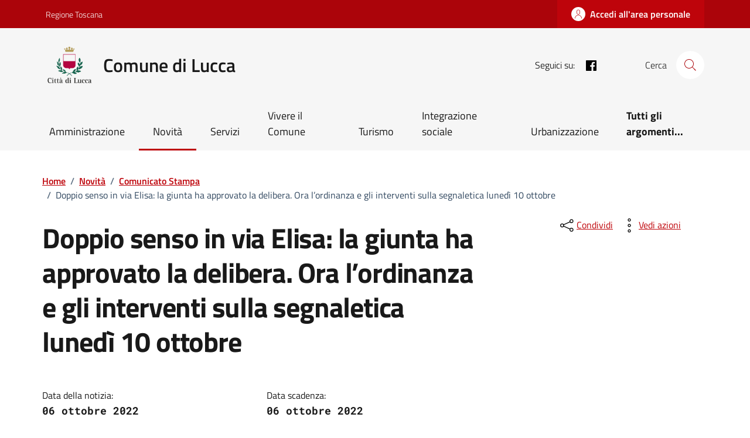

--- FILE ---
content_type: text/css
request_url: https://www.comune.lucca.it/app/themes/net7-comuni/style.css?ver=6.8.2
body_size: 814
content:
/*
Theme Name:     Net7 Comuni
Description:    Design-comuni-italia child theme.
Author:         Net7 srl.
Author URI:     https://www.netseven.it
Template:       design-comuni-wordpress-theme
Version:        0.1.0
*/
.it-header-slim-right-zone button {
	background: #ab040a !important;
}

.btn-primary {
	background: #ab040a !important;
}

.chip-label {
	color: #ab040a !important;
}

.chip.chip-simple {
	color: #ab040a !important;
}

.chip:is(div):hover:not(.chip-disabled) {
	border-color: #ab040a !important;
}

.accordion-button {
	color: #ab040a !important;
}

aside .cmp-navscroll .navbar.it-navscroll-wrapper .link-list-wrapper ul li a.active {
	border-left: 2px solid #ab040a !important;
}

.chip:not(.chip-disabled) {
	border-color: #ab040a;
}

.chip:not(.chip-disabled) {
	border-color: #ab040a !important;
}

.chip:not(.chip-disabled):hover {
	background-color: rgba(200, 0, 0, 0.1) !important;
}

.search-link svg {
	fill: #ab040a !important;
}

.d-md-block {
	color: #191919;
}

#cosa_serve {
	background-color: rgba(200, 0, 0, 0.1) !important;
	padding: 1%;
}

#accedi {
	background-color: rgba(200, 0, 0, 0.1) !important;
	padding: 2%;
}

.evidence-section .list-item.active span, .useful-links-section .list-item.active span {
	color: #bf040a !important;
}

.evidence-section .list-item.active:hover span, .useful-links-section .list-item.active:hover span {
	color: #ab040a !important;
}

.search-modal .form-group .autocomplete-icon .icon, .search-modal .form-group .input-group-prepend svg {
	fill: #ab040a;
}

.it-carousel-wrapper .splide__pagination button {
	width: 13px;
	height: 13px;
	background: #94c4f5;
	display: inline-block;
	transition: all .3s;
	border-radius: 50px;
	margin: 0 4px;
}

.splide__arrow.splide__arrow--prev {
	transform: rotate(180deg);
}

.splide__arrows {
	position: absolute !important;
	top: 50% !important;
	left: -74px !important;
	right: -74px !important;
	display: flex !important;
	z-index: 1 !important;
	justify-content: space-between !important;
}

.splide__pagination {
	text-align: center !important;
	margin-top: 20px !important;
}

.splide__pagination button {
	margin-top: 10px !important;
}

#notizie_evidenza {
	background-color: #fff !important;

}

#isee {
	border: 2px solid #000;
	width: 50%;
	margin-right: 3%;
	padding-left: 1%;
}

#tipo_trasp {
	width: 60%;
	border: 1px solid #000;
}

#costo {
	margin-top: -5%;
}

#notizie {
	height: 100%;
}

.card-teaser .card-image {
	overflow: hidden;
}

.styled-input {
	border: 1px solid #ccc !important;
}

input {
	-webkit-appearance: checkbox !important;
}

@media screen and (max-width: 600px) {
	.splide__arrow {
		display: none;
	}
}

.splide__pagination {
	position: relative !important;
	left: 0 !important;
	margin: 0 auto !important;
	display: flex !important;
	flex-direction: row !important;
	flex-wrap: nowrap !important;
	align-content: center !important;
	justify-content: center !important;
	align-items: center !important;
	margin-top: 2% !important;
}

svg.icon>image {
	width: inherit !important;
	height: inherit !important;
}

.content-progetto ul {
	list-style-type: disc !important;
}

#allegati .card-teaser .card-title {
	word-break: break-word;
}

.it-carousel-wrapper.it-carousel-landscape-abstract .it-single-slide-wrapper{
	align-items: center!important;
}

@media screen and (max-width: 600px) {
	.it-single-slide-wrapper img{
		width: 100%;
		display: block;
		height: 100%;
		object-fit: cover;

	}
}

.it-header-center-wrapper .it-header-center-content-wrapper .it-right-zone {
	color: #000;
}

.it-header-center-wrapper .it-header-center-content-wrapper .it-right-zone .it-socials ul .icon,
.it-header-center-wrapper .it-header-center-content-wrapper .it-right-zone .it-socials ul a:hover svg {
	fill: #000;
}

.cmp-breadcrumbs .breadcrumb-container .breadcrumb .breadcrumb-item a:hover {
    color: #990308;
}

--- FILE ---
content_type: text/javascript
request_url: https://www.comune.lucca.it/app/themes/net7-comuni/dist/js/componentsJs.bundle.js?ver=6.8.2
body_size: 5326
content:
(()=>{var t={383:()=>{!function(t){"use strict";t.fn.fitVids=function(e){var s,a,i={customSelector:null,ignore:null};return document.getElementById("fit-vids-style")||(s=document.head||document.getElementsByTagName("head")[0],(a=document.createElement("div")).innerHTML='<p>x</p><style id="fit-vids-style">.fluid-width-video-wrapper{width:100%;position:relative;padding:0;}.fluid-width-video-wrapper iframe,.fluid-width-video-wrapper object,.fluid-width-video-wrapper embed {position:absolute;top:0;left:0;width:100%;height:100%;}</style>',s.appendChild(a.childNodes[1])),e&&t.extend(i,e),this.each((function(){var e=['iframe[src*="player.vimeo.com"]','iframe[src*="youtube.com"]','iframe[src*="youtube-nocookie.com"]','iframe[src*="kickstarter.com"][src*="video.html"]',"object","embed"],s=(i.customSelector&&e.push(i.customSelector),".fitvidcignore");i.ignore&&(s=s+", "+i.ignore),(e=(e=(e=t(this).find(e.join(","))).not("object object")).not(s)).each((function(){var e,a,i=t(this);0<i.parents(s).length||"embed"===this.tagName.toLowerCase()&&i.parent("object").length||i.parent(".fluid-width-video-wrapper").length||(i.css("height")||i.css("width")||!isNaN(i.attr("height"))&&!isNaN(i.attr("width"))||(i.attr("height",9),i.attr("width",16)),e=("object"===this.tagName.toLowerCase()||i.attr("height")&&!isNaN(parseInt(i.attr("height"),10))?parseInt(i.attr("height"),10):i.height())/(isNaN(parseInt(i.attr("width"),10))?i.width():parseInt(i.attr("width"),10)),i.attr("name")||(a="fitvid"+t.fn.fitVids._count,i.attr("name",a),t.fn.fitVids._count++),i.wrap('<div class="fluid-width-video-wrapper"></div>').parent(".fluid-width-video-wrapper").css("padding-top",100*e+"%"),i.removeAttr("height").removeAttr("width"))}))}))},t.fn.fitVids._count=0}(window.jQuery||window.Zepto)},636:()=>{var t;(t=jQuery).fn.jPushMenu=function(e){function s(e){t(".jPushMenuBtn,body,.cbp-spmenu").removeClass("disabled "+e.activeClass+" "+e.menuOpenClass+" "+e.pushBodyClass+"-toleft "+e.pushBodyClass+"-toright"+e.pushBodyClass+"-search")}var a=t.extend({},t.fn.jPushMenu.defaultOptions,e);t("body").addClass(a.pushBodyClass),t(this).addClass("jPushMenuBtn"),t(this).click((function(e){e.stopPropagation(),e="";var s="";t(this).is("."+a.showLeftClass)?(e=".cbp-spmenu-left",s="toright"):t(this).is("."+a.showRightClass)?(e=".cbp-spmenu-right",s="toleft"):t(this).is("."+a.showSearchClass)?(e=".cbp-spmenu-search",s="search"):t(this).is("."+a.showTopClass)?e=".cbp-spmenu-top":t(this).is("."+a.showBottomClass)&&(e=".cbp-spmenu-bottom"),""!=e&&(t(this).toggleClass(a.activeClass),t(e).toggleClass(a.menuOpenClass),t(this).is("."+a.pushBodyClass)&&""!=s&&t("body").toggleClass(a.pushBodyClass+"-"+s),t(".jPushMenuBtn").not(t(this)).toggleClass("disabled"))})),a.closeOnClickOutside&&(t(document).on("click",(function(){s(a)})),t(".cbp-spmenu").on("click",(function(t){t.stopPropagation()}))),a.closeOnClickLink&&t(".cbp-spmenu a").on("click",(function(){t(this).hasClass("preventclick")||s(a)}))},t.fn.jPushMenu.defaultOptions={pushBodyClass:"push-body",showLeftClass:"menu-left",showRightClass:"menu-right",showSearchClass:"menu-search",showTopClass:"menu-top",showBottomClass:"menu-bottom",activeClass:"menu-active",menuOpenClass:"menu-open",closeOnClickOutside:!0,closeOnClickLink:!0}},374:()=>{jQuery.easing.jswing=jQuery.easing.swing,jQuery.extend(jQuery.easing,{def:"easeOutQuad",swing:function(t,e,s,a,i){return jQuery.easing[jQuery.easing.def](t,e,s,a,i)},easeInQuad:function(t,e,s,a,i){return a*(e/=i)*e+s},easeOutQuad:function(t,e,s,a,i){return-a*(e/=i)*(e-2)+s},easeInOutQuad:function(t,e,s,a,i){return(e/=i/2)<1?a/2*e*e+s:-a/2*(--e*(e-2)-1)+s},easeInCubic:function(t,e,s,a,i){return a*(e/=i)*e*e+s},easeOutCubic:function(t,e,s,a,i){return a*((e=e/i-1)*e*e+1)+s},easeInOutCubic:function(t,e,s,a,i){return(e/=i/2)<1?a/2*e*e*e+s:a/2*((e-=2)*e*e+2)+s},easeInQuart:function(t,e,s,a,i){return a*(e/=i)*e*e*e+s},easeOutQuart:function(t,e,s,a,i){return-a*((e=e/i-1)*e*e*e-1)+s},easeInOutQuart:function(t,e,s,a,i){return(e/=i/2)<1?a/2*e*e*e*e+s:-a/2*((e-=2)*e*e*e-2)+s},easeInQuint:function(t,e,s,a,i){return a*(e/=i)*e*e*e*e+s},easeOutQuint:function(t,e,s,a,i){return a*((e=e/i-1)*e*e*e*e+1)+s},easeInOutQuint:function(t,e,s,a,i){return(e/=i/2)<1?a/2*e*e*e*e*e+s:a/2*((e-=2)*e*e*e*e+2)+s},easeInSine:function(t,e,s,a,i){return-a*Math.cos(e/i*(Math.PI/2))+a+s},easeOutSine:function(t,e,s,a,i){return a*Math.sin(e/i*(Math.PI/2))+s},easeInOutSine:function(t,e,s,a,i){return-a/2*(Math.cos(Math.PI*e/i)-1)+s},easeInExpo:function(t,e,s,a,i){return 0==e?s:a*Math.pow(2,10*(e/i-1))+s},easeOutExpo:function(t,e,s,a,i){return e==i?s+a:a*(1-Math.pow(2,-10*e/i))+s},easeInOutExpo:function(t,e,s,a,i){return 0==e?s:e==i?s+a:(e/=i/2)<1?a/2*Math.pow(2,10*(e-1))+s:a/2*(2-Math.pow(2,-10*--e))+s},easeInCirc:function(t,e,s,a,i){return-a*(Math.sqrt(1-(e/=i)*e)-1)+s},easeOutCirc:function(t,e,s,a,i){return a*Math.sqrt(1-(e=e/i-1)*e)+s},easeInOutCirc:function(t,e,s,a,i){return(e/=i/2)<1?-a/2*(Math.sqrt(1-e*e)-1)+s:a/2*(Math.sqrt(1-(e-=2)*e)+1)+s},easeInElastic:function(t,e,s,a,i){var o,n=a;return 0==e?s:1==(e/=i)?s+a:(o=.3*i,a=n<Math.abs(a)?(n=a,o/4):o/(2*Math.PI)*Math.asin(a/n),-n*Math.pow(2,10*--e)*Math.sin((e*i-a)*(2*Math.PI)/o)+s)},easeOutElastic:function(t,e,s,a,i){var o,n,r=a;return 0==e?s:1==(e/=i)?s+a:(n=.3*i,o=r<Math.abs(a)?(r=a,n/4):n/(2*Math.PI)*Math.asin(a/r),r*Math.pow(2,-10*e)*Math.sin((e*i-o)*(2*Math.PI)/n)+a+s)},easeInOutElastic:function(t,e,s,a,i){var o,n,r=a;return 0==e?s:2==(e/=i/2)?s+a:(n=i*(.3*1.5),o=r<Math.abs(a)?(r=a,n/4):n/(2*Math.PI)*Math.asin(a/r),e<1?r*Math.pow(2,10*--e)*Math.sin((e*i-o)*(2*Math.PI)/n)*-.5+s:r*Math.pow(2,-10*--e)*Math.sin((e*i-o)*(2*Math.PI)/n)*.5+a+s)},easeInBack:function(t,e,s,a,i,o){return a*(e/=i)*e*(((o=null==o?1.70158:o)+1)*e-o)+s},easeOutBack:function(t,e,s,a,i,o){return a*((e=e/i-1)*e*(((o=null==o?1.70158:o)+1)*e+o)+1)+s},easeInOutBack:function(t,e,s,a,i,o){return null==o&&(o=1.70158),(e/=i/2)<1?a/2*(e*e*((1+(o*=1.525))*e-o))+s:a/2*((e-=2)*e*((1+(o*=1.525))*e+o)+2)+s},easeInBounce:function(t,e,s,a,i){return a-jQuery.easing.easeOutBounce(t,i-e,0,a,i)+s},easeOutBounce:function(t,e,s,a,i){return(e/=i)<1/2.75?a*(7.5625*e*e)+s:e<2/2.75?a*(7.5625*(e-=1.5/2.75)*e+.75)+s:e<2.5/2.75?a*(7.5625*(e-=2.25/2.75)*e+.9375)+s:a*(7.5625*(e-=2.625/2.75)*e+.984375)+s},easeInOutBounce:function(t,e,s,a,i){return e<i/2?.5*jQuery.easing.easeInBounce(t,2*e,0,a,i)+s:.5*jQuery.easing.easeOutBounce(t,2*e-i,0,a,i)+.5*a+s}})},134:()=>{!function(t,e,s){var a={active:null,event:"click",disabled:[],collapsible:"accordion",startCollapsed:!1,rotate:!1,setHash:!1,animation:"default",animationQueue:!1,duration:500,fluidHeight:!0,scrollToAccordion:!1,scrollToAccordionOnLoad:!0,scrollToAccordionOffset:0,accordionTabElement:"<div></div>",navigationContainer:"",click:function(){},activate:function(){},deactivate:function(){},load:function(){},activateState:function(){},classes:{stateDefault:"r-tabs-state-default",stateActive:"r-tabs-state-active",stateDisabled:"r-tabs-state-disabled",stateExcluded:"r-tabs-state-excluded",container:"r-tabs",ul:"r-tabs-nav",tab:"r-tabs-tab",anchor:"r-tabs-anchor",panel:"r-tabs-panel",accordionTitle:"r-tabs-accordion-title"}};function i(e,s){this.element=e,this.$element=t(e),this.tabs=[],this.state="",this.rotateInterval=0,this.$queue=t({}),this.options=t.extend({},a,s),this.init()}i.prototype.init=function(){var s=this;this.tabs=this._loadElements(),this._loadClasses(),this._loadEvents(),t(e).on("resize",(function(t){s._setState(t),!0!==s.options.fluidHeight&&s._equaliseHeights()})),t(e).on("hashchange",(function(t){var a=s._getTabRefBySelector(e.location.hash),i=s._getTab(a);0<=a&&!i._ignoreHashChange&&!i.disabled&&s._openTab(t,s._getTab(a),!0)})),!1!==this.options.rotate&&this.startRotation(),!0!==this.options.fluidHeight&&s._equaliseHeights(),this.$element.bind("tabs-click",(function(t,e){s.options.click.call(this,t,e)})),this.$element.bind("tabs-activate",(function(t,e){s.options.activate.call(this,t,e)})),this.$element.bind("tabs-deactivate",(function(t,e){s.options.deactivate.call(this,t,e)})),this.$element.bind("tabs-activate-state",(function(t,e){s.options.activateState.call(this,t,e)})),this.$element.bind("tabs-load",(function(t){var e;s._setState(t),!0===s.options.startCollapsed||"accordion"===s.options.startCollapsed&&"accordion"===s.state||(e=s._getStartTab(),s._openTab(t,e),s.options.load.call(this,t,e))})),this.$element.trigger("tabs-load")},i.prototype._loadElements=function(){var e=this,s=(""===e.options.navigationContainer?this.$element:this.$element.find(e.options.navigationContainer)).children("ul:first"),a=[],i=0;return this.$element.addClass(e.options.classes.container),s.addClass(e.options.classes.ul),t("li",s).each((function(){var s,o,n,r,l=t(this);l.hasClass(e.options.classes.stateExcluded)||(s=(r=t("a",l)).attr("href"),o=t(s),n=t(e.options.accordionTabElement).insertBefore(o),r=t("<a></a>").attr("href",s).html(r.html()).appendTo(n),l={_ignoreHashChange:!1,id:i,disabled:-1!==t.inArray(i,e.options.disabled),tab:t(this),anchor:t("a",l),panel:o,selector:s,accordionTab:n,accordionAnchor:r,active:!1},i++,a.push(l))})),a},i.prototype._loadClasses=function(){for(var t=0;t<this.tabs.length;t++)this.tabs[t].tab.addClass(this.options.classes.stateDefault).addClass(this.options.classes.tab),this.tabs[t].anchor.addClass(this.options.classes.anchor),this.tabs[t].panel.addClass(this.options.classes.stateDefault).addClass(this.options.classes.panel),this.tabs[t].accordionTab.addClass(this.options.classes.accordionTitle),this.tabs[t].accordionAnchor.addClass(this.options.classes.anchor),this.tabs[t].disabled&&(this.tabs[t].tab.removeClass(this.options.classes.stateDefault).addClass(this.options.classes.stateDisabled),this.tabs[t].accordionTab.removeClass(this.options.classes.stateDefault).addClass(this.options.classes.stateDisabled))},i.prototype._loadEvents=function(){function t(t){var a=s._getCurrentTab(),i=t.data.tab;t.preventDefault(),i.tab.trigger("tabs-click",i),i.disabled||(s.options.setHash&&(history.pushState?(e.location.origin||(e.location.origin=e.location.protocol+"//"+e.location.hostname+(e.location.port?":"+e.location.port:"")),history.pushState(null,null,e.location.origin+e.location.pathname+e.location.search+i.selector)):e.location.hash=i.selector),t.data.tab._ignoreHashChange=!0,a===i&&!s._isCollapisble())||(s._closeTab(t,a),a===i&&s._isCollapisble())||s._openTab(t,i,!1,!0)}for(var s=this,a=0;a<this.tabs.length;a++)this.tabs[a].anchor.on(s.options.event,{tab:s.tabs[a]},t),this.tabs[a].accordionAnchor.on(s.options.event,{tab:s.tabs[a]},t)},i.prototype._getStartTab=function(){var t=this._getTabRefBySelector(e.location.hash);return 0<=t&&!this._getTab(t).disabled?this._getTab(t):0<this.options.active&&!this._getTab(this.options.active).disabled?this._getTab(this.options.active):this._getTab(0)},i.prototype._setState=function(e){var a=t("ul:first",this.$element),i=this.state,o="string"==typeof this.options.startCollapsed;a.is(":visible")?this.state="tabs":this.state="accordion",this.state!==i&&(this.$element.trigger("tabs-activate-state",{oldState:i,newState:this.state}),i)&&o&&this.options.startCollapsed!==this.state&&this._getCurrentTab()===s&&(a=this._getStartTab(e),this._openTab(e,a))},i.prototype._openTab=function(e,s,a,i){var o,n=this;a&&this._closeTab(e,this._getCurrentTab()),i&&0<this.rotateInterval&&this.stopRotation(),s.active=!0,s.tab.removeClass(n.options.classes.stateDefault).addClass(n.options.classes.stateActive),s.accordionTab.removeClass(n.options.classes.stateDefault).addClass(n.options.classes.stateActive),n._doTransition(s.panel,n.options.animation,"open",(function(){var a="tabs-load"!==e.type||n.options.scrollToAccordionOnLoad;s.panel.removeClass(n.options.classes.stateDefault).addClass(n.options.classes.stateActive),"accordion"!==n.getState()||!n.options.scrollToAccordion||n._isInView(s.accordionTab)&&"default"===n.options.animation||!a||(o=s.accordionTab.offset().top-n.options.scrollToAccordionOffset,"default"!==n.options.animation&&0<n.options.duration?t("html, body").animate({scrollTop:o},n.options.duration):t("html, body").scrollTop(o))})),this.$element.trigger("tabs-activate",s)},i.prototype._closeTab=function(t,e){var a=this,i="string"==typeof a.options.animationQueue;e!==s&&(i=i&&a.getState()===a.options.animationQueue||!i&&a.options.animationQueue,e.active=!1,e.tab.removeClass(a.options.classes.stateActive).addClass(a.options.classes.stateDefault),a._doTransition(e.panel,a.options.animation,"close",(function(){e.accordionTab.removeClass(a.options.classes.stateActive).addClass(a.options.classes.stateDefault),e.panel.removeClass(a.options.classes.stateActive).addClass(a.options.classes.stateDefault)}),!i),this.$element.trigger("tabs-deactivate",e))},i.prototype._doTransition=function(t,e,s,a,i){var o,n=this;switch(e){case"slide":o="open"===s?"slideDown":"slideUp";break;case"fade":o="open"===s?"fadeIn":"fadeOut";break;default:o="open"===s?"show":"hide",n.options.duration=0}this.$queue.queue("responsive-tabs",(function(i){t[o]({duration:n.options.duration,complete:function(){a.call(t,e,s),i()}})})),"open"!==s&&!i||this.$queue.dequeue("responsive-tabs")},i.prototype._isCollapisble=function(){return"boolean"==typeof this.options.collapsible&&this.options.collapsible||"string"==typeof this.options.collapsible&&this.options.collapsible===this.getState()},i.prototype._getTab=function(t){return this.tabs[t]},i.prototype._getTabRefBySelector=function(t){for(var e=0;e<this.tabs.length;e++)if(this.tabs[e].selector===t)return e;return-1},i.prototype._getCurrentTab=function(){return this._getTab(this._getCurrentTabRef())},i.prototype._getNextTabRef=function(t){return t=(t=t||this._getCurrentTabRef())===this.tabs.length-1?0:t+1,this._getTab(t).disabled?this._getNextTabRef(t):t},i.prototype._getPreviousTabRef=function(){return 0===this._getCurrentTabRef()?this.tabs.length-1:this._getCurrentTabRef()-1},i.prototype._getCurrentTabRef=function(){for(var t=0;t<this.tabs.length;t++)if(this.tabs[t].active)return t;return-1},i.prototype._equaliseHeights=function(){var e=0;t.each(t.map(this.tabs,(function(t){return e=Math.max(e,t.panel.css("minHeight","").height()),t.panel})),(function(){this.css("minHeight",e)}))},i.prototype._isInView=function(s){var a=t(e).scrollTop(),i=a+t(e).height(),o=s.offset().top;return o+s.height()<=i&&a<=o},i.prototype.activate=function(t,e){var s=jQuery.Event("tabs-activate");(t=this._getTab(t)).disabled||this._openTab(s,t,!0,e||!0)},i.prototype.deactivate=function(t){var e=jQuery.Event("tabs-dectivate");(t=this._getTab(t)).disabled||this._closeTab(e,t)},i.prototype.enable=function(t){(t=this._getTab(t))&&(t.disabled=!1,t.tab.addClass(this.options.classes.stateDefault).removeClass(this.options.classes.stateDisabled),t.accordionTab.addClass(this.options.classes.stateDefault).removeClass(this.options.classes.stateDisabled))},i.prototype.disable=function(t){(t=this._getTab(t))&&(t.disabled=!0,t.tab.removeClass(this.options.classes.stateDefault).addClass(this.options.classes.stateDisabled),t.accordionTab.removeClass(this.options.classes.stateDefault).addClass(this.options.classes.stateDisabled))},i.prototype.getState=function(){return this.state},i.prototype.startRotation=function(e){var s=this;if(!(this.tabs.length>this.options.disabled.length))throw new Error("Rotation is not possible if all tabs are disabled");this.rotateInterval=setInterval((function(){var t=jQuery.Event("rotate");s._openTab(t,s._getTab(s._getNextTabRef()),!0)}),e||(t.isNumeric(s.options.rotate)?s.options.rotate:4e3))},i.prototype.stopRotation=function(){e.clearInterval(this.rotateInterval),this.rotateInterval=0},i.prototype.option=function(t,e){return e&&(this.options[t]=e),this.options[t]},t.fn.responsiveTabs=function(e){var a,o=arguments;return e===s||"object"==typeof e?this.each((function(){t.data(this,"responsivetabs")||t.data(this,"responsivetabs",new i(this,e))})):"string"==typeof e&&"_"!==e[0]&&"init"!==e?(a=t.data(this[0],"responsivetabs"),"destroy"===e&&t.data(this,"responsivetabs",null),a instanceof i&&"function"==typeof a[e]?a[e].apply(a,Array.prototype.slice.call(o,1)):this):void 0}}(jQuery,window)},581:function(){(function(){var t=window.jQuery,e=t(window);t.fn.stick_in_parent=function(s){var a,i,o,n,r,l,c=(s=null==s?{}:s).sticky_class,u=s.inner_scrolling,h=s.recalc_every,p=s.parent,d=s.offset_top,f=s.spacer,b=s.bottoming;for(null==d&&(d=0),null==p&&(p=void 0),null==u&&(u=!0),null==c&&(c="is_stuck"),a=t(document),null==b&&(b=!0),l=function(t){var e,s;return window.getComputedStyle?(t[0],e=window.getComputedStyle(t[0]),s=parseFloat(e.getPropertyValue("width"))+parseFloat(e.getPropertyValue("margin-left"))+parseFloat(e.getPropertyValue("margin-right")),"border-box"!==e.getPropertyValue("box-sizing")&&(s+=parseFloat(e.getPropertyValue("border-left-width"))+parseFloat(e.getPropertyValue("border-right-width"))+parseFloat(e.getPropertyValue("padding-left"))+parseFloat(e.getPropertyValue("padding-right"))),s):t.outerWidth(!0)},o=function(s,i,o,n,r,g,v,m){var y,C,_,w,T,k,I,M,O,j,Q,S;if(!s.data("sticky_kit")){if(s.data("sticky_kit",!0),T=a.height(),I=s.parent(),!(I=null!=p?I.closest(p):I).length)throw"failed to find stick parent";if(y=_=!1,(Q=null!=f?f&&s.closest(f):t("<div />"))&&Q.css("position",s.css("position")),(M=function(){var t,e,u;m||(T=a.height(),t=parseInt(I.css("border-top-width"),10),e=parseInt(I.css("padding-top"),10),i=parseInt(I.css("padding-bottom"),10),o=I.offset().top+t+e,n=I.height(),_&&(y=_=!1,null==f&&(s.insertAfter(Q),Q.detach()),s.css({position:"",top:"",width:"",bottom:""}).removeClass(c),u=!0),r=s.offset().top-(parseInt(s.css("margin-top"),10)||0)-d,g=s.outerHeight(!0),v=s.css("float"),Q&&Q.css({width:l(s),height:g,display:s.css("display"),"vertical-align":s.css("vertical-align"),float:v}),u&&S())})(),g!==n)return w=void 0,k=d,j=h,S=function(){var t,l,p,C,O;if(!m)return p=!1,null!=j&&--j<=0&&(j=h,M(),p=!0),p||a.height()===T||(M(),p=!0),p=e.scrollTop(),null!=w&&(l=p-w),w=p,_?(b&&(C=n+o<p+g+k,y)&&!C&&(y=!1,s.css({position:"fixed",bottom:"",top:k}).trigger("sticky_kit:unbottom")),p<r&&(_=!1,k=d,null==f&&("left"!==v&&"right"!==v||s.insertAfter(Q),Q.detach()),s.css(t={position:"",width:"",top:""}).removeClass(c).trigger("sticky_kit:unstick")),u&&(O=e.height())<g+d&&(y||(k-=l,k=Math.max(O-g,k),k=Math.min(d,k),_&&s.css({top:k+"px"})))):r<p&&(_=!0,(t={position:"fixed",top:k}).width="border-box"===s.css("box-sizing")?s.outerWidth()+"px":s.width()+"px",s.css(t).addClass(c),null==f&&(s.after(Q),"left"!==v&&"right"!==v||Q.append(s)),s.trigger("sticky_kit:stick")),_&&b&&(null==C&&(C=n+o<p+g+k),!y)&&C?(y=!0,"static"===I.css("position")&&I.css({position:"relative"}),s.css({position:"absolute",bottom:i,top:"auto"}).trigger("sticky_kit:bottom")):void 0},O=function(){return M(),S()},C=function(){if(m=!0,e.off("touchmove",S),e.off("scroll",S),e.off("resize",O),t(document.body).off("sticky_kit:recalc",O),s.off("sticky_kit:detach",C),s.removeData("sticky_kit"),s.css({position:"",bottom:"",top:"",width:""}),I.position("position",""),_)return null==f&&("left"!==v&&"right"!==v||s.insertAfter(Q),Q.remove()),s.removeClass(c)},e.on("touchmove",S),e.on("scroll",S),e.on("resize",O),t(document.body).on("sticky_kit:recalc",O),s.on("sticky_kit:detach",C),setTimeout(S,0)}},n=0,r=this.length;n<r;n++)i=this[n],o(t(i));return this}}).call(this)},208:()=>{}};t[374](),t[636](),t[208](),t[134](),t[383](),t[581]()})();

--- FILE ---
content_type: text/javascript
request_url: https://www.comune.lucca.it/app/themes/net7-comuni/dist/js/bootstrapItaliaJs.bundle.js?ver=6.8.2
body_size: 86646
content:
/*! For license information please see bootstrapItaliaJs.bundle.js.LICENSE.txt */
(()=>{var t={597:function(t,e,n){t.exports=function(){"use strict";!function(){const t={NODE_ENV:"production"};try{if(process)return process.env=Object.assign({},process.env),void Object.assign(process.env,t)}catch(t){}globalThis.process={env:t}}();const t=t=>{},e="data-focus-mouse";class i{constructor(){this._usingMouse=!1,this._bindEvents()}_bindEvents(){["keydown","mousedown"].forEach((t=>{document.addEventListener(t,(t=>{this._usingMouse="mousedown"===t.type}))})),document.addEventListener("focusin",(t=>{this._usingMouse&&t.target&&(t.target.classList.add("focus--mouse"),t.target.setAttribute(e,!0))})),document.addEventListener("focusout",(t=>{t.target&&(t.target.classList.remove("focus--mouse"),t.target.setAttribute(e,!1))}))}}new i;const o=i,s="2.3.5",r=()=>{window.BOOTSTRAP_ITALIA_VERSION||(new o,window.BOOTSTRAP_ITALIA_VERSION=s)},a=r;r();const l=(t="/node_modules/bootstrap-italia/dist/fonts")=>{const e=document.createElement("style"),n=window.__PUBLIC_PATH__?window.__PUBLIC_PATH__:t;e.innerHTML=`\n  /* Titillium+Web:300,400,600,700 */\n\n  /* titillium-web-300 - latin-ext_latin */\n  @font-face {\n    font-family: 'Titillium Web';\n    font-style: normal;\n    font-weight: 300;\n    font-display: swap;\n    src: url('${n}/Titillium_Web/titillium-web-v10-latin-ext_latin-300.eot'); /* IE9 Compat Modes */\n    src: local(''),\n        url('${n}/Titillium_Web/titillium-web-v10-latin-ext_latin-300.eot?#iefix') format('embedded-opentype'), /* IE6-IE8 */\n        url('${n}/Titillium_Web/titillium-web-v10-latin-ext_latin-300.woff2') format('woff2'), /* Super Modern Browsers */\n        url('${n}/Titillium_Web/titillium-web-v10-latin-ext_latin-300.woff') format('woff'), /* Modern Browsers */\n        url('${n}/Titillium_Web/titillium-web-v10-latin-ext_latin-300.ttf') format('truetype'), /* Safari, Android, iOS */\n        url('${n}/Titillium_Web/titillium-web-v10-latin-ext_latin-300.svg#TitilliumWeb') format('svg'); /* Legacy iOS */\n  }\n\n  /* titillium-web-300italic - latin-ext_latin */\n  @font-face {\n    font-family: 'Titillium Web';\n    font-style: italic;\n    font-weight: 300;\n    font-display: swap;\n    src: url('${n}/Titillium_Web/titillium-web-v10-latin-ext_latin-300italic.eot'); /* IE9 Compat Modes */\n    src: local(''),\n        url('${n}/Titillium_Web/titillium-web-v10-latin-ext_latin-300italic.eot?#iefix') format('embedded-opentype'), /* IE6-IE8 */\n        url('${n}/Titillium_Web/titillium-web-v10-latin-ext_latin-300italic.woff2') format('woff2'), /* Super Modern Browsers */\n        url('${n}/Titillium_Web/titillium-web-v10-latin-ext_latin-300italic.woff') format('woff'), /* Modern Browsers */\n        url('${n}/Titillium_Web/titillium-web-v10-latin-ext_latin-300italic.ttf') format('truetype'), /* Safari, Android, iOS */\n        url('${n}/Titillium_Web/titillium-web-v10-latin-ext_latin-300italic.svg#TitilliumWeb') format('svg'); /* Legacy iOS */\n  }\n\n  /* titillium-web-regular - latin-ext_latin */\n  @font-face {\n    font-family: 'Titillium Web';\n    font-style: normal;\n    font-weight: 400;\n    font-display: swap;\n    src: url('${n}/Titillium_Web/titillium-web-v10-latin-ext_latin-regular.eot'); /* IE9 Compat Modes */\n    src: local(''),\n        url('${n}/Titillium_Web/titillium-web-v10-latin-ext_latin-regular.eot?#iefix') format('embedded-opentype'), /* IE6-IE8 */\n        url('${n}/Titillium_Web/titillium-web-v10-latin-ext_latin-regular.woff2') format('woff2'), /* Super Modern Browsers */\n        url('${n}/Titillium_Web/titillium-web-v10-latin-ext_latin-regular.woff') format('woff'), /* Modern Browsers */\n        url('${n}/Titillium_Web/titillium-web-v10-latin-ext_latin-regular.ttf') format('truetype'), /* Safari, Android, iOS */\n        url('${n}/Titillium_Web/titillium-web-v10-latin-ext_latin-regular.svg#TitilliumWeb') format('svg'); /* Legacy iOS */\n  }\n\n  /* titillium-web-italic - latin-ext_latin */\n  @font-face {\n    font-family: 'Titillium Web';\n    font-style: italic;\n    font-weight: 400;\n    font-display: swap;\n    src: url('${n}/Titillium_Web/titillium-web-v10-latin-ext_latin-italic.eot'); /* IE9 Compat Modes */\n    src: local(''),\n        url('${n}/Titillium_Web/titillium-web-v10-latin-ext_latin-italic.eot?#iefix') format('embedded-opentype'), /* IE6-IE8 */\n        url('${n}/Titillium_Web/titillium-web-v10-latin-ext_latin-italic.woff2') format('woff2'), /* Super Modern Browsers */\n        url('${n}/Titillium_Web/titillium-web-v10-latin-ext_latin-italic.woff') format('woff'), /* Modern Browsers */\n        url('${n}/Titillium_Web/titillium-web-v10-latin-ext_latin-italic.ttf') format('truetype'), /* Safari, Android, iOS */\n        url('${n}/Titillium_Web/titillium-web-v10-latin-ext_latin-italic.svg#TitilliumWeb') format('svg'); /* Legacy iOS */\n  }\n\n  /* titillium-web-700 - latin-ext_latin */\n  @font-face {\n    font-family: 'Titillium Web';\n    font-style: normal;\n    font-weight: 700;\n    font-display: swap;\n    src: url('${n}/Titillium_Web/titillium-web-v10-latin-ext_latin-700.eot'); /* IE9 Compat Modes */\n    src: local(''),\n        url('${n}/Titillium_Web/titillium-web-v10-latin-ext_latin-700.eot?#iefix') format('embedded-opentype'), /* IE6-IE8 */\n        url('${n}/Titillium_Web/titillium-web-v10-latin-ext_latin-700.woff2') format('woff2'), /* Super Modern Browsers */\n        url('${n}/Titillium_Web/titillium-web-v10-latin-ext_latin-700.woff') format('woff'), /* Modern Browsers */\n        url('${n}/Titillium_Web/titillium-web-v10-latin-ext_latin-700.ttf') format('truetype'), /* Safari, Android, iOS */\n        url('${n}/Titillium_Web/titillium-web-v10-latin-ext_latin-700.svg#TitilliumWeb') format('svg'); /* Legacy iOS */\n  }\n\n  /* titillium-web-700italic - latin-ext_latin */\n  @font-face {\n    font-family: 'Titillium Web';\n    font-style: italic;\n    font-weight: 700;\n    font-display: swap;\n    src: url('${n}/Titillium_Web/titillium-web-v10-latin-ext_latin-700italic.eot'); /* IE9 Compat Modes */\n    src: local(''),\n        url('${n}/Titillium_Web/titillium-web-v10-latin-ext_latin-700italic.eot?#iefix') format('embedded-opentype'), /* IE6-IE8 */\n        url('${n}/Titillium_Web/titillium-web-v10-latin-ext_latin-700italic.woff2') format('woff2'), /* Super Modern Browsers */\n        url('${n}/Titillium_Web/titillium-web-v10-latin-ext_latin-700italic.woff') format('woff'), /* Modern Browsers */\n        url('${n}/Titillium_Web/titillium-web-v10-latin-ext_latin-700italic.ttf') format('truetype'), /* Safari, Android, iOS */\n        url('${n}/Titillium_Web/titillium-web-v10-latin-ext_latin-700italic.svg#TitilliumWeb') format('svg'); /* Legacy iOS */\n  }\n  /* titillium-web-600 - latin-ext_latin */\n  @font-face {\n    font-family: 'Titillium Web';\n    font-style: normal;\n    font-weight: 600;\n    font-display: swap;\n    src: url('${n}/Titillium_Web/titillium-web-v10-latin-ext_latin-600.eot'); /* IE9 Compat Modes */\n    src: local(''),\n        url('${n}/Titillium_Web/titillium-web-v10-latin-ext_latin-600.eot?#iefix') format('embedded-opentype'), /* IE6-IE8 */\n        url('${n}/Titillium_Web/titillium-web-v10-latin-ext_latin-600.woff2') format('woff2'), /* Super Modern Browsers */\n        url('${n}/Titillium_Web/titillium-web-v10-latin-ext_latin-600.woff') format('woff'), /* Modern Browsers */\n        url('${n}/Titillium_Web/titillium-web-v10-latin-ext_latin-600.ttf') format('truetype'), /* Safari, Android, iOS */\n        url('${n}/Titillium_Web/titillium-web-v10-latin-ext_latin-600.svg#TitilliumWeb') format('svg'); /* Legacy iOS */\n  }\n\n  /* titillium-web-600italic - latin-ext_latin */\n  @font-face {\n    font-family: 'Titillium Web';\n    font-style: italic;\n    font-weight: 600;\n    font-display: swap;\n    src: url('${n}/Titillium_Web/titillium-web-v10-latin-ext_latin-600italic.eot'); /* IE9 Compat Modes */\n    src: local(''),\n        url('${n}/Titillium_Web/titillium-web-v10-latin-ext_latin-600italic.eot?#iefix') format('embedded-opentype'), /* IE6-IE8 */\n        url('${n}/Titillium_Web/titillium-web-v10-latin-ext_latin-600italic.woff2') format('woff2'), /* Super Modern Browsers */\n        url('${n}/Titillium_Web/titillium-web-v10-latin-ext_latin-600italic.woff') format('woff'), /* Modern Browsers */\n        url('${n}/Titillium_Web/titillium-web-v10-latin-ext_latin-600italic.ttf') format('truetype'), /* Safari, Android, iOS */\n        url('${n}/Titillium_Web/titillium-web-v10-latin-ext_latin-600italic.svg#TitilliumWeb') format('svg'); /* Legacy iOS */\n  }\n\n  /* Lora:400,700 */\n\n  /* lora-regular - latin-ext_latin */\n  @font-face {\n    font-family: 'Lora';\n    font-style: normal;\n    font-weight: 400;\n    font-display: swap;\n    src: url('${n}/Lora/lora-v20-latin-ext_latin-regular.eot'); /* IE9 Compat Modes */\n    src: local(''),\n        url('${n}/Lora/lora-v20-latin-ext_latin-regular.eot?#iefix') format('embedded-opentype'), /* IE6-IE8 */\n        url('${n}/Lora/lora-v20-latin-ext_latin-regular.woff2') format('woff2'), /* Super Modern Browsers */\n        url('${n}/Lora/lora-v20-latin-ext_latin-regular.woff') format('woff'), /* Modern Browsers */\n        url('${n}/Lora/lora-v20-latin-ext_latin-regular.ttf') format('truetype'), /* Safari, Android, iOS */\n        url('${n}/Lora/lora-v20-latin-ext_latin-regular.svg#Lora') format('svg'); /* Legacy iOS */\n  }\n\n  /* lora-700 - latin-ext_latin */\n  @font-face {\n    font-family: 'Lora';\n    font-style: normal;\n    font-weight: 700;\n    font-display: swap;\n    src: url('${n}/Lora/lora-v20-latin-ext_latin-700.eot'); /* IE9 Compat Modes */\n    src: local(''),\n        url('${n}/Lora/lora-v20-latin-ext_latin-700.eot?#iefix') format('embedded-opentype'), /* IE6-IE8 */\n        url('${n}/Lora/lora-v20-latin-ext_latin-700.woff2') format('woff2'), /* Super Modern Browsers */\n        url('${n}/Lora/lora-v20-latin-ext_latin-700.woff') format('woff'), /* Modern Browsers */\n        url('${n}/Lora/lora-v20-latin-ext_latin-700.ttf') format('truetype'), /* Safari, Android, iOS */\n        url('${n}/Lora/lora-v20-latin-ext_latin-700.svg#Lora') format('svg'); /* Legacy iOS */\n  }\n\n  /* lora-italic - latin-ext_latin */\n  @font-face {\n    font-family: 'Lora';\n    font-style: italic;\n    font-weight: 400;\n    font-display: swap;\n    src: url('${n}/Lora/lora-v20-latin-ext_latin-italic.eot'); /* IE9 Compat Modes */\n    src: local(''),\n        url('${n}/Lora/lora-v20-latin-ext_latin-italic.eot?#iefix') format('embedded-opentype'), /* IE6-IE8 */\n        url('${n}/Lora/lora-v20-latin-ext_latin-italic.woff2') format('woff2'), /* Super Modern Browsers */\n        url('${n}/Lora/lora-v20-latin-ext_latin-italic.woff') format('woff'), /* Modern Browsers */\n        url('${n}/Lora/lora-v20-latin-ext_latin-italic.ttf') format('truetype'), /* Safari, Android, iOS */\n        url('${n}/Lora/lora-v20-latin-ext_latin-italic.svg#Lora') format('svg'); /* Legacy iOS */\n  }\n\n  /* lora-700italic - latin-ext_latin */\n  @font-face {\n    font-family: 'Lora';\n    font-style: italic;\n    font-weight: 700;\n    font-display: swap;\n    src: url('${n}/Lora/lora-v20-latin-ext_latin-700italic.eot'); /* IE9 Compat Modes */\n    src: local(''),\n        url('${n}/Lora/lora-v20-latin-ext_latin-700italic.eot?#iefix') format('embedded-opentype'), /* IE6-IE8 */\n        url('${n}/Lora/lora-v20-latin-ext_latin-700italic.woff2') format('woff2'), /* Super Modern Browsers */\n        url('${n}/Lora/lora-v20-latin-ext_latin-700italic.woff') format('woff'), /* Modern Browsers */\n        url('${n}/Lora/lora-v20-latin-ext_latin-700italic.ttf') format('truetype'), /* Safari, Android, iOS */\n        url('${n}/Lora/lora-v20-latin-ext_latin-700italic.svg#Lora') format('svg'); /* Legacy iOS */\n  }\n\n  /* Roboto+Mono:400,700 */\n\n  /* roboto-mono-regular - latin-ext_latin */\n  @font-face {\n    font-family: 'Roboto Mono';\n    font-style: normal;\n    font-weight: 400;\n    font-display: swap;\n    src: url('${n}/Roboto_Mono/roboto-mono-v13-latin-ext_latin-regular.eot'); /* IE9 Compat Modes */\n    src: local(''),\n        url('${n}/Roboto_Mono/roboto-mono-v13-latin-ext_latin-regular.eot?#iefix') format('embedded-opentype'), /* IE6-IE8 */\n        url('${n}/Roboto_Mono/roboto-mono-v13-latin-ext_latin-regular.woff2') format('woff2'), /* Super Modern Browsers */\n        url('${n}/Roboto_Mono/roboto-mono-v13-latin-ext_latin-regular.woff') format('woff'), /* Modern Browsers */\n        url('${n}/Roboto_Mono/roboto-mono-v13-latin-ext_latin-regular.ttf') format('truetype'), /* Safari, Android, iOS */\n        url('${n}/Roboto_Mono/roboto-mono-v13-latin-ext_latin-regular.svg#RobotoMono') format('svg'); /* Legacy iOS */\n  }\n\n  /* roboto-mono-700 - latin-ext_latin */\n  @font-face {\n    font-family: 'Roboto Mono';\n    font-style: normal;\n    font-weight: 700;\n    font-display: swap;\n    src: url('${n}/Roboto_Mono/roboto-mono-v13-latin-ext_latin-700.eot'); /* IE9 Compat Modes */\n    src: local(''),\n        url('${n}/Roboto_Mono/roboto-mono-v13-latin-ext_latin-700.eot?#iefix') format('embedded-opentype'), /* IE6-IE8 */\n        url('${n}/Roboto_Mono/roboto-mono-v13-latin-ext_latin-700.woff2') format('woff2'), /* Super Modern Browsers */\n        url('${n}/Roboto_Mono/roboto-mono-v13-latin-ext_latin-700.woff') format('woff'), /* Modern Browsers */\n        url('${n}/Roboto_Mono/roboto-mono-v13-latin-ext_latin-700.ttf') format('truetype'), /* Safari, Android, iOS */\n        url('${n}/Roboto_Mono/roboto-mono-v13-latin-ext_latin-700.svg#RobotoMono') format('svg'); /* Legacy iOS */\n  }\n\n  /* roboto-mono-italic - latin-ext_latin */\n  @font-face {\n    font-family: 'Roboto Mono';\n    font-style: italic;\n    font-weight: 400;\n    font-display: swap;\n    src: url('${n}/Roboto_Mono/roboto-mono-v13-latin-ext_latin-italic.eot'); /* IE9 Compat Modes */\n    src: local(''),\n        url('${n}/Roboto_Mono/roboto-mono-v13-latin-ext_latin-italic.eot?#iefix') format('embedded-opentype'), /* IE6-IE8 */\n        url('${n}/Roboto_Mono/roboto-mono-v13-latin-ext_latin-italic.woff2') format('woff2'), /* Super Modern Browsers */\n        url('${n}/Roboto_Mono/roboto-mono-v13-latin-ext_latin-italic.woff') format('woff'), /* Modern Browsers */\n        url('${n}/Roboto_Mono/roboto-mono-v13-latin-ext_latin-italic.ttf') format('truetype'), /* Safari, Android, iOS */\n        url('${n}/Roboto_Mono/roboto-mono-v13-latin-ext_latin-italic.svg#RobotoMono') format('svg'); /* Legacy iOS */\n  }\n\n  /* roboto-mono-700italic - latin-ext_latin */\n  @font-face {\n    font-family: 'Roboto Mono';\n    font-style: italic;\n    font-weight: 700;\n    font-display: swap;\n    src: url('${n}/Roboto_Mono/roboto-mono-v13-latin-ext_latin-700italic.eot'); /* IE9 Compat Modes */\n    src: local(''),\n        url('${n}/Roboto_Mono/roboto-mono-v13-latin-ext_latin-700italic.eot?#iefix') format('embedded-opentype'), /* IE6-IE8 */\n        url('${n}/Roboto_Mono/roboto-mono-v13-latin-ext_latin-700italic.woff2') format('woff2'), /* Super Modern Browsers */\n        url('${n}/Roboto_Mono/roboto-mono-v13-latin-ext_latin-700italic.woff') format('woff'), /* Modern Browsers */\n        url('${n}/Roboto_Mono/roboto-mono-v13-latin-ext_latin-700italic.ttf') format('truetype'), /* Safari, Android, iOS */\n        url('${n}/Roboto_Mono/roboto-mono-v13-latin-ext_latin-700italic.svg#RobotoMono') format('svg'); /* Legacy iOS */\n  }\n  `,document.getElementsByTagName("head")[0].appendChild(e)},c=Object.freeze(Object.defineProperty({__proto__:null},Symbol.toStringTag,{value:"Module"})),u={CREATED:1,MOUNTED:2,IDLE:3,MOVING:4,DESTROYED:5};function h(t){t.length=0}function d(t){return!_(t)&&"object"==typeof t}function f(t){return Array.isArray(t)}function p(t){return"function"==typeof t}function m(t){return"string"==typeof t}function g(t){return void 0===t}function _(t){return null===t}function v(t){return t instanceof HTMLElement}function b(t){return f(t)?t:[t]}function y(t,e){b(t).forEach(e)}function w(t,e){return t.indexOf(e)>-1}function E(t,e){return t.push(...b(e)),t}const x=Array.prototype;function C(t,e,n){return x.slice.call(t,e,n)}function S(t,e){return C(t).filter(e)[0]}function k(t,e,n){t&&y(e,(e=>{e&&t.classList[n?"add":"remove"](e)}))}function O(t,e){k(t,m(e)?e.split(" "):e,!0)}function T(t,e){y(e,t.appendChild.bind(t))}function A(t,e){y(t,(t=>{const n=e.parentNode;n&&n.insertBefore(t,e)}))}function L(t,e){return v(t)&&(t.msMatchesSelector||t.matches).call(t,e)}function I(t,e){return t?C(t.children).filter((t=>L(t,e))):[]}function M(t,e){return e?I(t,e)[0]:t.firstElementChild}function P(t,e,n){if(t){let i=Object.keys(t);i=n?i.reverse():i;for(let n=0;n<i.length;n++){const o=i[n];if("__proto__"!==o&&!1===e(t[o],o))break}}return t}function F(t){return C(arguments,1).forEach((e=>{P(e,((n,i)=>{t[i]=e[i]}))})),t}function N(t,e){return P(e,((e,n)=>{f(e)?t[n]=e.slice():d(e)?t[n]=N(d(t[n])?t[n]:{},e):t[n]=e})),t}function $(t,e){t&&y(e,(e=>{t.removeAttribute(e)}))}function D(t,e,n){d(e)?P(e,((e,n)=>{D(t,n,e)})):_(n)?$(t,e):t.setAttribute(e,String(n))}function j(t,e,n){const i=document.createElement(t);return e&&(m(e)?O(i,e):D(i,e)),n&&T(n,i),i}function W(t,e,n){if(g(n))return getComputedStyle(t)[e];if(!_(n)){const{style:i}=t;n=`${n}`,i[e]!==n&&(i[e]=n)}}function B(t,e){W(t,"display",e)}function R(t){t.setActive&&t.setActive()||t.focus({preventScroll:!0})}function z(t,e){return t.getAttribute(e)}function q(t,e){return t&&t.classList.contains(e)}function H(t){return t.getBoundingClientRect()}function V(t){y(t,(t=>{t&&t.parentNode&&t.parentNode.removeChild(t)}))}function U(t,e){if(m(e)){const n=j("div",{style:`width: ${e}; position: absolute;`},t);e=H(n).width,V(n)}return e}function G(t){return M((new DOMParser).parseFromString(t,"text/html").body)}function Q(t,e){t.preventDefault(),e&&(t.stopPropagation(),t.stopImmediatePropagation())}function Y(t,e){return t&&t.querySelector(e)}function K(t,e){return C(t.querySelectorAll(e))}function X(t,e){k(t,e,!1)}function Z(t){return m(t)?t:t?`${t}px`:""}function J(t,e=""){if(!t)throw new Error(`[splide] ${e}`)}function tt(t){setTimeout(t)}const et=()=>{};function nt(t){return requestAnimationFrame(t)}const{min:it,max:ot,floor:st,ceil:rt,abs:at}=Math;function lt(t,e,n){return at(t-e)<n}function ct(t,e,n,i){const o=it(e,n),s=ot(e,n);return i?o<t&&t<s:o<=t&&t<=s}function ut(t,e,n){const i=it(e,n),o=ot(e,n);return it(ot(i,t),o)}function ht(t){return+(t>0)-+(t<0)}function dt(t,e){return y(e,(e=>{t=t.replace("%s",`${e}`)})),t}function ft(t){return t<10?`0${t}`:`${t}`}const pt={};function mt(t){return`${t}${ft(pt[t]=(pt[t]||0)+1)}`}function gt(){let t={};function e(e,i){n(e,((e,n)=>{const o=t[e];t[e]=o&&o.filter((t=>t._key?t._key!==i:i||t._namespace!==n))}))}function n(t,e){b(t).join(" ").split(" ").forEach((t=>{const n=t.split(".");e(n[0],n[1])}))}return{on:function(e,i,o,s=10){n(e,((e,n)=>{t[e]=t[e]||[],E(t[e],{_event:e,_callback:i,_namespace:n,_priority:s,_key:o}).sort(((t,e)=>t._priority-e._priority))}))},off:e,offBy:function(n){P(t,((t,i)=>{e(i,n)}))},emit:function(e){(t[e]||[]).forEach((t=>{t._callback.apply(t,C(arguments,1))}))},destroy:function(){t={}}}}function _t(t){const{event:e}=t,n={};let i=[];function o(t,e,n){s(t,e,((t,e)=>{i=i.filter((i=>!!(i[0]!==t||i[1]!==e||n&&i[2]!==n)||(t.removeEventListener(e,i[2],i[3]),!1)))}))}function s(t,e,n){y(t,(t=>{t&&e.split(" ").forEach(n.bind(null,t))}))}function r(){i=i.filter((t=>o(t[0],t[1]))),e.offBy(n)}return e.on("destroy",r,n),{on:function(t,i,o){e.on(t,i,n,o)},off:function(t){e.off(t,n)},emit:e.emit,bind:function(t,e,n,o){s(t,e,((t,e)=>{i.push([t,e,n,o]),t.addEventListener(e,n,o)}))},unbind:o,destroy:r}}function vt(t,e,n,i){const{now:o}=Date;let s,r,a=0,l=!0,c=0;function u(){if(!l){const r=o()-s;if(r>=t?(a=1,s=o()):a=r/t,n&&n(a),1===a&&(e(),i&&++c>=i))return h();nt(u)}}function h(){l=!0}function d(){cancelAnimationFrame(r),a=0,r=0,l=!0}return{start:function(e){!e&&d(),s=o()-(e?a*t:0),l=!1,nt(u)},rewind:function(){s=o(),a=0,n&&n(a)},pause:h,cancel:d,set:function(e){t=e},isPaused:function(){return l}}}function bt(t){let e=t;return{set:function(t){e=t},is:function(t){return w(b(t),e)}}}function yt(t,e){let n;return function(){n||(n=vt(e||0,(()=>{t.apply(this,arguments),n=null}),null,1),n.start())}}function wt(t,e,n){const i=yt(l);let o,s,r;function a(t){t&&removeEventListener("resize",i)}function l(){const e=S(s,(t=>t[1].matches))||[];e[0]!==r&&function(e){const i=n.breakpoints[e]||o;i.destroy?(t.options=o,t.destroy("completely"===i.destroy)):(t.state.is(5)&&(a(!0),t.mount()),t.options=i)}(r=e[0])}return{setup:function(){try{N(n,JSON.parse(z(t.root,"data-splide")))}catch(t){J(!1,t.message)}o=N({},n);const{breakpoints:e}=n;if(e){const t="min"===n.mediaQuery;s=Object.keys(e).sort(((e,n)=>t?+n-+e:+e-+n)).map((e=>[e,matchMedia(`(${t?"min":"max"}-width:${e}px)`)])),l()}},mount:function(){s&&addEventListener("resize",i)},destroy:a}}const Et="rtl",xt="ttb",Ct={marginRight:["marginBottom","marginLeft"],autoWidth:["autoHeight"],fixedWidth:["fixedHeight"],paddingLeft:["paddingTop","paddingRight"],paddingRight:["paddingBottom","paddingLeft"],width:["height"],left:["top","right"],right:["bottom","left"],x:["y"],X:["Y"],Y:["X"],ArrowLeft:["ArrowUp","ArrowRight"],ArrowRight:["ArrowDown","ArrowLeft"]};function St(t,e,n){return{resolve:function(t,e){const{direction:i}=n;return Ct[t][i!==Et||e?i===xt?0:-1:1]||t},orient:function(t){return t*(n.direction===Et?1:-1)}}}const kt="splide",Ot="splide__slide--clone",Tt="splide__slide__container",At="is-active",Lt=[At,"is-visible","is-prev","is-next","is-loading"],It={slide:"splide__slide",clone:Ot,arrows:"splide__arrows",arrow:"splide__arrow",prev:"splide__arrow--prev",next:"splide__arrow--next",pagination:"splide__pagination",page:"splide__pagination__page",spinner:"splide__spinner"};function Mt(t,e,n){const{on:i}=_t(t),{root:o}=t,s={},r=[];let a,l,c,u;function d(){!function(){l=M(o,".splide__slider"),c=Y(o,".splide__track"),u=M(c,".splide__list"),J(c&&u,"A track/list element is missing."),E(r,I(u,`.splide__slide:not(.${Ot})`));const t=g(".splide__autoplay"),e=g(".splide__arrows");F(s,{root:o,slider:l,track:c,list:u,slides:r,arrows:e,autoplay:t,prev:Y(e,".splide__arrow--prev"),next:Y(e,".splide__arrow--next"),bar:Y(g(".splide__progress"),".splide__progress__bar"),play:Y(t,".splide__play"),pause:Y(t,".splide__pause")})}(),function(){const t=o.id||mt("splide");o.id=t,c.id=c.id||`${t}-track`,u.id=u.id||`${t}-list`}(),O(o,a=_())}function f(){[o,c,u].forEach((t=>{$(t,"style")})),h(r),X(o,a)}function p(){f(),d()}function m(){X(o,a),O(o,a=_())}function g(t){return M(o,t)||M(l,t)}function _(){return[`${kt}--${n.type}`,`${kt}--${n.direction}`,n.drag&&`${kt}--draggable`,n.isNavigation&&`${kt}--nav`,At]}return F(s,{setup:d,mount:function(){i("refresh",p,8),i("updated",m)},destroy:f})}const Pt="role",Ft="aria-controls",Nt="aria-current",$t="aria-label",Dt="aria-hidden",jt="tabindex",Wt="aria-orientation",Bt=[Pt,Ft,Nt,$t,Dt,Wt,jt,"disabled"],Rt="slide",zt="loop",qt="fade";function Ht(t,e,n,i){const{on:o,emit:s,bind:r,destroy:a}=_t(t),{Components:l,root:c,options:u}=t,{isNavigation:h,updateOnMove:d}=u,{resolve:f}=l.Direction,p=z(i,"style"),m=n>-1,g=M(i,`.${Tt}`),_=u.focusableNodes&&K(i,u.focusableNodes);let v;function b(){const o=m?n:e,s=dt(u.i18n.slideX,o+1),r=t.splides.map((t=>t.splide.root.id)).join(" ");D(i,$t,s),D(i,Ft,r),D(i,Pt,"menuitem"),E(x())}function y(){v||w()}function w(){if(!v){const{index:n}=t;E(x()),function(t){const e=!t&&(!x()||m);D(i,Dt,e||null),D(i,jt,!e&&u.slideFocus?0:null),_&&_.forEach((t=>{D(t,jt,e?-1:null)})),t!==q(i,"is-visible")&&(k(i,"is-visible",t),s(t?"visible":"hidden",C))}(function(){if(t.is(qt))return x();const e=H(l.Elements.track),n=H(i),o=f("left"),s=f("right");return st(e[o])<=rt(n[o])&&st(n[s])<=rt(e[s])}()),k(i,"is-prev",e===n-1),k(i,"is-next",e===n+1)}}function E(t){t!==q(i,At)&&(k(i,At,t),h&&D(i,Nt,t||null),s(t?"active":"inactive",C))}function x(){const{index:i}=t;return i===e||u.cloneStatus&&i===n}const C={index:e,slideIndex:n,slide:i,container:g,isClone:m,mount:function(){m||(i.id=`${c.id}-slide${ft(e+1)}`),r(i,"click keydown",(t=>{s("click"===t.type?"click":"slide:keydown",C,t)})),o(["refresh","repositioned","shifted","moved","scrolled"],w),o("navigation:mounted",b),d&&o("move",y)},destroy:function(){v=!0,a(),X(i,Lt),$(i,Bt),D(i,"style",p)},update:w,style:function(t,e,n){W(n&&g||i,t,e)},isWithin:function(n,i){let o=at(n-e);return m||!u.rewind&&!t.is(zt)||(o=it(o,t.length-o)),o<=i}};return C}function Vt(t,e,n){const{on:i,emit:o,bind:s}=_t(t),{slides:r,list:a}=e.Elements,l=[];function c(){r.forEach(((t,e)=>{f(t,e,-1)}))}function u(){_((t=>{t.destroy()})),h(l)}function d(){u(),c()}function f(e,n,i){const o=Ht(t,n,i,e);o.mount(),l.push(o)}function g(t){return t?E((t=>!t.isClone)):l}function _(t,e){g(e).forEach(t)}function E(t){return l.filter(p(t)?t:e=>m(t)?L(e.slide,t):w(b(t),e.index))}return{mount:function(){c(),i("refresh",d),i(["mounted","refresh"],(()=>{l.sort(((t,e)=>t.index-e.index))}))},destroy:u,update:function(){_((t=>{t.update()}))},register:f,get:g,getIn:function(t){const{Controller:i}=e,o=i.toIndex(t),s=i.hasFocus()?1:n.perPage;return E((t=>ct(t.index,o,o+s-1)))},getAt:function(t){return E(t)[0]},add:function(t,e){y(t,(t=>{if(m(t)&&(t=G(t)),v(t)){const i=r[e];i?A(t,i):T(a,t),O(t,n.classes.slide),function(t,e){const n=K(t,"img");let{length:i}=n;i?n.forEach((t=>{s(t,"load error",(()=>{--i||e()}))})):e()}(t,o.bind(null,"resize"))}})),o("refresh")},remove:function(t){V(E(t).map((t=>t.slide))),o("refresh")},forEach:_,filter:E,style:function(t,e,n){_((i=>{i.style(t,e,n)}))},getLength:function(t){return t?r.length:l.length},isEnough:function(){return l.length>n.perPage}}}function Ut(t,e,n){const{on:i,bind:o,emit:s}=_t(t),{Slides:r}=e,{resolve:a}=e.Direction,{root:l,track:c,list:u}=e.Elements,{getAt:h}=r;let f,p;function m(){p=null,f=n.direction===xt,W(l,"maxWidth",Z(n.width)),W(c,a("paddingLeft"),_(!1)),W(c,a("paddingRight"),_(!0)),g()}function g(){const t=H(l);p&&p.width===t.width&&p.height===t.height||(W(c,"height",function(){let t="";return f&&(t=v(),J(t,"height or heightRatio is missing."),t=`calc(${t} - ${_(!1)} - ${_(!0)})`),t}()),r.style(a("marginRight"),Z(n.gap)),r.style("width",(n.autoWidth?"":Z(n.fixedWidth)||(f?"":b()))||null),r.style("height",Z(n.fixedHeight)||(f?n.autoHeight?"":b():v())||null,!0),p=t,s("resized"))}function _(t){const{padding:e}=n,i=a(t?"right":"left");return e&&Z(e[i]||(d(e)?0:e))||"0px"}function v(){return Z(n.height||H(u).width*n.heightRatio)}function b(){const t=Z(n.gap);return`calc((100%${t&&` + ${t}`})/${n.perPage||1}${t&&` - ${t}`})`}function y(t,e){const n=h(t);if(n){const t=H(n.slide)[a("right")],i=H(u)[a("left")];return at(t-i)+(e?0:w())}return 0}function w(){const t=h(0);return t&&parseFloat(W(t.slide,a("marginRight")))||0}return{mount:function(){m(),o(window,"resize load",yt(s.bind(this,"resize"))),i(["updated","refresh"],m),i("resize",g)},listSize:function(){return H(u)[a("width")]},slideSize:function(t,e){const n=h(t||0);return n?H(n.slide)[a("width")]+(e?0:w()):0},sliderSize:function(){return y(t.length-1,!0)-y(-1,!0)},totalSize:y,getPadding:function(t){return parseFloat(W(c,a("padding"+(t?"Right":"Left"))))||0}}}function Gt(t,e,n){const{on:i,emit:o}=_t(t),{Elements:s,Slides:r}=e,{resolve:a}=e.Direction,l=[];let c;function u(){(c=m())&&(function(e){const i=r.get().slice(),{length:o}=i;if(o){for(;i.length<e;)E(i,i);E(i.slice(-e),i.slice(0,e)).forEach(((a,c)=>{const u=c<e,h=function(e,i){const o=e.cloneNode(!0);return O(o,n.classes.clone),o.id=`${t.root.id}-clone${ft(i+1)}`,o}(a.slide,c);u?A(h,i[0].slide):T(s.list,h),E(l,h),r.register(h,c-e+(u?0:o),a.index)}))}}(c),o("resize"))}function d(){V(l),h(l)}function f(){d(),u()}function p(){c<m()&&o("refresh")}function m(){let{clones:e}=n;if(t.is(zt)){if(!e){const i=U(s.list,n[a("fixedWidth")]);e=(i&&rt(H(s.track)[a("width")]/i)||n[a("autoWidth")]&&t.length||n.perPage)*(n.drag?(n.flickMaxPages||1)+1:2)}}else e=0;return e}return{mount:function(){u(),i("refresh",f),i(["updated","resize"],p)},destroy:d}}function Qt(t,e,n){const{on:i,emit:o}=_t(t),{slideSize:s,getPadding:r,totalSize:a,listSize:l,sliderSize:c}=e.Layout,{resolve:u,orient:h}=e.Direction,{list:d,track:f}=e.Elements;let p;function m(){x()||(e.Scroll.cancel(),_(t.index),o("repositioned"))}function _(t){v(y(t,!0))}function v(e,n){if(!t.is(qt)){const i=n?e:function(e){if(t.is(zt)){const t=h(e-w()),n=C(!1,e)&&t<0,i=C(!0,e)&&t>0;(n||i)&&(e=b(e,i))}return e}(e);d.style.transform=`translate${u("X")}(${i}px)`,e!==i&&o("shifted")}}function b(t,e){const n=t-E(e),i=c();return t-h(i*(rt(at(n)/i)||1))*(e?1:-1)}function y(e,i){const o=h(a(e-1)-function(t){const{focus:e}=n;return"center"===e?(l()-s(t,!0))/2:+e*s(t)||0}(e));return i?function(e){return n.trimSpace&&t.is(Rt)&&(e=ut(e,0,h(c()-l()))),e}(o):o}function w(){const t=u("left");return H(d)[t]-H(f)[t]+h(r(!1))}function E(t){return y(t?e.Controller.getEnd():0,!!n.trimSpace)}function x(){return t.state.is(4)&&n.waitForTransition}function C(t,e){e=g(e)?w():e;const n=!0!==t&&h(e)<h(E(!1)),i=!1!==t&&h(e)>h(E(!0));return n||i}return{mount:function(){p=e.Transition,i(["mounted","resized","updated","refresh"],m)},destroy:function(){$(d,"style")},move:function(i,s,r,a){if(!x()){const{set:l}=t.state,c=w();i!==s&&(p.cancel(),v(b(c,i>s),!0)),l(4),o("move",s,r,i),p.start(s,(()=>{l(3),o("moved",s,r,i),"move"===n.trimSpace&&i!==r&&c===w()?e.Controller.go(i>r?">":"<",!1,a):a&&a()}))}},jump:_,translate:v,shift:b,cancel:function(){v(w()),p.cancel()},toIndex:function(t){const n=e.Slides.get();let i=0,o=1/0;for(let e=0;e<n.length;e++){const s=n[e].index,r=at(y(s,!0)-t);if(!(r<=o))break;o=r,i=s}return i},toPosition:y,getPosition:w,getLimit:E,isBusy:x,exceededLimit:C}}function Yt(t,e,n){const{on:i}=_t(t),{Move:o}=e,{getPosition:s,getLimit:r}=o,{isEnough:a,getLength:l}=e.Slides,c=t.is(zt),u=t.is(Rt);let h,d,f,p=n.start||0,_=p;function v(){h=l(!0),d=n.perMove,f=n.perPage,p=ut(p,0,h-1)}function b(t,n,i,s,r){const a=n?t:T(t);e.Scroll.scroll(n||i?o.toPosition(a,!0):t,s,(()=>{A(o.toIndex(o.getPosition())),r&&r()}))}function y(t){return E(!1,t)}function w(t){return E(!0,t)}function E(t,e){const n=d||(L()?1:f),i=x(p+n*(t?-1:1),p);return-1===i&&u&&!lt(s(),r(!t),1)?t?0:C():e?i:S(i)}function x(t,e,i){if(a()){const o=C();t<0||t>o?t=ct(0,t,e,!0)||ct(o,e,t,!0)?k(O(t)):c?d||L()?t:t<0?-(h%f||f):h:n.rewind?t<0?o:0:-1:i||t===e||(t=d?t:k(O(e)+(t<e?-1:1)))}else t=-1;return t}function C(){let t=h-f;return(L()||c&&d)&&(t=h-1),ot(t,0)}function S(t){return c?a()?t%h+(t<0?h:0):-1:t}function k(t){return ut(L()?t:f*t,0,C())}function O(t){return L()||(t=ct(t,h-f,h-1)?h-1:t,t=st(t/f)),t}function T(t){const e=o.toIndex(t);return u?ut(e,0,C()):e}function A(t){t!==p&&(_=p,p=t)}function L(){return!g(n.focus)||n.isNavigation}return{mount:function(){v(),i(["updated","refresh"],v,9)},go:function(t,e,i){const s=function(t){let e=p;if(m(t)){const[,n,i]=t.match(/([+\-<>])(\d+)?/)||[];"+"===n||"-"===n?e=x(p+ +`${n}${+i||1}`,p,!0):">"===n?e=i?k(+i):y(!0):"<"===n&&(e=w(!0))}else e=c?t:ut(t,0,C());return e}(t);if(n.useScroll)b(s,!0,!0,n.speed,i);else{const t=S(s);t>-1&&!o.isBusy()&&(e||t!==p)&&(A(t),o.move(s,t,_,i))}},scroll:b,getNext:y,getPrev:w,getAdjacent:E,getEnd:C,setIndex:A,getIndex:function(t){return t?_:p},toIndex:k,toPage:O,toDest:T,hasFocus:L}}const Kt="http://www.w3.org/2000/svg",Xt="m15.5 0.932-4.3 4.38 14.5 14.6-14.5 14.5 4.3 4.4 14.6-14.6 4.4-4.3-4.4-4.4-14.6-14.6z";function Zt(t,e,n){const{on:i,bind:o,emit:s}=_t(t),{classes:r,i18n:a}=n,{Elements:l,Controller:c}=e;let u,h=l.arrows,d=l.prev,f=l.next;const p={};function m(){if(n.arrows&&(d&&f||(h=j("div",r.arrows),d=g(!0),f=g(!1),u=!0,T(h,[d,f]),A(h,M("slider"===n.arrows&&l.slider||t.root)))),d&&f)if(p.prev)B(h,!1===n.arrows?"none":"");else{const{id:t}=l.track;D(d,Ft,t),D(f,Ft,t),p.prev=d,p.next=f,function(){const{go:t}=c;i(["mounted","moved","updated","refresh","scrolled"],_),o(f,"click",(()=>{t(">",!0)})),o(d,"click",(()=>{t("<",!0)}))}(),s("arrows:mounted",d,f)}}function g(t){return G(`<button class="${r.arrow} ${t?r.prev:r.next}" type="button"><svg xmlns="${Kt}" viewBox="0 0 40 40" width="40" height="40"><path d="${n.arrowPath||Xt}" />`)}function _(){const e=t.index,n=c.getPrev(),i=c.getNext(),o=n>-1&&e<n?a.last:a.prev,r=i>-1&&e>i?a.first:a.next;d.disabled=n<0,f.disabled=i<0,D(d,$t,o),D(f,$t,r),s("arrows:updated",d,f,n,i)}return{arrows:p,mount:function(){m(),i("updated",m)},destroy:function(){u?V(h):($(d,Bt),$(f,Bt))}}}function Jt(t,e,n){const{on:i,bind:o,emit:s}=_t(t),r=vt(n.interval,t.go.bind(t,">"),(function(t){const{bar:e}=l;e&&W(e,"width",100*t+"%"),s("autoplay:playing",t)})),{isPaused:a}=r,{Elements:l}=e;let c,u,h;function d(t){const e=t?"pause":"play",i=l[e];i&&(D(i,Ft,l.track.id),D(i,$t,n.i18n[e]),o(i,"click",t?p:f))}function f(){a()&&e.Slides.isEnough()&&(r.start(!n.resetProgress),u=c=h=!1,s("autoplay:play"))}function p(t=!0){a()||(r.pause(),s("autoplay:pause")),h=t}function m(){h||(c||u?p(!1):f())}function g(){const i=e.Slides.getAt(t.index);r.set(i&&+z(i.slide,"data-splide-interval")||n.interval)}return{mount:function(){const{autoplay:t}=n;t&&(d(!0),d(!1),function(){const{root:t}=l;n.pauseOnHover&&o(t,"mouseenter mouseleave",(t=>{c="mouseenter"===t.type,m()})),n.pauseOnFocus&&o(t,"focusin focusout",(t=>{u="focusin"===t.type,m()})),i(["move","scroll","refresh"],r.rewind),i("move",g)}(),"pause"!==t&&f())},destroy:r.cancel,play:f,pause:p,isPaused:a}}function te(t,e,n){const{on:i}=_t(t);function o(t){e.Slides.forEach((e=>{const n=M(e.container||e.slide,"img");n&&n.src&&s(t,n,e)}))}function s(t,e,n){n.style("background",t?`center/cover no-repeat url("${e.src}")`:"",!0),B(e,t?"none":"")}return{mount:function(){n.cover&&(i("lazyload:loaded",((t,e)=>{s(!0,t,e)})),i(["mounted","updated","refresh"],o.bind(null,!0)))},destroy:function(){o(!1)}}}function ee(t,e,n){const{on:i,emit:o}=_t(t),{Move:s}=e,{getPosition:r,getLimit:a,exceededLimit:l}=s;let c,u;function h(e,i,p,m){const g=r();let _=1;var v;i=i||(v=at(e-g),ot(v/1.5,800)),u=p,f(),c=vt(i,d,(i=>{const o=r(),c=(g+(e-g)*function(t){const{easingFunc:e}=n;return e?e(t):1-Math.pow(1-t,4)}(i)-r())*_;var u;s.translate(o+c),t.is(Rt)&&!m&&l()&&(_*=.6,at(c)<10&&(u=l(!1),h(a(!u),600,null,!0)))}),1),o("scroll"),c.start()}function d(){const e=r(),n=s.toIndex(e);ct(n,0,t.length-1)||s.translate(s.shift(e,n>0),!0),u&&u(),o("scrolled")}function f(){c&&c.cancel()}function p(){c&&!c.isPaused()&&(f(),d())}return{mount:function(){i("move",f),i(["updated","refresh"],p)},destroy:f,scroll:h,cancel:p}}const ne={passive:!1,capture:!0},ie="touchstart mousedown",oe="touchmove mousemove",se="touchend touchcancel mouseup";function re(t,e,n){const{on:i,emit:o,bind:s,unbind:r}=_t(t),{Move:a,Scroll:l,Controller:c}=e,{track:u}=e.Elements,{resolve:h,orient:f}=e.Direction,{getPosition:p,exceededLimit:m}=a;let g,_,v,b,y,w,E,x,C,S=!1;function k(){const{drag:t}=n;D(!t),y="free"===t}function O(t){if(!x){const{noDrag:e}=n,i=$(t),o=!e||!L(t.target,e);E=!1,!o||!i&&t.button||(a.isBusy()?Q(t,!0):(C=i?u:window,v=null,b=null,s(C,oe,T,ne),s(C,se,A,ne),a.cancel(),l.cancel(),I(t)))}}function T(e){if(b||o("drag"),b=e,e.cancelable){const i=F(e)-F(_);if(w){a.translate(g+function(e){return e/(S&&t.is(Rt)?5:1)}(i));const n=N(e)-N(_)>200,s=S!==(S=m());(n||s)&&I(e),o("dragging"),E=!0,Q(e)}else{let{dragMinThreshold:t}=n;t=d(t)?t:{mouse:0,touch:+t||10},w=at(i)>($(e)?t.touch:t.mouse),P()&&Q(e)}}}function A(i){r(C,oe,T),r(C,se,A);const{index:s}=t;if(b){if(w||i.cancelable&&P()){const o=function(e){if(t.is(zt)||!S){const t=_===b&&v||_,n=F(b)-F(t),i=N(e)-N(t),o=N(e)-N(b)<200;if(i&&o)return n/i}return 0}(i),r=function(t){return p()+ht(t)*it(at(t)*(n.flickPower||600),y?1/0:e.Layout.listSize()*(n.flickMaxPages||1))}(o);y?c.scroll(r):t.is(qt)?c.go(s+f(ht(o))):c.go(c.toDest(r),!0),Q(i)}o("dragged")}else y||p()===a.toPosition(s)||c.go(s,!0);w=!1}function I(t){v=_,_=t,g=p()}function M(t){!x&&E&&Q(t,!0)}function P(){return at(F(b)-F(_))>at(F(b,!0)-F(_,!0))}function F(t,e){return($(t)?t.touches[0]:t)[`page${h(e?"Y":"X")}`]}function N(t){return t.timeStamp}function $(t){return"undefined"!=typeof TouchEvent&&t instanceof TouchEvent}function D(t){x=t}return{mount:function(){s(u,oe,et,ne),s(u,se,et,ne),s(u,ie,O,ne),s(u,"click",M,{capture:!0}),s(u,"dragstart",Q),i(["mounted","updated"],k)},disable:D,isDragging:function(){return w}}}const ae=["Left","Right","Up","Down"];function le(t,e,n){const{on:i,bind:o,unbind:s}=_t(t),{root:r}=t,{resolve:a}=e.Direction;let l,c;function u(){const{keyboard:t}=n;t&&("focused"===t?(l=r,D(r,jt,0)):l=window,o(l,"keydown",p))}function h(){s(l,"keydown"),v(l)&&$(l,jt)}function d(){const t=c;c=!0,tt((()=>{c=t}))}function f(){h(),u()}function p(e){if(!c){const{key:n}=e,i=w(ae,n)?`Arrow${n}`:n;i===a("ArrowLeft")?t.go("<"):i===a("ArrowRight")&&t.go(">")}}return{mount:function(){u(),i("updated",f),i("move",d)},destroy:h,disable:function(t){c=t}}}const ce="data-splide-lazy-srcset",ue="[data-splide-lazy], [data-splide-lazy-srcset]";function he(t,e,n){const{on:i,off:o,bind:s,emit:r}=_t(t),a="sequential"===n.lazyLoad;let l=[],c=0;function u(){d(),h()}function h(){e.Slides.forEach((t=>{K(t.slide,ue).forEach((e=>{const i=z(e,"data-splide-lazy"),o=z(e,ce);if(i!==e.src||o!==e.srcset){const s=n.classes.spinner,r=e.parentElement,a=M(r,`.${s}`)||j("span",s,r);D(a,Pt,"presentation"),l.push({_img:e,_Slide:t,src:i,srcset:o,_spinner:a}),!e.src&&B(e,"none")}}))})),a&&m()}function d(){c=0,l=[]}function f(){l=l.filter((e=>{const i=n.perPage*((n.preloadPages||1)+1)-1;return!e._Slide.isWithin(t.index,i)||p(e)})),l.length||o("moved")}function p(t){const{_img:e}=t;O(t._Slide.slide,"is-loading"),s(e,"load error",(e=>{!function(t,e){const{_Slide:n}=t;X(n.slide,"is-loading"),e||(V(t._spinner),B(t._img,""),r("lazyload:loaded",t._img,n),r("resize")),a&&m()}(t,"error"===e.type)})),["srcset","src"].forEach((n=>{t[n]&&(D(e,n,t[n]),$(e,"src"===n?"data-splide-lazy":ce))}))}function m(){c<l.length&&p(l[c++])}return{mount:function(){n.lazyLoad&&(h(),i("refresh",u),a||i(["mounted","refresh","moved","scrolled"],f))},destroy:d}}function de(t,e,n){const{on:i,emit:o,bind:s,unbind:r}=_t(t),{Slides:a,Elements:l,Controller:c}=e,{hasFocus:u,getIndex:d}=c,f=[];let p;function m(){g(),n.pagination&&a.isEnough()&&(function(){const{length:e}=t,{classes:i,i18n:o,perPage:r}=n,c="slider"===n.pagination&&l.slider||l.root,h=u()?e:rt(e/r);p=j("ul",i.pagination,c);for(let t=0;t<h;t++){const e=j("li",null,p),n=j("button",{class:i.page,type:"button"},e),l=a.getIn(t).map((t=>t.slide.id)),c=!u()&&r>1?o.pageX:o.slideX;s(n,"click",_.bind(null,t)),D(n,Ft,l.join(" ")),D(n,$t,dt(c,t+1)),f.push({li:e,button:n,page:t})}}(),o("pagination:mounted",{list:p,items:f},v(t.index)),b())}function g(){p&&(V(p),f.forEach((t=>{r(t.button,"click")})),h(f),p=null)}function _(t){c.go(`>${t}`,!0,(()=>{const e=a.getAt(c.toIndex(t));e&&R(e.slide)}))}function v(t){return f[c.toPage(t)]}function b(){const t=v(d(!0)),e=v(d());t&&(X(t.button,At),$(t.button,Nt)),e&&(O(e.button,At),D(e.button,Nt,!0)),o("pagination:updated",{list:p,items:f},t,e)}return{items:f,mount:function(){m(),i(["updated","refresh"],m),i(["move","scrolled"],b)},destroy:g,getAt:v,update:b}}const fe=[" ","Enter","Spacebar"];function pe(t,e,n){const{list:i}=e.Elements,o=[];function s(){t.splides.forEach((e=>{var n;!e.isParent&&(n=e.splide,[t,n].forEach((e=>{const i=_t(e),s=e===t?n:t;i.on("move",((t,e,n)=>{s.go(s.is(zt)?n:t)})),o.push(i)})))})),n.isNavigation&&function(){const e=_t(t),{on:n}=e;n("click",l),n("slide:keydown",c),n(["mounted","updated"],a),D(i,Pt,"menu"),o.push(e),e.emit("navigation:mounted",t.splides)}()}function r(){$(i,Bt),o.forEach((t=>{t.destroy()})),h(o)}function a(){D(i,Wt,n.direction!==xt?"horizontal":null)}function l(e){t.go(e.index)}function c(t,e){w(fe,e.key)&&(l(t),Q(e))}return{mount:s,destroy:r,remount:function(){r(),s()}}}function me(t,e,n){const{bind:i}=_t(t);function o(i){if(i.cancelable){const{deltaY:o}=i;if(o){const s=o<0;t.go(s?"<":">"),function(i){return!n.releaseWheel||t.state.is(4)||-1!==e.Controller.getAdjacent(i)}(s)&&Q(i)}}}return{mount:function(){n.wheel&&i(e.Elements.track,"wheel",o,ne)}}}var ge=Object.freeze({__proto__:null,Options:wt,Direction:St,Elements:Mt,Slides:Vt,Layout:Ut,Clones:Gt,Move:Qt,Controller:Yt,Arrows:Zt,Autoplay:Jt,Cover:te,Scroll:ee,Drag:re,Keyboard:le,LazyLoad:he,Pagination:de,Sync:pe,Wheel:me});const _e={type:"slide",speed:400,waitForTransition:!0,perPage:1,cloneStatus:!0,arrows:!0,pagination:!0,interval:5e3,pauseOnHover:!0,pauseOnFocus:!0,resetProgress:!0,keyboard:!0,easing:"cubic-bezier(0.25, 1, 0.5, 1)",drag:!0,direction:"ltr",slideFocus:!0,trimSpace:!0,focusableNodes:"a, button, textarea, input, select, iframe",classes:It,i18n:{prev:"Previous slide",next:"Next slide",first:"Go to first slide",last:"Go to last slide",slideX:"Go to slide %s",pageX:"Go to page %s",play:"Start autoplay",pause:"Pause autoplay"}};function ve(t,e,n){const{on:i}=_t(t);return{mount:function(){i(["mounted","refresh"],(()=>{tt((()=>{e.Slides.style("transition",`opacity ${n.speed}ms ${n.easing}`)}))}))},start:function(t,n){const{track:i}=e.Elements;W(i,"height",Z(H(i).height)),tt((()=>{n(),W(i,"height","")}))},cancel:et}}function be(t,e,n){const{bind:i}=_t(t),{Move:o,Controller:s}=e,{list:r}=e.Elements;let a;function l(){c("")}function c(t){W(r,"transition",t)}return{mount:function(){i(r,"transitionend",(t=>{t.target===r&&a&&(l(),a())}))},start:function(e,i){const r=o.toPosition(e,!0),l=o.getPosition(),u=function(e){const{rewindSpeed:i}=n;if(t.is(Rt)&&i){const t=s.getIndex(!0),n=s.getEnd();if(0===t&&e>=n||t>=n&&0===e)return i}return n.speed}(e);at(r-l)>=1&&u>=1?(c(`transform ${u}ms ${n.easing}`),o.translate(r,!0),a=i):(o.jump(e),i())},cancel:l}}const ye=class{constructor(t,e){this.event=gt(),this.Components={},this.state=bt(1),this.splides=[],this._options={},this._Extensions={};const n=m(t)?Y(document,t):t;J(n,`${n} is invalid.`),this.root=n,N(_e,ye.defaults),N(N(this._options,_e),e||{})}mount(t,e){const{state:n,Components:i}=this;return J(n.is([1,5]),"Already mounted!"),n.set(1),this._Components=i,this._Transition=e||this._Transition||(this.is(qt)?ve:be),this._Extensions=t||this._Extensions,P(F({},ge,this._Extensions,{Transition:this._Transition}),((t,e)=>{const n=t(this,i,this._options);i[e]=n,n.setup&&n.setup()})),P(i,(t=>{t.mount&&t.mount()})),this.emit("mounted"),O(this.root,"is-initialized"),n.set(3),this.emit("ready"),this}sync(t){return this.splides.push({splide:t}),t.splides.push({splide:this,isParent:!0}),this.state.is(3)&&(this._Components.Sync.remount(),t.Components.Sync.remount()),this}go(t){return this._Components.Controller.go(t),this}on(t,e){return this.event.on(t,e,null,20),this}off(t){return this.event.off(t),this}emit(t){return this.event.emit(t,...C(arguments,1)),this}add(t,e){return this._Components.Slides.add(t,e),this}remove(t){return this._Components.Slides.remove(t),this}is(t){return this._options.type===t}refresh(){return this.emit("refresh"),this}destroy(t=!0){const{event:e,state:n}=this;return n.is(1)?e.on("ready",this.destroy.bind(this,t),this):(P(this._Components,(e=>{e.destroy&&e.destroy(t)}),!0),e.emit("destroy"),e.destroy(),t&&h(this.splides),n.set(5)),this}get options(){return this._options}set options(t){const{_options:e}=this;N(e,t),this.state.is(1)||this.emit("updated",e)}get length(){return this._Components.Slides.getLength(!0)}get index(){return this._Components.Controller.getIndex()}};let we=ye;we.defaults={},we.STATES=u;const Ee=new Map,xe={set(t,e,n){Ee.has(t)||Ee.set(t,new Map);const i=Ee.get(t);i.has(e)||0===i.size?i.set(e,n):console.error(`Bootstrap doesn't allow more than one instance per element. Bound instance: ${Array.from(i.keys())[0]}.`)},get:(t,e)=>Ee.has(t)&&Ee.get(t).get(e)||null,remove(t,e){if(!Ee.has(t))return;const n=Ee.get(t);n.delete(e),0===n.size&&Ee.delete(t)}},Ce="transitionend",Se=t=>null==t?`${t}`:Object.prototype.toString.call(t).match(/\s([a-z]+)/i)[1].toLowerCase(),ke=t=>{do{t+=Math.floor(1e6*Math.random())}while(document.getElementById(t));return t},Oe=t=>{let e=t.getAttribute("data-bs-target");if(!e||"#"===e){let n=t.getAttribute("href");if(!n||!n.includes("#")&&!n.startsWith("."))return null;n.includes("#")&&!n.startsWith("#")&&(n=`#${n.split("#")[1]}`),e=n&&"#"!==n?n.trim():null}return e},Te=t=>{const e=Oe(t);return e&&document.querySelector(e)?e:null},Ae=t=>{const e=Oe(t);return e?document.querySelector(e):null},Le=t=>{if(!t)return 0;let{transitionDuration:e,transitionDelay:n}=window.getComputedStyle(t);const i=Number.parseFloat(e),o=Number.parseFloat(n);return i||o?(e=e.split(",")[0],n=n.split(",")[0],1e3*(Number.parseFloat(e)+Number.parseFloat(n))):0},Ie=t=>{t.dispatchEvent(new Event(Ce))},Me=t=>!(!t||"object"!=typeof t)&&(void 0!==t.jquery&&(t=t[0]),void 0!==t.nodeType),Pe=t=>Me(t)?t.jquery?t[0]:t:"string"==typeof t&&t.length>0?document.querySelector(t):null,Fe=t=>{if(!Me(t)||0===t.getClientRects().length)return!1;const e="visible"===getComputedStyle(t).getPropertyValue("visibility"),n=t.closest("details:not([open])");if(!n)return e;if(n!==t){const e=t.closest("summary");if(e&&e.parentNode!==n)return!1;if(null===e)return!1}return e},Ne=t=>!t||t.nodeType!==Node.ELEMENT_NODE||!!t.classList.contains("disabled")||(void 0!==t.disabled?t.disabled:t.hasAttribute("disabled")&&"false"!==t.getAttribute("disabled")),$e=t=>{if(!document.documentElement.attachShadow)return null;if("function"==typeof t.getRootNode){const e=t.getRootNode();return e instanceof ShadowRoot?e:null}return t instanceof ShadowRoot?t:t.parentNode?$e(t.parentNode):null},De=()=>{},je=t=>{t.offsetHeight},We=()=>window.jQuery&&!document.body.hasAttribute("data-bs-no-jquery")?window.jQuery:null,Be=[],Re=t=>{"loading"===document.readyState?(Be.length||document.addEventListener("DOMContentLoaded",(()=>{for(const t of Be)t()})),Be.push(t)):t()},ze=()=>"rtl"===document.documentElement.dir,qe=t=>{Re((()=>{const e=We();if(e){const n=t.NAME,i=e.fn[n];e.fn[n]=t.jQueryInterface,e.fn[n].Constructor=t,e.fn[n].noConflict=()=>(e.fn[n]=i,t.jQueryInterface)}}))},He=t=>{"function"==typeof t&&t()},Ve=(t,e,n=!0)=>{if(!n)return void He(t);const i=Le(e)+5;let o=!1;const s=({target:n})=>{n===e&&(o=!0,e.removeEventListener(Ce,s),He(t))};e.addEventListener(Ce,s),setTimeout((()=>{o||Ie(e)}),i)},Ue=(t,e,n,i)=>{const o=t.length;let s=t.indexOf(e);return-1===s?!n&&i?t[o-1]:t[0]:(s+=n?1:-1,i&&(s=(s+o)%o),t[Math.max(0,Math.min(s,o-1))])},Ge=/[^.]*(?=\..*)\.|.*/,Qe=/\..*/,Ye=/::\d+$/,Ke={};let Xe=1;const Ze={mouseenter:"mouseover",mouseleave:"mouseout"},Je=new Set(["click","dblclick","mouseup","mousedown","contextmenu","mousewheel","DOMMouseScroll","mouseover","mouseout","mousemove","selectstart","selectend","keydown","keypress","keyup","orientationchange","touchstart","touchmove","touchend","touchcancel","pointerdown","pointermove","pointerup","pointerleave","pointercancel","gesturestart","gesturechange","gestureend","focus","blur","change","reset","select","submit","focusin","focusout","load","unload","beforeunload","resize","move","DOMContentLoaded","readystatechange","error","abort","scroll"]);function tn(t,e){return e&&`${e}::${Xe++}`||t.uidEvent||Xe++}function en(t){const e=tn(t);return t.uidEvent=e,Ke[e]=Ke[e]||{},Ke[e]}function nn(t,e){return function n(i){return dn(i,{delegateTarget:t}),n.oneOff&&hn.off(t,i.type,e),e.apply(t,[i])}}function on(t,e,n){return function i(o){const s=t.querySelectorAll(e);for(let{target:r}=o;r&&r!==this;r=r.parentNode)for(const a of s)if(a===r)return dn(o,{delegateTarget:r}),i.oneOff&&hn.off(t,o.type,e,n),n.apply(r,[o])}}function sn(t,e,n=null){return Object.values(t).find((t=>t.callable===e&&t.delegationSelector===n))}function rn(t,e,n){const i="string"==typeof e,o=i?n:e||n;let s=un(t);return Je.has(s)||(s=t),[i,o,s]}function an(t,e,n,i,o){if("string"!=typeof e||!t)return;let[s,r,a]=rn(e,n,i);if(e in Ze){const t=t=>function(e){if(!e.relatedTarget||e.relatedTarget!==e.delegateTarget&&!e.delegateTarget.contains(e.relatedTarget))return t.call(this,e)};r=t(r)}const l=en(t),c=l[a]||(l[a]={}),u=sn(c,r,s?n:null);if(u)return void(u.oneOff=u.oneOff&&o);const h=tn(r,e.replace(Ge,"")),d=s?on(t,n,r):nn(t,r);d.delegationSelector=s?n:null,d.callable=r,d.oneOff=o,d.uidEvent=h,c[h]=d,t.addEventListener(a,d,s)}function ln(t,e,n,i,o){const s=sn(e[n],i,o);s&&(t.removeEventListener(n,s,Boolean(o)),delete e[n][s.uidEvent])}function cn(t,e,n,i){const o=e[n]||{};for(const s of Object.keys(o))if(s.includes(i)){const i=o[s];ln(t,e,n,i.callable,i.delegationSelector)}}function un(t){return t=t.replace(Qe,""),Ze[t]||t}const hn={on(t,e,n,i){an(t,e,n,i,!1)},one(t,e,n,i){an(t,e,n,i,!0)},off(t,e,n,i){if("string"!=typeof e||!t)return;const[o,s,r]=rn(e,n,i),a=r!==e,l=en(t),c=l[r]||{},u=e.startsWith(".");if(void 0===s){if(u)for(const n of Object.keys(l))cn(t,l,n,e.slice(1));for(const n of Object.keys(c)){const i=n.replace(Ye,"");if(!a||e.includes(i)){const e=c[n];ln(t,l,r,e.callable,e.delegationSelector)}}}else{if(!Object.keys(c).length)return;ln(t,l,r,s,o?n:null)}},trigger(t,e,n){if("string"!=typeof e||!t)return null;const i=We();let o=null,s=!0,r=!0,a=!1;e!==un(e)&&i&&(o=i.Event(e,n),i(t).trigger(o),s=!o.isPropagationStopped(),r=!o.isImmediatePropagationStopped(),a=o.isDefaultPrevented());let l=new Event(e,{bubbles:s,cancelable:!0});return l=dn(l,n),a&&l.preventDefault(),r&&t.dispatchEvent(l),l.defaultPrevented&&o&&o.preventDefault(),l}};function dn(t,e){for(const[n,i]of Object.entries(e||{}))try{t[n]=i}catch{Object.defineProperty(t,n,{configurable:!0,get:()=>i})}return t}const fn=hn;function pn(t){if("true"===t)return!0;if("false"===t)return!1;if(t===Number(t).toString())return Number(t);if(""===t||"null"===t)return null;if("string"!=typeof t)return t;try{return JSON.parse(decodeURIComponent(t))}catch{return t}}function mn(t){return t.replace(/[A-Z]/g,(t=>`-${t.toLowerCase()}`))}const gn={setDataAttribute(t,e,n){t.setAttribute(`data-bs-${mn(e)}`,n)},removeDataAttribute(t,e){t.removeAttribute(`data-bs-${mn(e)}`)},getDataAttributes(t){if(!t)return{};const e={},n=Object.keys(t.dataset).filter((t=>t.startsWith("bs")&&!t.startsWith("bsConfig")));for(const i of n){let n=i.replace(/^bs/,"");n=n.charAt(0).toLowerCase()+n.slice(1,n.length),e[n]=pn(t.dataset[i])}return e},getDataAttribute:(t,e)=>pn(t.getAttribute(`data-bs-${mn(e)}`))};class _n{static get Default(){return{}}static get DefaultType(){return{}}static get NAME(){throw new Error('You have to implement the static method "NAME", for each component!')}_getConfig(t){return t=this._mergeConfigObj(t),t=this._configAfterMerge(t),this._typeCheckConfig(t),t}_configAfterMerge(t){return t}_mergeConfigObj(t,e){const n=Me(e)?gn.getDataAttribute(e,"config"):{};return{...this.constructor.Default,..."object"==typeof n?n:{},...Me(e)?gn.getDataAttributes(e):{},..."object"==typeof t?t:{}}}_typeCheckConfig(t,e=this.constructor.DefaultType){for(const n of Object.keys(e)){const i=e[n],o=t[n],s=Me(o)?"element":Se(o);if(!new RegExp(i).test(s))throw new TypeError(`${this.constructor.NAME.toUpperCase()}: Option "${n}" provided type "${s}" but expected type "${i}".`)}}}class vn extends _n{constructor(t,e){super(),(t=Pe(t))&&(this._element=t,this._config=this._getConfig(e),xe.set(this._element,this.constructor.DATA_KEY,this))}dispose(){xe.remove(this._element,this.constructor.DATA_KEY),fn.off(this._element,this.constructor.EVENT_KEY);for(const t of Object.getOwnPropertyNames(this))this[t]=null}_queueCallback(t,e,n=!0){Ve(t,e,n)}_getConfig(t){return t=this._mergeConfigObj(t,this._element),t=this._configAfterMerge(t),this._typeCheckConfig(t),t}static getInstance(t){return xe.get(Pe(t),this.DATA_KEY)}static getOrCreateInstance(t,e={}){return this.getInstance(t)||new this(t,"object"==typeof e?e:null)}static get VERSION(){return"5.2.3"}static get DATA_KEY(){return`bs.${this.NAME}`}static get EVENT_KEY(){return`.${this.DATA_KEY}`}static eventName(t){return`${t}${this.EVENT_KEY}`}}const bn={find:(t,e=document.documentElement)=>[].concat(...Element.prototype.querySelectorAll.call(e,t)),findOne:(t,e=document.documentElement)=>Element.prototype.querySelector.call(e,t),children:(t,e)=>[].concat(...t.children).filter((t=>t.matches(e))),parents(t,e){const n=[];let i=t.parentNode.closest(e);for(;i;)n.push(i),i=i.parentNode.closest(e);return n},prev(t,e){let n=t.previousElementSibling;for(;n;){if(n.matches(e))return[n];n=n.previousElementSibling}return[]},next(t,e){let n=t.nextElementSibling;for(;n;){if(n.matches(e))return[n];n=n.nextElementSibling}return[]},focusableChildren(t){const e=["a","button","input","textarea","select","details","[tabindex]",'[contenteditable="true"]'].map((t=>`${t}:not([tabindex^="-"])`)).join(",");return this.find(e,t).filter((t=>!Ne(t)&&Fe(t)))}},yn="carousel",wn="load.bs.carousel.data-api",En="[data-bs-carousel-splide]",xn={slideFocus:!0,i18n:{prev:"Slide precedente",next:"Slide successiva",first:"Vai alla prima slide",last:"Vai all’ultima slide",slideX:"Vai alla slide %s",pageX:"Vai a pagina %s",play:"Attiva autoplay",pause:"Pausa autoplay"}},Cn={"it-carousel-landscape-abstract-three-cols":{type:"slide",perPage:3,gap:24,padding:{left:0,right:0},arrows:!1,breakpoints:{768:{perPage:1,gap:24,padding:{left:40,right:40},arrows:!1},992:{perPage:2,gap:24,padding:{left:40,right:40},arrows:!1}}},"it-carousel-landscape-abstract-three-cols-arrow-visible":{type:"slide",perPage:3,gap:24,padding:{left:0,right:0},arrows:!0,breakpoints:{768:{perPage:1,gap:24,padding:{left:40,right:40},arrows:!0},992:{perPage:2,gap:24,padding:{left:40,right:40},arrows:!0}}},"it-big-img":{type:"loop",perPage:1,gap:48,padding:{left:320,right:320},arrows:!1,breakpoints:{768:{perPage:1,gap:0,padding:{left:0,right:0},arrows:!1},992:{perPage:1,gap:24,padding:{left:160,right:160},arrows:!1}}},"it-standard-image":{type:"loop",perPage:3,gap:24,padding:{left:48,right:48},arrows:!1,breakpoints:{768:{perPage:1,gap:24,padding:{left:40,right:40},arrows:!1},992:{perPage:2,gap:24,padding:{left:48,right:48},arrows:!1}}},"it-carousel-landscape-abstract":{type:"slide",perPage:1,gap:24,padding:{left:0,right:0},arrows:!1,breakpoints:{768:{perPage:1,gap:24,padding:{left:0,right:0},arrows:!1},992:{perPage:1,gap:24,padding:{left:24,right:24},arrows:!1}}},"it-calendar-wrapper":{type:"slide",perPage:4,gap:0,padding:{left:0,right:0},arrows:!1,breakpoints:{560:{perPage:1,gap:0,padding:{left:24,right:24},arrows:!1},768:{perPage:2,gap:0,padding:{left:0,right:0},arrows:!1},992:{perPage:3,gap:0,padding:{left:0,right:0},arrows:!1}}}};class Sn extends vn{constructor(t){super(t),this._config=this._getConfig(),this._splide=new we(this._element,this._config),this._init()}dispose(){this._splide.destroy(),super.dispose()}static get NAME(){return yn}_init(){this._splide.mount()}_getConfig(){let t=Object.assign({},xn);return Object.keys(Cn).forEach((e=>{this._element.classList.contains(e)&&(t=Object.assign({},t,Cn[e]))})),t}}fn.on(window,wn,(()=>{bn.find(En).forEach((t=>{Sn.getOrCreateInstance(t)}))}));const kn=Sn,On="inputlabel",Tn=".bs.inputlabel",An=`focus${Tn}`,Ln=`blur${Tn}`,In=`change${Tn}`;class Mn{constructor(t){this._element=t,this._init()}static get NAME(){return On}static getInputFromLabel=t=>document.querySelector("#"+t.getAttribute("for"));_init(){const t=this._getLabel();t&&!t.classList.contains("active")&&(this._labelOut(),this._labelOver()),this._bindEvents()}_bindEvents(){["date","time"].includes(this._element.getAttribute("type"))||("file"===this._element.getAttribute("type")?fn.on(this._element,Ln,(()=>{this._labelOut()})):(fn.on(this._element,An,(()=>{this._labelOut()})),fn.on(this._element,Ln,(()=>{this._labelOver()})),fn.on(this._element,In,(()=>{this._labelToggle()}))))}_getLabel(){return bn.findOne('label[for="'+this._element.getAttribute("id")+'"]')}_isEmpty(){return!this._element.value&&!this._element.getAttribute("placeholder")}_labelOut(){const t=this._getLabel();t&&t.classList.add("active")}_labelOver(){if(this._isEmpty()){const t=this._getLabel();t&&t.classList.remove("active")}}_labelToggle(){this._isEmpty()?this._labelOver():this._labelOut()}}const Pn=Mn,Fn="inputnumber",Nn=".bs.inputnumber",$n=`click${Nn}`,Dn=`change${Nn}`,jn=`click${Nn}.data-api`,Wn=`mousedown${Nn}.data-api`,Bn=`keyup${Nn}.data-api`,Rn="input-number-adaptive",zn="input-number-percentage",qn="input-number-currency",Hn='input[data-bs-input][type="number"]',Vn='button[class^="input-number-"]';class Un extends vn{constructor(t){super(t),this._wrapperElement=this._element.closest(".input-number"),this._label=new Pn(t),this._init(),this._bindEvents()}static get NAME(){return Fn}_init(){this._wrapperElement&&this._inputResize()}_bindEvents(){this._wrapperElement&&(bn.find(Vn,this._wrapperElement).forEach((t=>{fn.on(t,$n,(e=>{e.preventDefault(),this._incrDecr(t.classList.contains("input-number-sub"))}))})),fn.on(this._element,Dn,(()=>this._checkLimit())))}_inputResize(){if(this._wrapperElement.classList.contains(Rn)){let t=null;this._wrapperElement.classList.contains(zn)||(t="calc(44px + "+this._element.value.length+"ch)"),this._wrapperElement.classList.contains(qn)&&(t="calc(40px + 44px + "+this._element.value.length+"ch)"),t&&(this._element.style.width=t)}}_incrDecr(t){const e=parseFloat(this._element.value);if(!isNaN(e)){let n=parseFloat(this._element.getAttribute("step"));n||(n=1),this._element.value=e+n*(t?-1:1),fn.trigger(this._element,Dn)}}_checkLimit(){const t=parseFloat(this._element.value);if(!isNaN(t)){let e=t;const n=parseFloat(this._element.getAttribute("max")),i=parseFloat(this._element.getAttribute("min"));i&&t<i&&(e=i),n&&t>n&&(e=n),this._element.value=e}this._inputResize()}}const Gn=t=>t&&t.matches(Hn)&&t.parentNode.querySelector(Vn)?Un.getOrCreateInstance(t):null;fn.on(document,Wn,Hn+", label",(function(){const t=Pn.getInputFromLabel(this)||this;Gn(t)})),fn.on(document,Bn,Hn+", label",(function(){const t=Pn.getInputFromLabel(this)||this,e=Gn(t);e&&e._label&&e._label._labelOut()})),fn.on(document,jn,Vn,(function(){const t=this.closest(".input-number");if(t){const e=bn.findOne(Hn,t);e&&Un.getOrCreateInstance(e)}}));const Qn=Un,Yn="dimmer",Kn="click.bs.dimmer.data-api",Xn='[data-bs-toggle="dimmer"]';class Zn extends vn{constructor(t){super(t),this._isShown=!t.matches("[aria-hidden=true]"),this._isTransitioning=!1}static get NAME(){return Yn}show(){this._isShown||this._isTransitioning||(this._isShown=!0,this._isAnimated()&&(this._isTransitioning=!0),this._showElement())}hide(){if(!this._isShown||this._isTransitioning)return;this._isShown=!1;const t=this._isAnimated();t&&(this._isTransitioning=!0),this._element.classList.remove("show"),this._queueCallback((()=>this._hideElement()),this._element,t)}_isAnimated(){return this._element.classList.contains("fade")}_showElement(){const t=this._isAnimated();this._element.removeAttribute("aria-hidden"),t&&je(this._element),this._element.classList.add("show"),this._queueCallback((()=>{this._isTransitioning=!1}),this._element,t)}_hideElement(){this._element.setAttribute("aria-hidden",!0),this._isTransitioning=!1}}fn.on(document,Kn,Xn,(function(){const t=Ae(this),e=Zn.getOrCreateInstance(t);this.checked?e.show():e.hide()}));const Jn=Zn,ti=(t,e="hide")=>{const n=`click.dismiss${t.EVENT_KEY}`,i=t.NAME;fn.on(document,n,`[data-bs-dismiss="${i}"]`,(function(n){if(["A","AREA"].includes(this.tagName)&&n.preventDefault(),Ne(this))return;const o=Ae(this)||this.closest(`.${i}`);t.getOrCreateInstance(o)[e]()}))},ei="notification",ni=".bs.notification",ii=`click${ni}.data-api`,oi=`hidden${ni}`,si=`show${ni}`,ri={timeout:0},ai='[data-bs-toggle="notification"]';class li extends vn{constructor(t,e){super(t),this._config=this._getConfig(e),this._isShown=this._element.classList.contains("show"),this._isTransitioning=!1,this._toId=null}static get NAME(){return ei}show(t,e){if(this._isShown||this._isTransitioning)return;const n=t||this._getElementTimeout(e);this._isShown=!0,this._isAnimated()&&(this._isTransitioning=!0),this._showElement(n)}hide(){if(!this._isShown||this._isTransitioning)return;this._isShown=!1;const t=this._isAnimated();t&&(this._isTransitioning=!0),this._element.classList.remove("show"),this._queueCallback((()=>this._hideElement()),this._element,t)}toggle(t){this._isShown?this.hide():this.show(null,t)}_isAnimated(){return this._element.classList.contains("fade")}_showElement(t){const e=this._isAnimated();this._element.style.display="block",this._element.removeAttribute("aria-hidden"),e&&je(this._element),this._element.classList.add("show"),this._queueCallback((()=>{this._isTransitioning=!1,t&&this._setTimeout(t,(()=>this.hide()))}),this._element,e)}_hideElement(){this._element.style.display="none",this._element.setAttribute("aria-hidden",!0),this._isTransitioning=!1}_getConfig(t){return{...ri,...gn.getDataAttributes(this._element),..."object"==typeof t?t:{}}}_getElementTimeout(t){const e=t?parseInt(t.getAttribute("data-bs-timeout")):null;return e>0?e:this._config.timeout}_setTimeout(t,e){this._clearTimeout(),setTimeout(e,t)}_clearTimeout(){this._toId&&(clearTimeout(this._toId),this._toId=null)}}fn.on(document,ii,ai,(function(t){const e=Ae(this);["A","AREA"].includes(this.tagName)&&t.preventDefault(),fn.one(e,si,(t=>{t.defaultPrevented||fn.one(e,oi,(()=>{Fe(this)&&this.focus()}))})),li.getOrCreateInstance(e).toggle(this)})),ti(li);const ci=li,ui="cookiebar",hi=".bs.cookiebar",di="cookies_consent",fi='[data-bs-accept="cookiebar"]',pi=`close${hi}`,mi=`closed${hi}`,gi=`load${hi}.data-api`,_i=`click${hi}.data-api`;class vi extends vn{constructor(t){super(t),this._isShown=this._element.classList.contains("show"),this._isTransitioning=!1}static get NAME(){return ui}static get VERSION(){return"5.0.0"}show(){this._isShown||this._isTransitioning||(this._isShown=!0,this._isAnimated()&&(this._isTransitioning=!0),this._showElement())}hide(){if(!this._isShown||this._isTransitioning)return;this._isShown=!1;const t=this._isAnimated();t&&(this._isTransitioning=!0),this._element.classList.remove("show"),this._queueCallback((()=>this._hideElement()),this._element,t)}accept(t){t=t||this._element;const e=this._getRootElement(t);this._triggerCloseEvent(e).defaultPrevented||(this._setCookieEU(),this.hide())}static clearCookie(){document.cookie=di+"=; Path=/; Expires=Thu, 01 Jan 1970 00:00:01 GMT;"}_isAnimated(){return this._element.classList.contains("fade")}_showElement(){const t=this._isAnimated();this._element.removeAttribute("aria-hidden"),this._element.setAttribute("aria-live","polite"),t&&je(this._element),this._element.classList.add("show"),this._queueCallback((()=>{this._isTransitioning=!1}),this._element,t)}_hideElement(){this._element.style.display="none",this._element.setAttribute("aria-hidden",!0),this._element.removeAttribute("aria-live"),this._isTransitioning=!1}_setCookieEU(){var t=new Date;t.setDate(t.getDate()+30);var e=escape("true")+"; expires="+t.toUTCString();document.cookie=di+"="+e+"; path=/"}_getRootElement(t){const e=Ae(t);let n=null;return e&&(n=e),n||(n=t.closest(".cookiebar")),n}_triggerCloseEvent(t){return fn.trigger(t,pi)}_removeElement(t){t.classList.remove("show"),t.setAttribute("aria-hidden","true"),t.setAttribute("aria-live","off"),fn.trigger(t,mi),this.dispose()}static _handleAccept(t){return function(e){e&&e.preventDefault(),t.close(this)}}static _handleConsent(t){return function(e){e&&e.preventDefault(),t.close(this)}}static _getCookieEU(){var t,e,n,i=document.cookie.split(";");for(t=0;t<i.length;t++)if(e=i[t].substring(0,i[t].indexOf("=")),n=i[t].substring(i[t].indexOf("=")+1),(e=e.replace(/^\s+|\s+$/g,""))==di)return unescape(n)}}fn.on(document,_i,fi,(function(t){if(["A","AREA"].includes(this.tagName)&&t.preventDefault(),Ne(this))return;const e=Ae(this)||this.closest(`.${ui}`);vi.getOrCreateInstance(e).accept()})),fn.on(window,gi,(function(){vi._getCookieEU()||document.querySelectorAll(".cookiebar").forEach((t=>{vi.getOrCreateInstance(t).show()}))}));const bi=vi,yi="(max-width: 991px)",wi=()=>window.matchMedia(yi).matches,Ei=(t,e)=>{let n=null;return e.forEach(((e,i)=>{e===t&&(n=i)})),n},xi=(t,e,n)=>{n={isDirectionTop:!1,isLimit:!1,loop:!1,..."object"==typeof n?n:{}};const i=Ei(t,e);let o=null;if(n.isLimit&&n.isDirectionTop&&i>0)o=e[0];else if(n.isLimit&&i<e.length-1)o=e[e.length-1];else if(n.isDirectionTop){if(!n.loop&&0===i)return;o=e[0===i?e.length-1:i-1]}else{if(!n.loop&&i===e.length-1)return;o=e[i===e.length-1?0:i+1]}o&&o.focus()},Ci="pagescroll-scroll-disabled";let Si=!1,ki=document.scrollingElement.scrollTop;const Oi=document.querySelector("html");function Ti(){Si=!0,ki=document.scrollingElement.scrollTop,Oi.classList.add(Ci)}function Ai(){Si=!1,Oi.classList.remove(Ci)}document.addEventListener("scroll",(()=>{Si&&(document.scrollingElement.scrollTop=ki)}));const Li="navbarcollapsible",Ii=".bs.navbarcollapsible",Mi=`click${Ii}.data-api`,Pi=`click${Ii}`,Fi=`keyup${Ii}`,Ni=`keydown${Ii}`,$i=`hide${Ii}`,Di=`hidden${Ii}`,ji=`show${Ii}`,Wi=`shown${Ii}`,Bi=`resize${Ii}`,Ri='[data-bs-toggle="navbarcollapsible"]',zi=".close-div button",qi=".close-menu",Hi="a.nav-link",Vi=".nav-item .list-item";class Ui extends vn{constructor(t){super(t),this._isShown=this._element.classList.contains("expanded"),this._isTransitioning=!1,this._isMobile=wi(),this._isKeyShift=!1,this._currItemIdx=0,this._btnClose=bn.findOne(zi,this._element),this._btnBack=bn.findOne(".it-back-button",this._element),this._menuWrapper=bn.findOne(".menu-wrapper",this._element),this._overlay=null,this._setOverlay(),this._menuItems=bn.find([Hi,Vi,qi].join(","),this._element),this._bindEvents()}static get NAME(){return Li}show(t){this._isShown||this._isTransitioning||fn.trigger(this._element,ji,{relatedTarget:t}).defaultPrevented||(this._btnBack&&this._btnBack.classList.add("show"),this._isShown=!0,Ti(),this._showElement())}hide(){if(!this._isShown||this._isTransitioning)return;if(fn.trigger(this._element,$i).defaultPrevented)return;this._isShown=!1;const t=this._isAnimated();t&&(this._isTransitioning=!0),this._btnBack&&this._btnBack.classList.remove("show"),this._overlay&&this._overlay.classList.remove("show"),this._element.classList.remove("expanded"),Ai(),this._queueCallback((()=>this._hideElement()),this._menuWrapper,t)}toggle(t){this._isShown?this.hide():this.show(t)}dispose(){fn.off(window,Bi),super.dispose()}_bindEvents(){fn.on(window,Bi,(()=>this._onResize())),this._overlay&&fn.on(this._overlay,Pi,(()=>this.hide())),fn.on(this._btnClose,Pi,(t=>{t.preventDefault(),this.hide()})),fn.on(this._btnBack,Pi,(t=>{t.preventDefault(),this.hide()})),this._menuItems.forEach((t=>{fn.on(t,Ni,(t=>this._isMobile&&this._onMenuItemKeyDown(t))),fn.on(t,Fi,(t=>this._isMobile&&this._onMenuItemKeyUp(t))),fn.on(t,Pi,(t=>this._isMobile&&this._onMenuItemClick(t)))}))}_onResize(){this._isMobile=wi()}_onMenuItemKeyUp(t){"Shift"===t.key&&(this._isKeyShift=!1)}_onMenuItemKeyDown(t){"Shift"===t.key&&(this._isKeyShift=!0),"Tab"===t.key&&(t.preventDefault(),this._focusNext())}_onMenuItemClick(t){this.currItemIdx=Ei(t.currentTarget,this._menuItems)}_isAnimated(){return!0}_isElementHidden(t){return null===t.offsetParent}_showElement(){const t=this._isAnimated();this._element.style.display="block",this._element.removeAttribute("aria-hidden"),this._element.setAttribute("aria-expanded",!0),this._overlay&&(this._overlay.style.display="block"),t&&je(this._element),this._element.classList.add("expanded"),this._overlay&&this._overlay.classList.add("show"),this._queueCallback((()=>{this._isTransitioning=!1;const t=this._getNextVisibleItem(0);t.item&&(t.item.focus(),this._currItemIdx=t.index),fn.trigger(this._element,Wi)}),this._menuWrapper,t)}_hideElement(){this._overlay&&(this._overlay.style.display="none"),this._element.style.display="none",this._element.setAttribute("aria-hidden",!0),this._element.removeAttribute("aria-expanded"),this._isTransitioning=!1,fn.trigger(this._element,Di)}_setOverlay(){this._overlay=bn.findOne(".overlay",this._element),this._isAnimated&&this._overlay.classList.add("fade")}_focusNext(){let t=this._currItemIdx+(this._isKeyShift?-1:1);t<0?t=this._menuItems.length-1:t>=this._menuItems.length&&(t=0);const e=this._getNextVisibleItem(t,this._isKeyShift);e.item&&(e.item.focus(),this._currItemIdx=e.index)}_getNextVisibleItem(t,e){let n=null,i=null,o=t,s=e?-1:1,r=!1;for(;!(n||o==t&&r);)o==t&&(r=!0),this._isElementHidden(this._menuItems[o])||(n=this._menuItems[o],i=o),o+=s,o<0?o=this._menuItems.length-1:o>=this._menuItems.length&&(o=0);return{item:n,index:i}}}fn.on(document,Mi,Ri,(function(t){const e=Ae(this);["A","AREA"].includes(this.tagName)&&t.preventDefault(),fn.one(e,ji,(t=>{t.defaultPrevented||fn.one(e,Di,(()=>{Fe(this)&&this.focus()}))})),Ui.getOrCreateInstance(e).toggle(this)}));const Gi=Ui,Qi="accordion",Yi=".bs.accordion",Ki=`keydown${Yi}`,Xi=`keydown${Yi}.data-api`,Zi='.accordion-item > .accordion-header [data-bs-toggle="collapse"]';class Ji extends vn{constructor(t){super(t),this._bindEvents()}static get NAME(){return Qi}handleKeyDown(t,e,n){const i={ArrowDown:t=>this._focusNext(t),ArrowUp:t=>this._focusPrev(t),Home:t=>this._focusFirst(t),End:t=>this._focusLast(t)};"function"==typeof i[t]&&(n&&n.preventDefault(),i[t](e))}_bindEvents(){bn.find(Zi,this._element).forEach((t=>{fn.on(t,Ki,(t=>{this.handleKeyDown(t.key,t.currentTarget,t)}))}))}_getHeadButtons(){return bn.find(":scope > "+Zi,this._element)}_focusNext(t){xi(t,this._getHeadButtons(),{loop:!0})}_focusPrev(t){xi(t,this._getHeadButtons(),{isDirectionTop:!0,loop:!0})}_focusFirst(t){xi(t,this._getHeadButtons(),{isDirectionTop:!0,isLimit:!0})}_focusLast(t){xi(t,this._getHeadButtons(),{isLimit:!0})}}fn.on(document,Xi,Zi,(function(t){const e=this.closest(".accordion");e&&Ji.getOrCreateInstance(e).handleKeyDown(t.key,this,t)}));const to=Ji;var eo,no=new Uint8Array(16);function io(){if(!eo&&!(eo="undefined"!=typeof crypto&&crypto.getRandomValues&&crypto.getRandomValues.bind(crypto)||"undefined"!=typeof msCrypto&&"function"==typeof msCrypto.getRandomValues&&msCrypto.getRandomValues.bind(msCrypto)))throw new Error("crypto.getRandomValues() not supported. See https://github.com/uuidjs/uuid#getrandomvalues-not-supported");return eo(no)}const oo=/^(?:[0-9a-f]{8}-[0-9a-f]{4}-[1-5][0-9a-f]{3}-[89ab][0-9a-f]{3}-[0-9a-f]{12}|00000000-0000-0000-0000-000000000000)$/i;function so(t){return"string"==typeof t&&oo.test(t)}for(var ro=[],ao=0;ao<256;++ao)ro.push((ao+256).toString(16).substr(1));function lo(t){var e=arguments.length>1&&void 0!==arguments[1]?arguments[1]:0,n=(ro[t[e+0]]+ro[t[e+1]]+ro[t[e+2]]+ro[t[e+3]]+"-"+ro[t[e+4]]+ro[t[e+5]]+"-"+ro[t[e+6]]+ro[t[e+7]]+"-"+ro[t[e+8]]+ro[t[e+9]]+"-"+ro[t[e+10]]+ro[t[e+11]]+ro[t[e+12]]+ro[t[e+13]]+ro[t[e+14]]+ro[t[e+15]]).toLowerCase();if(!so(n))throw TypeError("Stringified UUID is invalid");return n}function co(t,e,n){var i=(t=t||{}).random||(t.rng||io)();if(i[6]=15&i[6]|64,i[8]=63&i[8]|128,e){n=n||0;for(var o=0;o<16;++o)e[n+o]=i[o];return e}return lo(i)}let uo=!1,ho=[];class fo{constructor(t,e){this.id=t,this._callback=e}dispose(){po(this.id)}_execute(t){this._callback(t)}}const po=t=>{ho=ho.filter((e=>e.id!==t))},mo=t=>{if(ho.length||document.addEventListener("scroll",(t=>{uo||(window.requestAnimationFrame((()=>{ho.forEach((e=>e.cb._execute(t))),uo=!1})),uo=!0)})),"function"==typeof t){const e=new fo(co(),t);return ho.push({id:e.id,cb:e}),e}return console.error("[onDocumentScroll] the provided data has to be of type function"),null};var go={update:null,begin:null,loopBegin:null,changeBegin:null,change:null,changeComplete:null,loopComplete:null,complete:null,loop:1,direction:"normal",autoplay:!0,timelineOffset:0},_o={duration:1e3,delay:0,endDelay:0,easing:"easeOutElastic(1, .5)",round:0},vo=["translateX","translateY","translateZ","rotate","rotateX","rotateY","rotateZ","scale","scaleX","scaleY","scaleZ","skew","skewX","skewY","perspective","matrix","matrix3d"],bo={CSS:{},springs:{}};function yo(t,e,n){return Math.min(Math.max(t,e),n)}function wo(t,e){return t.indexOf(e)>-1}function Eo(t,e){return t.apply(null,e)}var xo={arr:function(t){return Array.isArray(t)},obj:function(t){return wo(Object.prototype.toString.call(t),"Object")},pth:function(t){return xo.obj(t)&&t.hasOwnProperty("totalLength")},svg:function(t){return t instanceof SVGElement},inp:function(t){return t instanceof HTMLInputElement},dom:function(t){return t.nodeType||xo.svg(t)},str:function(t){return"string"==typeof t},fnc:function(t){return"function"==typeof t},und:function(t){return void 0===t},nil:function(t){return xo.und(t)||null===t},hex:function(t){return/(^#[0-9A-F]{6}$)|(^#[0-9A-F]{3}$)/i.test(t)},rgb:function(t){return/^rgb/.test(t)},hsl:function(t){return/^hsl/.test(t)},col:function(t){return xo.hex(t)||xo.rgb(t)||xo.hsl(t)},key:function(t){return!go.hasOwnProperty(t)&&!_o.hasOwnProperty(t)&&"targets"!==t&&"keyframes"!==t}};function Co(t){var e=/\(([^)]+)\)/.exec(t);return e?e[1].split(",").map((function(t){return parseFloat(t)})):[]}function So(t,e){var n=Co(t),i=yo(xo.und(n[0])?1:n[0],.1,100),o=yo(xo.und(n[1])?100:n[1],.1,100),s=yo(xo.und(n[2])?10:n[2],.1,100),r=yo(xo.und(n[3])?0:n[3],.1,100),a=Math.sqrt(o/i),l=s/(2*Math.sqrt(o*i)),c=l<1?a*Math.sqrt(1-l*l):0,u=l<1?(l*a-r)/c:-r+a;function h(t){var n=e?e*t/1e3:t;return n=l<1?Math.exp(-n*l*a)*(1*Math.cos(c*n)+u*Math.sin(c*n)):(1+u*n)*Math.exp(-n*a),0===t||1===t?t:1-n}return e?h:function(){var e=bo.springs[t];if(e)return e;for(var n=1/6,i=0,o=0;;)if(1===h(i+=n)){if(++o>=16)break}else o=0;var s=i*n*1e3;return bo.springs[t]=s,s}}function ko(t){return void 0===t&&(t=10),function(e){return Math.ceil(yo(e,1e-6,1)*t)*(1/t)}}var Oo,To,Ao=function(){var t=.1;function e(t,e){return 1-3*e+3*t}function n(t,e){return 3*e-6*t}function i(t){return 3*t}function o(t,o,s){return((e(o,s)*t+n(o,s))*t+i(o))*t}function s(t,o,s){return 3*e(o,s)*t*t+2*n(o,s)*t+i(o)}return function(e,n,i,r){if(0<=e&&e<=1&&0<=i&&i<=1){var a=new Float32Array(11);if(e!==n||i!==r)for(var l=0;l<11;++l)a[l]=o(l*t,e,i);return function(t){return e===n&&i===r||0===t||1===t?t:o(c(t),n,r)}}function c(n){for(var r=0,l=1;10!==l&&a[l]<=n;++l)r+=t;--l;var c=r+(n-a[l])/(a[l+1]-a[l])*t,u=s(c,e,i);return u>=.001?function(t,e,n,i){for(var r=0;r<4;++r){var a=s(e,n,i);if(0===a)return e;e-=(o(e,n,i)-t)/a}return e}(n,c,e,i):0===u?c:function(t,e,n,i,s){var r,a,l=0;do{(r=o(a=e+(n-e)/2,i,s)-t)>0?n=a:e=a}while(Math.abs(r)>1e-7&&++l<10);return a}(n,r,r+t,e,i)}}}(),Lo=(Oo={linear:function(){return function(t){return t}}},To={Sine:function(){return function(t){return 1-Math.cos(t*Math.PI/2)}},Circ:function(){return function(t){return 1-Math.sqrt(1-t*t)}},Back:function(){return function(t){return t*t*(3*t-2)}},Bounce:function(){return function(t){for(var e,n=4;t<((e=Math.pow(2,--n))-1)/11;);return 1/Math.pow(4,3-n)-7.5625*Math.pow((3*e-2)/22-t,2)}},Elastic:function(t,e){void 0===t&&(t=1),void 0===e&&(e=.5);var n=yo(t,1,10),i=yo(e,.1,2);return function(t){return 0===t||1===t?t:-n*Math.pow(2,10*(t-1))*Math.sin((t-1-i/(2*Math.PI)*Math.asin(1/n))*(2*Math.PI)/i)}}},["Quad","Cubic","Quart","Quint","Expo"].forEach((function(t,e){To[t]=function(){return function(t){return Math.pow(t,e+2)}}})),Object.keys(To).forEach((function(t){var e=To[t];Oo["easeIn"+t]=e,Oo["easeOut"+t]=function(t,n){return function(i){return 1-e(t,n)(1-i)}},Oo["easeInOut"+t]=function(t,n){return function(i){return i<.5?e(t,n)(2*i)/2:1-e(t,n)(-2*i+2)/2}},Oo["easeOutIn"+t]=function(t,n){return function(i){return i<.5?(1-e(t,n)(1-2*i))/2:(e(t,n)(2*i-1)+1)/2}}})),Oo);function Io(t,e){if(xo.fnc(t))return t;var n=t.split("(")[0],i=Lo[n],o=Co(t);switch(n){case"spring":return So(t,e);case"cubicBezier":return Eo(Ao,o);case"steps":return Eo(ko,o);default:return Eo(i,o)}}function Mo(t){try{return document.querySelectorAll(t)}catch(t){return}}function Po(t,e){for(var n=t.length,i=arguments.length>=2?arguments[1]:void 0,o=[],s=0;s<n;s++)if(s in t){var r=t[s];e.call(i,r,s,t)&&o.push(r)}return o}function Fo(t){return t.reduce((function(t,e){return t.concat(xo.arr(e)?Fo(e):e)}),[])}function No(t){return xo.arr(t)?t:(xo.str(t)&&(t=Mo(t)||t),t instanceof NodeList||t instanceof HTMLCollection?[].slice.call(t):[t])}function $o(t,e){return t.some((function(t){return t===e}))}function Do(t){var e={};for(var n in t)e[n]=t[n];return e}function jo(t,e){var n=Do(t);for(var i in t)n[i]=e.hasOwnProperty(i)?e[i]:t[i];return n}function Wo(t,e){var n=Do(t);for(var i in e)n[i]=xo.und(t[i])?e[i]:t[i];return n}function Bo(t){var e=/rgb\((\d+,\s*[\d]+,\s*[\d]+)\)/g.exec(t);return e?"rgba("+e[1]+",1)":t}function Ro(t){var e=t.replace(/^#?([a-f\d])([a-f\d])([a-f\d])$/i,(function(t,e,n,i){return e+e+n+n+i+i})),n=/^#?([a-f\d]{2})([a-f\d]{2})([a-f\d]{2})$/i.exec(e);return"rgba("+parseInt(n[1],16)+","+parseInt(n[2],16)+","+parseInt(n[3],16)+",1)"}function zo(t){var e,n,i,o=/hsl\((\d+),\s*([\d.]+)%,\s*([\d.]+)%\)/g.exec(t)||/hsla\((\d+),\s*([\d.]+)%,\s*([\d.]+)%,\s*([\d.]+)\)/g.exec(t),s=parseInt(o[1],10)/360,r=parseInt(o[2],10)/100,a=parseInt(o[3],10)/100,l=o[4]||1;function c(t,e,n){return n<0&&(n+=1),n>1&&(n-=1),n<1/6?t+6*(e-t)*n:n<.5?e:n<2/3?t+(e-t)*(2/3-n)*6:t}if(0==r)e=n=i=a;else{var u=a<.5?a*(1+r):a+r-a*r,h=2*a-u;e=c(h,u,s+1/3),n=c(h,u,s),i=c(h,u,s-1/3)}return"rgba("+255*e+","+255*n+","+255*i+","+l+")"}function qo(t){return xo.rgb(t)?Bo(t):xo.hex(t)?Ro(t):xo.hsl(t)?zo(t):void 0}function Ho(t){var e=/[+-]?\d*\.?\d+(?:\.\d+)?(?:[eE][+-]?\d+)?(%|px|pt|em|rem|in|cm|mm|ex|ch|pc|vw|vh|vmin|vmax|deg|rad|turn)?$/.exec(t);if(e)return e[1]}function Vo(t){return wo(t,"translate")||"perspective"===t?"px":wo(t,"rotate")||wo(t,"skew")?"deg":void 0}function Uo(t,e){return xo.fnc(t)?t(e.target,e.id,e.total):t}function Go(t,e){return t.getAttribute(e)}function Qo(t,e,n){if($o([n,"deg","rad","turn"],Ho(e)))return e;var i=bo.CSS[e+n];if(!xo.und(i))return i;var o=document.createElement(t.tagName),s=t.parentNode&&t.parentNode!==document?t.parentNode:document.body;s.appendChild(o),o.style.position="absolute",o.style.width=100+n;var r=100/o.offsetWidth;s.removeChild(o);var a=r*parseFloat(e);return bo.CSS[e+n]=a,a}function Yo(t,e,n){if(e in t.style){var i=e.replace(/([a-z])([A-Z])/g,"$1-$2").toLowerCase(),o=t.style[e]||getComputedStyle(t).getPropertyValue(i)||"0";return n?Qo(t,o,n):o}}function Ko(t,e){return xo.dom(t)&&!xo.inp(t)&&(!xo.nil(Go(t,e))||xo.svg(t)&&t[e])?"attribute":xo.dom(t)&&$o(vo,e)?"transform":xo.dom(t)&&"transform"!==e&&Yo(t,e)?"css":null!=t[e]?"object":void 0}function Xo(t){if(xo.dom(t)){for(var e,n=t.style.transform||"",i=/(\w+)\(([^)]*)\)/g,o=new Map;e=i.exec(n);)o.set(e[1],e[2]);return o}}function Zo(t,e,n,i){var o=wo(e,"scale")?1:0+Vo(e),s=Xo(t).get(e)||o;return n&&(n.transforms.list.set(e,s),n.transforms.last=e),i?Qo(t,s,i):s}function Jo(t,e,n,i){switch(Ko(t,e)){case"transform":return Zo(t,e,i,n);case"css":return Yo(t,e,n);case"attribute":return Go(t,e);default:return t[e]||0}}function ts(t,e){var n=/^(\*=|\+=|-=)/.exec(t);if(!n)return t;var i=Ho(t)||0,o=parseFloat(e),s=parseFloat(t.replace(n[0],""));switch(n[0][0]){case"+":return o+s+i;case"-":return o-s+i;case"*":return o*s+i}}function es(t,e){if(xo.col(t))return qo(t);if(/\s/g.test(t))return t;var n=Ho(t),i=n?t.substr(0,t.length-n.length):t;return e?i+e:i}function ns(t,e){return Math.sqrt(Math.pow(e.x-t.x,2)+Math.pow(e.y-t.y,2))}function is(t){return 2*Math.PI*Go(t,"r")}function os(t){return 2*Go(t,"width")+2*Go(t,"height")}function ss(t){return ns({x:Go(t,"x1"),y:Go(t,"y1")},{x:Go(t,"x2"),y:Go(t,"y2")})}function rs(t){for(var e,n=t.points,i=0,o=0;o<n.numberOfItems;o++){var s=n.getItem(o);o>0&&(i+=ns(e,s)),e=s}return i}function as(t){var e=t.points;return rs(t)+ns(e.getItem(e.numberOfItems-1),e.getItem(0))}function ls(t){if(t.getTotalLength)return t.getTotalLength();switch(t.tagName.toLowerCase()){case"circle":return is(t);case"rect":return os(t);case"line":return ss(t);case"polyline":return rs(t);case"polygon":return as(t)}}function cs(t){var e=ls(t);return t.setAttribute("stroke-dasharray",e),e}function us(t){for(var e=t.parentNode;xo.svg(e)&&xo.svg(e.parentNode);)e=e.parentNode;return e}function hs(t,e){var n=e||{},i=n.el||us(t),o=i.getBoundingClientRect(),s=Go(i,"viewBox"),r=o.width,a=o.height,l=n.viewBox||(s?s.split(" "):[0,0,r,a]);return{el:i,viewBox:l,x:l[0]/1,y:l[1]/1,w:r,h:a,vW:l[2],vH:l[3]}}function ds(t,e){var n=xo.str(t)?Mo(t)[0]:t,i=e||100;return function(t){return{property:t,el:n,svg:hs(n),totalLength:ls(n)*(i/100)}}}function fs(t,e,n){function i(n){void 0===n&&(n=0);var i=e+n>=1?e+n:0;return t.el.getPointAtLength(i)}var o=hs(t.el,t.svg),s=i(),r=i(-1),a=i(1),l=n?1:o.w/o.vW,c=n?1:o.h/o.vH;switch(t.property){case"x":return(s.x-o.x)*l;case"y":return(s.y-o.y)*c;case"angle":return 180*Math.atan2(a.y-r.y,a.x-r.x)/Math.PI}}function ps(t,e){var n=/[+-]?\d*\.?\d+(?:\.\d+)?(?:[eE][+-]?\d+)?/g,i=es(xo.pth(t)?t.totalLength:t,e)+"";return{original:i,numbers:i.match(n)?i.match(n).map(Number):[0],strings:xo.str(t)||e?i.split(n):[]}}function ms(t){return Po(t?Fo(xo.arr(t)?t.map(No):No(t)):[],(function(t,e,n){return n.indexOf(t)===e}))}function gs(t){var e=ms(t);return e.map((function(t,n){return{target:t,id:n,total:e.length,transforms:{list:Xo(t)}}}))}function _s(t,e){var n=Do(e);if(/^spring/.test(n.easing)&&(n.duration=So(n.easing)),xo.arr(t)){var i=t.length;2!==i||xo.obj(t[0])?xo.fnc(e.duration)||(n.duration=e.duration/i):t={value:t}}var o=xo.arr(t)?t:[t];return o.map((function(t,n){var i=xo.obj(t)&&!xo.pth(t)?t:{value:t};return xo.und(i.delay)&&(i.delay=n?0:e.delay),xo.und(i.endDelay)&&(i.endDelay=n===o.length-1?e.endDelay:0),i})).map((function(t){return Wo(t,n)}))}function vs(t){for(var e=Po(Fo(t.map((function(t){return Object.keys(t)}))),(function(t){return xo.key(t)})).reduce((function(t,e){return t.indexOf(e)<0&&t.push(e),t}),[]),n={},i=function(i){var o=e[i];n[o]=t.map((function(t){var e={};for(var n in t)xo.key(n)?n==o&&(e.value=t[n]):e[n]=t[n];return e}))},o=0;o<e.length;o++)i(o);return n}function bs(t,e){var n=[],i=e.keyframes;for(var o in i&&(e=Wo(vs(i),e)),e)xo.key(o)&&n.push({name:o,tweens:_s(e[o],t)});return n}function ys(t,e){var n={};for(var i in t){var o=Uo(t[i],e);xo.arr(o)&&1===(o=o.map((function(t){return Uo(t,e)}))).length&&(o=o[0]),n[i]=o}return n.duration=parseFloat(n.duration),n.delay=parseFloat(n.delay),n}function ws(t,e){var n;return t.tweens.map((function(i){var o=ys(i,e),s=o.value,r=xo.arr(s)?s[1]:s,a=Ho(r),l=Jo(e.target,t.name,a,e),c=n?n.to.original:l,u=xo.arr(s)?s[0]:c,h=Ho(u)||Ho(l),d=a||h;return xo.und(r)&&(r=c),o.from=ps(u,d),o.to=ps(ts(r,u),d),o.start=n?n.end:0,o.end=o.start+o.delay+o.duration+o.endDelay,o.easing=Io(o.easing,o.duration),o.isPath=xo.pth(s),o.isPathTargetInsideSVG=o.isPath&&xo.svg(e.target),o.isColor=xo.col(o.from.original),o.isColor&&(o.round=1),n=o,o}))}var Es={css:function(t,e,n){return t.style[e]=n},attribute:function(t,e,n){return t.setAttribute(e,n)},object:function(t,e,n){return t[e]=n},transform:function(t,e,n,i,o){if(i.list.set(e,n),e===i.last||o){var s="";i.list.forEach((function(t,e){s+=e+"("+t+") "})),t.style.transform=s}}};function xs(t,e){gs(t).forEach((function(t){for(var n in e){var i=Uo(e[n],t),o=t.target,s=Ho(i),r=Jo(o,n,s,t),a=ts(es(i,s||Ho(r)),r),l=Ko(o,n);Es[l](o,n,a,t.transforms,!0)}}))}function Cs(t,e){var n=Ko(t.target,e.name);if(n){var i=ws(e,t),o=i[i.length-1];return{type:n,property:e.name,animatable:t,tweens:i,duration:o.end,delay:i[0].delay,endDelay:o.endDelay}}}function Ss(t,e){return Po(Fo(t.map((function(t){return e.map((function(e){return Cs(t,e)}))}))),(function(t){return!xo.und(t)}))}function ks(t,e){var n=t.length,i=function(t){return t.timelineOffset?t.timelineOffset:0},o={};return o.duration=n?Math.max.apply(Math,t.map((function(t){return i(t)+t.duration}))):e.duration,o.delay=n?Math.min.apply(Math,t.map((function(t){return i(t)+t.delay}))):e.delay,o.endDelay=n?o.duration-Math.max.apply(Math,t.map((function(t){return i(t)+t.duration-t.endDelay}))):e.endDelay,o}var Os=0;function Ts(t){var e=jo(go,t),n=jo(_o,t),i=bs(n,t),o=gs(t.targets),s=Ss(o,i),r=ks(s,n),a=Os;return Os++,Wo(e,{id:a,children:[],animatables:o,animations:s,duration:r.duration,delay:r.delay,endDelay:r.endDelay})}var As=[],Ls=function(){var t;function e(n){for(var i=As.length,o=0;o<i;){var s=As[o];s.paused?(As.splice(o,1),i--):(s.tick(n),o++)}t=o>0?requestAnimationFrame(e):void 0}return"undefined"!=typeof document&&document.addEventListener("visibilitychange",(function(){Ms.suspendWhenDocumentHidden&&(Is()?t=cancelAnimationFrame(t):(As.forEach((function(t){return t._onDocumentVisibility()})),Ls()))})),function(){t||Is()&&Ms.suspendWhenDocumentHidden||!(As.length>0)||(t=requestAnimationFrame(e))}}();function Is(){return!!document&&document.hidden}function Ms(t){void 0===t&&(t={});var e,n=0,i=0,o=0,s=0,r=null;function a(t){var e=window.Promise&&new Promise((function(t){return r=t}));return t.finished=e,e}var l=Ts(t);function c(){var t=l.direction;"alternate"!==t&&(l.direction="normal"!==t?"normal":"reverse"),l.reversed=!l.reversed,e.forEach((function(t){return t.reversed=l.reversed}))}function u(t){return l.reversed?l.duration-t:t}function h(){n=0,i=u(l.currentTime)*(1/Ms.speed)}function d(t,e){e&&e.seek(t-e.timelineOffset)}function f(t){for(var e=0,n=l.animations,i=n.length;e<i;){var o=n[e],s=o.animatable,r=o.tweens,a=r.length-1,c=r[a];a&&(c=Po(r,(function(e){return t<e.end}))[0]||c);for(var u=yo(t-c.start-c.delay,0,c.duration)/c.duration,h=isNaN(u)?1:c.easing(u),d=c.to.strings,f=c.round,p=[],m=c.to.numbers.length,g=void 0,_=0;_<m;_++){var v=void 0,b=c.to.numbers[_],y=c.from.numbers[_]||0;v=c.isPath?fs(c.value,h*b,c.isPathTargetInsideSVG):y+h*(b-y),f&&(c.isColor&&_>2||(v=Math.round(v*f)/f)),p.push(v)}var w=d.length;if(w){g=d[0];for(var E=0;E<w;E++){d[E];var x=d[E+1],C=p[E];isNaN(C)||(g+=x?C+x:C+" ")}}else g=p[0];Es[o.type](s.target,o.property,g,s.transforms),o.currentValue=g,e++}}function p(t){l[t]&&!l.passThrough&&l[t](l)}function m(t){var h=l.duration,m=l.delay,g=h-l.endDelay,_=u(t);l.progress=yo(_/h*100,0,100),l.reversePlayback=_<l.currentTime,e&&function(t){if(l.reversePlayback)for(var n=s;n--;)d(t,e[n]);else for(var i=0;i<s;i++)d(t,e[i])}(_),!l.began&&l.currentTime>0&&(l.began=!0,p("begin")),!l.loopBegan&&l.currentTime>0&&(l.loopBegan=!0,p("loopBegin")),_<=m&&0!==l.currentTime&&f(0),(_>=g&&l.currentTime!==h||!h)&&f(h),_>m&&_<g?(l.changeBegan||(l.changeBegan=!0,l.changeCompleted=!1,p("changeBegin")),p("change"),f(_)):l.changeBegan&&(l.changeCompleted=!0,l.changeBegan=!1,p("changeComplete")),l.currentTime=yo(_,0,h),l.began&&p("update"),t>=h&&(i=0,l.remaining&&!0!==l.remaining&&l.remaining--,l.remaining?(n=o,p("loopComplete"),l.loopBegan=!1,"alternate"===l.direction&&c()):(l.paused=!0,l.completed||(l.completed=!0,p("loopComplete"),p("complete"),!l.passThrough&&"Promise"in window&&(r(),a(l)))))}return a(l),l.reset=function(){var t=l.direction;l.passThrough=!1,l.currentTime=0,l.progress=0,l.paused=!0,l.began=!1,l.loopBegan=!1,l.changeBegan=!1,l.completed=!1,l.changeCompleted=!1,l.reversePlayback=!1,l.reversed="reverse"===t,l.remaining=l.loop,e=l.children;for(var n=s=e.length;n--;)l.children[n].reset();(l.reversed&&!0!==l.loop||"alternate"===t&&1===l.loop)&&l.remaining++,f(l.reversed?l.duration:0)},l._onDocumentVisibility=h,l.set=function(t,e){return xs(t,e),l},l.tick=function(t){o=t,n||(n=o),m((o+(i-n))*Ms.speed)},l.seek=function(t){m(u(t))},l.pause=function(){l.paused=!0,h()},l.play=function(){l.paused&&(l.completed&&l.reset(),l.paused=!1,As.push(l),h(),Ls())},l.reverse=function(){c(),l.completed=!l.reversed,h()},l.restart=function(){l.reset(),l.play()},l.remove=function(t){Fs(ms(t),l)},l.reset(),l.autoplay&&l.play(),l}function Ps(t,e){for(var n=e.length;n--;)$o(t,e[n].animatable.target)&&e.splice(n,1)}function Fs(t,e){var n=e.animations,i=e.children;Ps(t,n);for(var o=i.length;o--;){var s=i[o],r=s.animations;Ps(t,r),r.length||s.children.length||i.splice(o,1)}n.length||i.length||e.pause()}function Ns(t){for(var e=ms(t),n=As.length;n--;)Fs(e,As[n])}function $s(t,e){void 0===e&&(e={});var n=e.direction||"normal",i=e.easing?Io(e.easing):null,o=e.grid,s=e.axis,r=e.from||0,a="first"===r,l="center"===r,c="last"===r,u=xo.arr(t),h=u?parseFloat(t[0]):parseFloat(t),d=u?parseFloat(t[1]):0,f=Ho(u?t[1]:t)||0,p=e.start||0+(u?h:0),m=[],g=0;return function(t,e,_){if(a&&(r=0),l&&(r=(_-1)/2),c&&(r=_-1),!m.length){for(var v=0;v<_;v++){if(o){var b=l?(o[0]-1)/2:r%o[0],y=l?(o[1]-1)/2:Math.floor(r/o[0]),w=b-v%o[0],E=y-Math.floor(v/o[0]),x=Math.sqrt(w*w+E*E);"x"===s&&(x=-w),"y"===s&&(x=-E),m.push(x)}else m.push(Math.abs(r-v));g=Math.max.apply(Math,m)}i&&(m=m.map((function(t){return i(t/g)*g}))),"reverse"===n&&(m=m.map((function(t){return s?t<0?-1*t:-t:Math.abs(g-t)})))}return p+(u?(d-h)/g:h)*(Math.round(100*m[e])/100)+f}}function Ds(t){void 0===t&&(t={});var e=Ms(t);return e.duration=0,e.add=function(n,i){var o=As.indexOf(e),s=e.children;function r(t){t.passThrough=!0}o>-1&&As.splice(o,1);for(var a=0;a<s.length;a++)r(s[a]);var l=Wo(n,jo(_o,t));l.targets=l.targets||t.targets;var c=e.duration;l.autoplay=!1,l.direction=e.direction,l.timelineOffset=xo.und(i)?c:ts(i,c),r(e),e.seek(l.timelineOffset);var u=Ms(l);r(u),s.push(u);var h=ks(s,t);return e.delay=h.delay,e.endDelay=h.endDelay,e.duration=h.duration,e.seek(0),e.reset(),e.autoplay&&e.play(),e},e}Ms.version="3.2.1",Ms.speed=1,Ms.suspendWhenDocumentHidden=!0,Ms.running=As,Ms.remove=Ns,Ms.get=Jo,Ms.set=xs,Ms.convertPx=Qo,Ms.path=ds,Ms.setDashoffset=cs,Ms.stagger=$s,Ms.timeline=Ds,Ms.easing=Io,Ms.penner=Lo,Ms.random=function(t,e){return Math.floor(Math.random()*(e-t+1))+t};const js={duration:800,easing:"easeInOutSine"},Ws=(t,e)=>{const n=("object"==typeof e?e:{}).complete,i=window.document.scrollingElement||window.document.body||window.document.documentElement,o=i.style.scrollBehavior;e={scrollTop:t||0,...js,..."object"==typeof e?e:{}},i.style.scrollBehavior="auto",e.complete=t=>{i.style.scrollBehavior=o,"function"==typeof n&&n(t)},Ms({targets:i,...e})},Bs="navscroll",Rs="[data-bs-navscroll]",zs="ul.link-list",qs="li.nav-link, li.nav-item",Hs=".it-page-sections-container",Vs=".custom-navbar-toggler",Us=".navbar-collapsable",Gs=".it-navscroll-progressbar",Qs={scrollPadding:10,duration:800,easing:"easeInOutSine"};class Ys extends vn{constructor(t,e){super(t),this._config=this._getConfig(e),this._togglerElement=bn.findOne(Vs,this._element),this._sectionContainer=bn.findOne(Hs),this._collapsible=this._getCollapsible(),this._isCollapseOpened=!1,this._callbackQueue=[],this._scrollCb=null,this._bindEvents()}static get NAME(){return Bs}setScrollPadding(t){this._config.scrollPadding=t}dispose(){this._scrollCb&&this._scrollCb.dispose(),super.dispose()}_getConfig(t){return{...Qs,...gn.getDataAttributes(this._element),..."object"==typeof t?t:{}}}_bindEvents(){this._scrollCb=mo((()=>this._onScroll())),this._collapsible&&(fn.on(this._collapsible._element,"shown.bs.navbarcollapsible",(()=>this._onCollapseOpened())),fn.on(this._collapsible._element,"hidden.bs.navbarcollapsible",(()=>this._onCollapseClosed()))),bn.find('a.nav-link[href^="#"]',this._element).forEach((t=>{t.addEventListener("click",(e=>{e.preventDefault();const n=()=>this._scrollToHash(t.hash);this._isCollapseOpened?(this._callbackQueue.push(n),this._collapsible.hide()):n()}))})),fn.on(window,"load",(()=>{setTimeout((()=>this._onScroll()),150)}))}_onCollapseOpened(){this._isCollapseOpened=!0}_onCollapseClosed(){for(;this._callbackQueue.length>0;){const t=this._callbackQueue.shift();"function"==typeof t&&t()}this._isCollapseOpened=!1}_getParentLinks(t){const e=[];let n=t.closest(zs),i=null,o=!1;for(;n&&!o;){const t=n.closest(qs);if(t){const n=t.querySelector("a.nav-link");n&&e.push(n)}i=n,n=(n.parentElement||n).closest(zs),n===i&&(o=!0)}return e}_decorateToggler(t){if(this._togglerElement){const e=bn.findOne(".it-list",this._togglerElement);this._togglerElement.innerText="",this._togglerElement.textContent="",this._togglerElement.append(e),this._togglerElement.append(t)}}_scrollToHash(t){const e=bn.findOne(t,this._sectionContainer);e&&(Ws(e.offsetTop-this._getScrollPadding(),{duration:this._config.duration,easing:this._config.easing}),history.pushState?history.pushState(null,null,t):location.hash=t)}_updateProgress(t){const e=bn.find(Gs);if(e){const n=Math.abs(t.getBoundingClientRect().top)/t.getBoundingClientRect().height*100,i=Math.min(100,Math.max(0,n));e.forEach((e=>{t.getBoundingClientRect().top<=0?(e.style.width=i+"%",e.setAttribute("aria-valuenow",i)):(e.style.width="0%",e.setAttribute("aria-valuenow",0))}))}}_onScroll(){const t=this._sectionContainer?this._sectionContainer.offsetTop:0,e=document.scrollingElement.scrollTop-t,n=bn.find("a.nav-link",this._element),i=this._getScrollPadding();bn.find(".it-page-section").forEach(((o,s)=>{if(o.offsetTop-t<=e+i&&(bn.find("a.nav-link.active",this._element).forEach((t=>{t.classList.remove("active")})),s<n.length)){const t=n[s];this._getParentLinks(t).forEach((t=>{t.classList.add("active")})),t.classList.add("active"),this._decorateToggler(t.innerText)}})),this._updateProgress(this._sectionContainer)}_getCollapsible(){const t=bn.findOne(Us,this._element);return t?Gi.getOrCreateInstance(t):null}_getScrollPadding(){return"function"==typeof this._config.scrollPadding?this._config.scrollPadding():this._config.scrollPadding}}mo((()=>{bn.find(Rs).map((t=>{Ys.getOrCreateInstance(t)}))}));const Ks=Ys,Xs="sticky",Zs="resize.bs.sticky",Js="bs-it-sticky-wrapper",tr="data-bs-target-mobile",er='[data-bs-toggle="sticky"]',nr={positionType:"sticky",stickyClassName:"",stackable:!1,paddingTop:0};class ir extends vn{constructor(t,e){super(t),this._config=this._getConfig(e),this._isSticky=!1,this._wrapper=null,this._stickyTarget=bn.findOne(Te(this._element),this._element)||this._element,this._stickyTargetMobile=bn.findOne(this._element.getAttribute(tr),this._element)||this._stickyTarget,this._stickyLimit=0,this._stickyLimitMobile=0,this._setLimit(),this._scrollCb=null,this._isMobile=wi(),this._prevTop=0,this._onScroll(),this._bindEvents()}dispose(){fn.off(window,Zs),this._scrollCb.dispose(),super.dispose()}static get NAME(){return Xs}_getConfig(t){return{...nr,...gn.getDataAttributes(this._element),..."object"==typeof t?t:{}}}_bindEvents(){fn.on(window,Zs,(()=>this._onResize())),this._scrollCb=mo((()=>this._onScroll()))}_onResize(){this._isMobile=wi(),this._setLimit()}_onScroll(){this._checkSticky()}_setLimit(){this._stickyLimit=this._cumulativeOffset(this._stickyTarget).top,this._stickyLimitMobile=this._cumulativeOffset(this._stickyTargetMobile).top}_getLimit(){let t=this._isMobile?this._stickyLimitMobile:this._stickyLimit;return this._config.stackable&&this._getStickySimblings().forEach(((e,n)=>{const i=e.getBoundingClientRect();t-=i.height+(0===n?parseFloat(e.style.top):0)})),t>0?t:0}_cumulativeOffset(t){let e=0,n=0;do{e+=t.offsetTop||0,n+=t.offsetLeft||0,t=t.offsetParent}while(t);return{top:e,left:n}}_isTypeSticky(){return"sticky"===this._config.positionType}_checkSticky(){this._isSticky||this._setLimit();const t=this._getLimit();window.pageYOffset>t?this._setSticky():this._unsetSticky()}_setSticky(){if(!this._isSticky){this._isSticky=!0;let t="bs-is-sticky";this._isTypeSticky()||(t="bs-is-fixed",this._wrapper=this._createWrapper()),this._element.classList.add(t),this._config.stickyClassName&&this._element.classList.add(this._config.stickyClassName),this._prevTop=this._element.style.top,this._element.style.top=this._getPositionTop()+"px",fn.trigger(this._element,"on.bs.sticky")}}_unsetSticky(){if(this._isSticky){let t="bs-is-sticky";this._isTypeSticky()||(t="bs-is-fixed",this._destroyWrapper()),this._element.classList.remove(t),this._config.stickyClassName&&this._element.classList.remove(this._config.stickyClassName),this._element.style.top=this._prevTop,this._isSticky=!1,fn.trigger(this._element,"off.bs.sticky")}}_createWrapper(){const t=document.createElement("div");return t.classList.add(Js),t.style.width="100%",t.style.height=this._element.getBoundingClientRect().height+"px",t.style.overflow="hidden",this._element.parentNode.insertBefore(t,this._element),t.appendChild(this._element),t}_destroyWrapper(){this._wrapper&&(this._wrapper.parentNode.insertBefore(this._element,this._wrapper),this._wrapper.remove())}_getStickySimblings(){return bn.find(er).filter((t=>{const e=ir.getInstance(t);return!(!e||!e._isSticky||t===this._element)}))}_getPositionTop(){let t=0;return this._config.stackable?(this._getStickySimblings().forEach(((e,n)=>{const i=e.getBoundingClientRect();t+=i.height+(0===n?parseFloat(e.style.top):0)})),t):t+this._config.paddingTop}}mo((()=>{bn.find(er).map((t=>{ir.getOrCreateInstance(t)}))}));const or=ir,sr=".it-header-sticky",rr=".custom-navbar-toggler",ar=".cloned-element",lr=new Map;class cr{constructor(t){if(lr.get(t))return null;this._element=t,this._elementObj=or.getOrCreateInstance(t),lr.set(t,this._elementObj),this._bindEvents(),this._toggleClonedElement(this._element.classList.contains("is-sticky"))}static getOrCreateInstance(t){return lr.get(t)||new this(t)}_bindEvents(){this._element.addEventListener("on.bs.sticky",(()=>this._toggleClonedElement(!0))),this._element.addEventListener("off.bs.sticky",(()=>this._toggleClonedElement(!1)))}_toggleClonedElement(t=!0){if(!Fe(bn.findOne(rr,this._element))){const e=bn.findOne(".menu-wrapper",this._element);if(t){const t=bn.findOne(".it-brand-wrapper",this._element),n=bn.findOne(".it-search-wrapper",this._element),i=bn.findOne(".it-user-wrapper",this._element),o=t?t.cloneNode(!0):null,s=n?n.cloneNode(!0):null,r=i?i.cloneNode(!0):null;o&&e.insertBefore(o,e.childNodes[0]).classList.add("cloned-element"),s&&e.appendChild(s).classList.add("cloned-element"),r&&(e.appendChild(r).classList.add("cloned-element"),e.appendChild(r).classList.remove("show"))}else bn.find(ar,this._element).forEach((t=>{t.parentElement.removeChild(t)}))}}}mo((()=>{bn.find(sr).map((t=>{cr.getOrCreateInstance(t)}))}));const ur=cr;var hr=Object.defineProperty,dr=Object.getOwnPropertySymbols,fr=Object.prototype.hasOwnProperty,pr=Object.prototype.propertyIsEnumerable,mr=(t,e,n)=>e in t?hr(t,e,{enumerable:!0,configurable:!0,writable:!0,value:n}):t[e]=n,gr=(t,e)=>{for(var n in e||(e={}))fr.call(e,n)&&mr(t,n,e[n]);if(dr)for(var n of dr(e))pr.call(e,n)&&mr(t,n,e[n]);return t},_r=(t,e,n)=>(mr(t,"symbol"!=typeof e?e+"":e,n),n);const vr=/^(([^<>()[\]\\.,;:\s@"]+(\.[^<>()[\]\\.,;:\s@"]+)*)|(".+"))@((\[[0-9]{1,3}\.[0-9]{1,3}\.[0-9]{1,3}\.[0-9]{1,3}])|(([a-zA-Z\-0-9]+\.)+[a-zA-Z]{2,}))$/,br=/^[0-9]+$/,yr=/^(?=.*[A-Za-z])(?=.*\d)[A-Za-z\d]{8,}$/,wr=/^(?=.*[a-z])(?=.*[A-Z])(?=.*\d)(?=.*[@$!%*?&])[A-Za-z\d@$!%*?&]{8,}$/,Er=t=>{let e=t;return"string"==typeof t&&(e=t.trim()),!e},xr=(t,e)=>t.length>e,Cr=(t,e)=>t.length<e,Sr=t=>br.test(t),kr=t=>yr.test(t),Or=t=>wr.test(t),Tr=(t,e)=>t>e,Ar=(t,e)=>t<e;var Lr,Ir,Mr;!function(t){t.Required="required",t.Email="email",t.MinLength="minLength",t.MaxLength="maxLength",t.Password="password",t.Number="number",t.MaxNumber="maxNumber",t.MinNumber="minNumber",t.StrongPassword="strongPassword",t.CustomRegexp="customRegexp",t.MinFilesCount="minFilesCount",t.MaxFilesCount="maxFilesCount",t.Files="files"}(Lr||(Lr={})),(Ir||(Ir={})).Required="required",function(t){t.Label="label",t.LabelArrow="labelArrow"}(Mr||(Mr={}));const Pr=(t,e)=>{switch(t){case Lr.Required:return"The field is required";case Lr.Email:return"Email has invalid format";case Lr.MaxLength:return"The field must contain a maximum of :value characters".replace(":value",String(e));case Lr.MinLength:return"The field must contain a minimum of :value characters".replace(":value",String(e));case Lr.Password:return"Password must contain minimum eight characters, at least one letter and one number";case Lr.Number:return"Value should be a number";case Lr.StrongPassword:return"Password should contain minimum eight characters, at least one uppercase letter, one lowercase letter, one number and one special character";case Lr.MaxNumber:return"Number should be less or equal than :value".replace(":value",String(e));case Lr.MinNumber:return"Number should be more or equal than :value".replace(":value",String(e));case Lr.MinFilesCount:return"Files count should be more or equal than :value".replace(":value",String(e));case Lr.MaxFilesCount:return"Files count should be less or equal than :value".replace(":value",String(e));case Lr.Files:return"Uploaded files have one or several invalid properties (extension/size/type etc)";default:return"Value is incorrect"}},Fr=t=>!!t&&"function"==typeof t.then,Nr=".just-validate-error-label[data-tooltip=true]{position:fixed;padding:4px 8px;background:#423f3f;color:#fff;white-space:nowrap;z-index:10;border-radius:4px;transform:translateY(-5px)}.just-validate-error-label[data-tooltip=true]:before{content:'';width:0;height:0;border-left:solid 5px transparent;border-right:solid 5px transparent;border-bottom:solid 5px #423f3f;position:absolute;z-index:3;display:block;bottom:-5px;transform:rotate(180deg);left:calc(50% - 5px)}.just-validate-error-label[data-tooltip=true][data-direction=left]{transform:translateX(-5px)}.just-validate-error-label[data-tooltip=true][data-direction=left]:before{right:-7px;bottom:auto;left:auto;top:calc(50% - 2px);transform:rotate(90deg)}.just-validate-error-label[data-tooltip=true][data-direction=right]{transform:translateX(5px)}.just-validate-error-label[data-tooltip=true][data-direction=right]:before{right:auto;bottom:auto;left:-7px;top:calc(50% - 2px);transform:rotate(-90deg)}.just-validate-error-label[data-tooltip=true][data-direction=bottom]{transform:translateY(5px)}.just-validate-error-label[data-tooltip=true][data-direction=bottom]:before{right:auto;bottom:auto;left:calc(50% - 5px);top:-5px;transform:rotate(0)}",$r={errorFieldStyle:{color:"#b81111",border:"1px solid #B81111"},errorFieldCssClass:"just-validate-error-field",successFieldCssClass:"just-validate-success-field",errorLabelStyle:{color:"#b81111"},errorLabelCssClass:"just-validate-error-label",successLabelCssClass:"just-validate-success-label",focusInvalidField:!0,lockForm:!0,testingMode:!1};class Dr{constructor(t,e,n){_r(this,"form",null),_r(this,"fields",{}),_r(this,"groupFields",{}),_r(this,"errors",{}),_r(this,"isValid",!1),_r(this,"isSubmitted",!1),_r(this,"globalConfig",$r),_r(this,"errorLabels",{}),_r(this,"successLabels",{}),_r(this,"eventListeners",[]),_r(this,"dictLocale",[]),_r(this,"currentLocale"),_r(this,"customStyleTags",{}),_r(this,"onSuccessCallback"),_r(this,"onFailCallback"),_r(this,"tooltips",[]),_r(this,"lastScrollPosition"),_r(this,"isScrollTick"),_r(this,"refreshAllTooltips",(()=>{this.tooltips.forEach((t=>{t.refresh()}))})),_r(this,"handleDocumentScroll",(()=>{this.lastScrollPosition=window.scrollY,this.isScrollTick||(window.requestAnimationFrame((()=>{this.refreshAllTooltips(),this.isScrollTick=!1})),this.isScrollTick=!0)})),_r(this,"formSubmitHandler",(t=>{t.preventDefault(),this.isSubmitted=!0,this.validateHandler(t)})),_r(this,"handleFieldChange",(t=>{let e;for(const n in this.fields)if(this.fields[n].elem===t){e=n;break}e&&this.validateField(e,!0)})),_r(this,"handleGroupChange",(t=>{let e,n;for(const i in this.groupFields){const o=this.groupFields[i];if(o.elems.find((e=>e===t))){e=o,n=i;break}}e&&n&&this.validateGroup(n,e)})),_r(this,"handlerChange",(t=>{t.target&&(this.handleFieldChange(t.target),this.handleGroupChange(t.target),this.renderErrors())})),this.initialize(t,e,n)}initialize(t,e,n){if(this.form=null,this.errors={},this.isValid=!1,this.isSubmitted=!1,this.globalConfig=$r,this.errorLabels={},this.successLabels={},this.eventListeners=[],this.customStyleTags={},this.tooltips=[],"string"==typeof t){const e=document.querySelector(t);if(!e)throw Error(`Form with ${t} selector not found! Please check the form selector`);this.setForm(e)}else{if(!(t instanceof HTMLFormElement))throw Error("Form selector is not valid. Please specify a string selector or a DOM element.");this.setForm(t)}if(this.globalConfig=gr(gr({},$r),e),n&&(this.dictLocale=n),this.isTooltip()){const t=document.createElement("style");t.textContent=Nr,this.customStyleTags[Mr.Label]=document.head.appendChild(t),this.addListener("scroll",document,this.handleDocumentScroll)}}getLocalisedString(t){var e;return this.currentLocale&&this.dictLocale.length&&(null==(e=this.dictLocale.find((e=>e.key===t)))?void 0:e.dict[this.currentLocale])||t}getFieldErrorMessage(t,e){const n="function"==typeof t.errorMessage?t.errorMessage(this.getElemValue(e),this.fields):t.errorMessage;return this.getLocalisedString(n)||Pr(t.rule,t.value)}getFieldSuccessMessage(t,e){const n="function"==typeof t?t(this.getElemValue(e),this.fields):t;return this.getLocalisedString(n)}getGroupErrorMessage(t){return this.getLocalisedString(t.errorMessage)||(t.rule===Ir.Required?"The field is required":"Group is incorrect")}getGroupSuccessMessage(t){return this.getLocalisedString(t.successMessage)}setFieldInvalid(t,e){this.fields[t].isValid=!1,this.fields[t].errorMessage=this.getFieldErrorMessage(e,this.fields[t].elem)}setFieldValid(t,e){this.fields[t].isValid=!0,void 0!==e&&(this.fields[t].successMessage=this.getFieldSuccessMessage(e,this.fields[t].elem))}setGroupInvalid(t,e){this.groupFields[t].isValid=!1,this.groupFields[t].errorMessage=this.getGroupErrorMessage(e)}setGroupValid(t,e){this.groupFields[t].isValid=!0,this.groupFields[t].successMessage=this.getGroupSuccessMessage(e)}getElemValue(t){switch(t.type){case"checkbox":return t.checked;case"file":return t.files;default:return t.value}}validateGroupRule(t,e,n,i){i.rule===Ir.Required&&("radio"!==e&&"checkbox"!==e||(n.every((t=>!t.checked))?this.setGroupInvalid(t,i):this.setGroupValid(t,i)))}validateFieldRule(t,e,n,i=!1){const o=n.value,s=this.getElemValue(e);var r;if(n.plugin)n.plugin(s,this.fields)||this.setFieldInvalid(t,n);else switch(n.rule){case Lr.Required:Er(s)&&this.setFieldInvalid(t,n);break;case Lr.Email:if("string"!=typeof s){this.setFieldInvalid(t,n);break}r=s,vr.test(r)||this.setFieldInvalid(t,n);break;case Lr.MaxLength:if(void 0===o){console.error(`Value for ${n.rule} rule for [${t}] field is not defined. The field will be always invalid.`),this.setFieldInvalid(t,n);break}if("number"!=typeof o){console.error(`Value for ${n.rule} rule for [${t}] should be a number. The field will be always invalid.`),this.setFieldInvalid(t,n);break}if("string"!=typeof s){this.setFieldInvalid(t,n);break}if(""===s)break;xr(s,o)&&this.setFieldInvalid(t,n);break;case Lr.MinLength:if(void 0===o){console.error(`Value for ${n.rule} rule for [${t}] field is not defined. The field will be always invalid.`),this.setFieldInvalid(t,n);break}if("number"!=typeof o){console.error(`Value for ${n.rule} rule for [${t}] should be a number. The field will be always invalid.`),this.setFieldInvalid(t,n);break}if("string"!=typeof s){this.setFieldInvalid(t,n);break}if(""===s)break;Cr(s,o)&&this.setFieldInvalid(t,n);break;case Lr.Password:if("string"!=typeof s){this.setFieldInvalid(t,n);break}if(""===s)break;kr(s)||this.setFieldInvalid(t,n);break;case Lr.StrongPassword:if("string"!=typeof s){this.setFieldInvalid(t,n);break}if(""===s)break;Or(s)||this.setFieldInvalid(t,n);break;case Lr.Number:if("string"!=typeof s){this.setFieldInvalid(t,n);break}if(""===s)break;Sr(s)||this.setFieldInvalid(t,n);break;case Lr.MaxNumber:{if(void 0===o){console.error(`Value for ${n.rule} rule for [${t}] field is not defined. The field will be always invalid.`),this.setFieldInvalid(t,n);break}if("number"!=typeof o){console.error(`Value for ${n.rule} rule for [${t}] field should be a number. The field will be always invalid.`),this.setFieldInvalid(t,n);break}if("string"!=typeof s){this.setFieldInvalid(t,n);break}if(""===s)break;const e=+s;(Number.isNaN(e)||Tr(e,o))&&this.setFieldInvalid(t,n);break}case Lr.MinNumber:{if(void 0===o){console.error(`Value for ${n.rule} rule for [${t}] field is not defined. The field will be always invalid.`),this.setFieldInvalid(t,n);break}if("number"!=typeof o){console.error(`Value for ${n.rule} rule for [${t}] field should be a number. The field will be always invalid.`),this.setFieldInvalid(t,n);break}if("string"!=typeof s){this.setFieldInvalid(t,n);break}if(""===s)break;const e=+s;(Number.isNaN(e)||Ar(e,o))&&this.setFieldInvalid(t,n);break}case Lr.CustomRegexp:{if(void 0===o)return console.error(`Value for ${n.rule} rule for [${t}] field is not defined. This field will be always invalid.`),void this.setFieldInvalid(t,n);let i;try{i=new RegExp(o)}catch(e){console.error(`Value for ${n.rule} rule for [${t}] should be a valid regexp. This field will be always invalid.`),this.setFieldInvalid(t,n);break}const r=String(s);""===r||i.test(r)||this.setFieldInvalid(t,n);break}case Lr.MinFilesCount:if(void 0===o){console.error(`Value for ${n.rule} rule for [${t}] field is not defined. This field will be always invalid.`),this.setFieldInvalid(t,n);break}if("number"!=typeof o){console.error(`Value for ${n.rule} rule for [${t}] field should be a number. The field will be always invalid.`),this.setFieldInvalid(t,n);break}if(Number.isFinite(null==s?void 0:s.length)&&s.length<o){this.setFieldInvalid(t,n);break}break;case Lr.MaxFilesCount:if(void 0===o){console.error(`Value for ${n.rule} rule for [${t}] field is not defined. This field will be always invalid.`),this.setFieldInvalid(t,n);break}if("number"!=typeof o){console.error(`Value for ${n.rule} rule for [${t}] field should be a number. The field will be always invalid.`),this.setFieldInvalid(t,n);break}if(Number.isFinite(null==s?void 0:s.length)&&s.length>o){this.setFieldInvalid(t,n);break}break;case Lr.Files:{if(void 0===o)return console.error(`Value for ${n.rule} rule for [${t}] field is not defined. This field will be always invalid.`),void this.setFieldInvalid(t,n);if("object"!=typeof o)return console.error(`Value for ${n.rule} rule for [${t}] field should be an object. This field will be always invalid.`),void this.setFieldInvalid(t,n);const e=o.files;if("object"!=typeof e)return console.error(`Value for ${n.rule} rule for [${t}] field should be an object with files array. This field will be always invalid.`),void this.setFieldInvalid(t,n);const i=(t,e)=>{const n=Number.isFinite(e.minSize)&&t.size<e.minSize,i=Number.isFinite(e.maxSize)&&t.size>e.maxSize,o=Array.isArray(e.names)&&!e.names.includes(t.name),s=Array.isArray(e.extensions)&&!e.extensions.includes(t.name.split(".")[t.name.split(".").length-1]),r=Array.isArray(e.types)&&!e.types.includes(t.type);return n||i||o||s||r};if("object"==typeof s&&null!==s)for(let o=0,r=s.length;o<r;++o){const r=s.item(o);if(!r){this.setFieldInvalid(t,n);break}if(i(r,e)){this.setFieldInvalid(t,n);break}}break}default:{if("function"!=typeof n.validator)return console.error(`Validator for custom rule for [${t}] field should be a function. This field will be always invalid.`),void this.setFieldInvalid(t,n);const e=n.validator(s,this.fields);if("boolean"!=typeof e&&"function"!=typeof e&&console.error(`Validator return value for [${t}] field should be boolean or function. It will be cast to boolean.`),"function"==typeof e){if(!i){this.fields[t].asyncCheckPending=!1;const i=e();return Fr(i)?i.then((e=>{e||this.setFieldInvalid(t,n)})).catch((()=>{this.setFieldInvalid(t,n)})):(console.error(`Validator function for custom rule for [${t}] field should return a Promise. This field will be always invalid.`),void this.setFieldInvalid(t,n))}this.fields[t].asyncCheckPending=!0}e||this.setFieldInvalid(t,n)}}}validateField(t,e=!1){var n;const i=this.fields[t];i.isValid=!0;const o=[];return[...i.rules].reverse().forEach((n=>{const s=this.validateFieldRule(t,i.elem,n,e);Fr(s)&&o.push(s)})),i.isValid&&this.setFieldValid(t,null==(n=i.config)?void 0:n.successMessage),Promise.allSettled(o)}revalidateField(t){if("string"!=typeof t)throw Error("Field selector is not valid. Please specify a string selector.");return this.fields[t]?new Promise((e=>{this.validateField(t,!0).finally((()=>{this.clearFieldError(t),this.clearFieldLabel(t),this.renderFieldError(t),e(!!this.fields[t].isValid)}))})):(console.error("Field not found. Check the field selector."),Promise.reject())}validateGroup(t,e){const n=[];return[...e.rules].reverse().forEach((i=>{const o=this.validateGroupRule(t,e.type,e.elems,i);Fr(o)&&n.push(o)})),Promise.allSettled(n)}focusInvalidField(){for(const t in this.fields){const e=this.fields[t];if(!e.isValid){setTimeout((()=>e.elem.focus()),0);break}}}afterSubmitValidation(t=!1){this.renderErrors(t),this.globalConfig.focusInvalidField&&this.focusInvalidField()}validate(t=!1){return new Promise((e=>{const n=[];Object.keys(this.fields).forEach((t=>{const e=this.validateField(t);Fr(e)&&n.push(e)})),Object.keys(this.groupFields).forEach((t=>{const e=this.groupFields[t],i=this.validateGroup(t,e);Fr(i)&&n.push(i)})),n.length?Promise.allSettled(n).then((()=>{this.afterSubmitValidation(t),e(!0)})):(this.afterSubmitValidation(t),e(!1))}))}revalidate(){return new Promise((t=>{this.validateHandler(void 0,!0).finally((()=>{this.globalConfig.focusInvalidField&&this.focusInvalidField(),t(this.isValid)}))}))}validateHandler(t,e=!1){return this.globalConfig.lockForm&&this.lockForm(),this.validate(e).finally((()=>{var e,n;this.globalConfig.lockForm&&this.unlockForm(),this.isValid?null==(e=this.onSuccessCallback)||e.call(this,t):null==(n=this.onFailCallback)||n.call(this,this.fields,this.groupFields)}))}setForm(t){this.form=t,this.form.setAttribute("novalidate","novalidate"),this.removeListener("submit",this.form,this.formSubmitHandler),this.addListener("submit",this.form,this.formSubmitHandler)}addListener(t,e,n){e.addEventListener(t,n),this.eventListeners.push({type:t,elem:e,func:n})}removeListener(t,e,n){e.removeEventListener(t,n),this.eventListeners=this.eventListeners.filter((n=>n.type!==t||n.elem!==e))}addField(t,e,n){if("string"!=typeof t)throw Error("Field selector is not valid. Please specify a string selector.");const i=this.form.querySelector(t);if(!i)throw Error(`Field with ${t} selector not found! Please check the field selector.`);if(!Array.isArray(e)||!e.length)throw Error(`Rules argument for the field [${t}] should be an array and should contain at least 1 element.`);return e.forEach((e=>{if(!("rule"in e||"validator"in e||"plugin"in e))throw Error(`Rules argument for the field [${t}] must contain at least one rule or validator property.`);if(!(e.validator||e.plugin||e.rule&&Object.values(Lr).includes(e.rule)))throw Error(`Rule should be one of these types: ${Object.values(Lr).join(", ")}. Provided value: ${e.rule}`)})),this.fields[t]={elem:i,rules:e,isValid:void 0,config:n},this.setListeners(i),this.isSubmitted&&this.validate(),this}removeField(t){if("string"!=typeof t)throw Error("Field selector is not valid. Please specify a string selector.");if(!this.fields[t])return console.error("Field not found. Check the field selector."),this;const e=this.getListenerType(this.fields[t].elem.type);return this.removeListener(e,this.fields[t].elem,this.handlerChange),this.clearErrors(),delete this.fields[t],this}removeGroup(t){if("string"!=typeof t)throw Error("Group selector is not valid. Please specify a string selector.");return this.groupFields[t]?(this.groupFields[t].elems.forEach((t=>{const e=this.getListenerType(t.type);this.removeListener(e,t,this.handlerChange)})),this.clearErrors(),delete this.groupFields[t],this):(console.error("Group not found. Check the group selector."),this)}addRequiredGroup(t,e,n,i){if("string"!=typeof t)throw Error("Group selector is not valid. Please specify a string selector.");const o=this.form.querySelector(t);if(!o)throw Error(`Group with ${t} selector not found! Please check the group selector.`);const s=o.querySelectorAll("input"),r=Array.from(s).every((t=>"radio"===t.type)),a=Array.from(s).every((t=>"checkbox"===t.type));if(!r&&!a)throw Error("Group should contain either or checkboxes or radio buttons");return this.groupFields[t]={rules:[{rule:Ir.Required,errorMessage:e,successMessage:i}],groupElem:o,elems:Array.from(s),type:r?"radio":"checkbox",isDirty:!1,isValid:void 0,config:n},s.forEach((t=>{this.setListeners(t)})),this}getListenerType(t){switch(t){case"checkbox":case"select-one":case"file":case"radio":return"change";default:return"input"}}setListeners(t){const e=this.getListenerType(t.type);this.removeListener(e,t,this.handlerChange),this.addListener(e,t,this.handlerChange)}clearFieldLabel(t){var e,n;null==(e=this.errorLabels[t])||e.remove(),null==(n=this.successLabels[t])||n.remove()}clearFieldError(t){var e,n,i,o;const s=this.fields[t],r=(null==(e=s.config)?void 0:e.errorFieldStyle)||this.globalConfig.errorFieldStyle;Object.keys(r).forEach((t=>{s.elem.style[t]=""}));const a=(null==(n=s.config)?void 0:n.successFieldStyle)||this.globalConfig.successFieldStyle||{};Object.keys(a).forEach((t=>{s.elem.style[t]=""})),s.elem.classList.remove((null==(i=s.config)?void 0:i.errorFieldCssClass)||this.globalConfig.errorFieldCssClass,(null==(o=s.config)?void 0:o.successFieldCssClass)||this.globalConfig.successFieldCssClass)}clearErrors(){var t,e;Object.keys(this.errorLabels).forEach((t=>this.errorLabels[t].remove())),Object.keys(this.successLabels).forEach((t=>this.successLabels[t].remove()));for(const t in this.fields)this.clearFieldError(t);for(const n in this.groupFields){const i=this.groupFields[n],o=(null==(t=i.config)?void 0:t.errorFieldStyle)||this.globalConfig.errorFieldStyle;Object.keys(o).forEach((t=>{i.elems.forEach((e=>{var n;e.style[t]="",e.classList.remove((null==(n=i.config)?void 0:n.errorFieldCssClass)||this.globalConfig.errorFieldCssClass)}))}));const s=(null==(e=i.config)?void 0:e.successFieldStyle)||this.globalConfig.successFieldStyle||{};Object.keys(s).forEach((t=>{i.elems.forEach((e=>{var n;e.style[t]="",e.classList.remove((null==(n=i.config)?void 0:n.successFieldCssClass)||this.globalConfig.successFieldCssClass)}))}))}this.tooltips=[]}isTooltip(){return!!this.globalConfig.tooltip}lockForm(){const t=this.form.querySelectorAll("input, textarea, button, select");for(let e=0,n=t.length;e<n;++e)t[e].setAttribute("disabled","disabled"),t[e].style.pointerEvents="none",t[e].style.webkitFilter="grayscale(100%)",t[e].style.filter="grayscale(100%)"}unlockForm(){const t=this.form.querySelectorAll("input, textarea, button, select");for(let e=0,n=t.length;e<n;++e)t[e].removeAttribute("disabled"),t[e].style.pointerEvents="",t[e].style.webkitFilter="",t[e].style.filter=""}renderTooltip(t,e,n){var i;const{top:o,left:s,width:r,height:a}=t.getBoundingClientRect(),l=e.getBoundingClientRect(),c=n||(null==(i=this.globalConfig.tooltip)?void 0:i.position);switch(c){case"left":e.style.top=o+a/2-l.height/2+"px",e.style.left=s-l.width-5+"px";break;case"top":e.style.top=o-l.height-5+"px",e.style.left=s+r/2-l.width/2+"px";break;case"right":e.style.top=o+a/2-l.height/2+"px",e.style.left=`${s+r+5}px`;break;case"bottom":e.style.top=`${o+a+5}px`,e.style.left=s+r/2-l.width/2+"px"}return e.dataset.direction=c,{refresh:()=>{this.renderTooltip(t,e,n)}}}createErrorLabelElem(t,e,n){const i=document.createElement("div");i.innerHTML=e;const o=this.isTooltip()?null==n?void 0:n.errorLabelStyle:(null==n?void 0:n.errorLabelStyle)||this.globalConfig.errorLabelStyle;return Object.assign(i.style,o),i.classList.add((null==n?void 0:n.errorLabelCssClass)||this.globalConfig.errorLabelCssClass,"just-validate-error-label"),this.isTooltip()&&(i.dataset.tooltip="true"),this.globalConfig.testingMode&&(i.dataset.testId=`error-label-${t}`),this.errorLabels[t]=i,i}createSuccessLabelElem(t,e,n){if(void 0===e)return null;const i=document.createElement("div");i.innerHTML=e;const o=(null==n?void 0:n.successLabelStyle)||this.globalConfig.successLabelStyle;return Object.assign(i.style,o),i.classList.add((null==n?void 0:n.successLabelCssClass)||this.globalConfig.successLabelCssClass,"just-validate-success-label"),this.globalConfig.testingMode&&(i.dataset.testId=`success-label-${t}`),this.successLabels[t]=i,i}renderErrorsContainer(t,e){const n=e||this.globalConfig.errorsContainer;if("string"==typeof n){const e=this.form.querySelector(n);if(e)return e.appendChild(t),!0;console.error(`Error container with ${n} selector not found. Errors will be rendered as usual`)}return n instanceof Element?(n.appendChild(t),!0):(void 0!==n&&console.error("Error container not found. It should be a string or existing Element. Errors will be rendered as usual"),!1)}renderGroupLabel(t,e,n,i){!i&&this.renderErrorsContainer(e,n)||t.appendChild(e)}renderFieldLabel(t,e,n,i){var o,s,r,a,l,c,u;if(i||!this.renderErrorsContainer(e,n))if("checkbox"===t.type||"radio"===t.type){const n=document.querySelector(`label[for="${t.getAttribute("id")}"]`);"label"===(null==(s=null==(o=t.parentElement)?void 0:o.tagName)?void 0:s.toLowerCase())?null==(a=null==(r=t.parentElement)?void 0:r.parentElement)||a.appendChild(e):n?null==(l=n.parentElement)||l.appendChild(e):null==(c=t.parentElement)||c.appendChild(e)}else null==(u=t.parentElement)||u.appendChild(e)}renderFieldError(t){var e,n,i,o,s,r;const a=this.fields[t];if(a.isValid){if(!a.asyncCheckPending){const i=this.createSuccessLabelElem(t,a.successMessage,a.config);i&&this.renderFieldLabel(a.elem,i,null==(e=a.config)?void 0:e.errorsContainer,!0),a.elem.classList.add((null==(n=a.config)?void 0:n.successFieldCssClass)||this.globalConfig.successFieldCssClass)}return}this.isValid=!1,a.elem.classList.add((null==(i=a.config)?void 0:i.errorFieldCssClass)||this.globalConfig.errorFieldCssClass);const l=this.createErrorLabelElem(t,a.errorMessage,a.config);this.renderFieldLabel(a.elem,l,null==(o=a.config)?void 0:o.errorsContainer),this.isTooltip()&&this.tooltips.push(this.renderTooltip(a.elem,l,null==(r=null==(s=a.config)?void 0:s.tooltip)?void 0:r.position))}renderErrors(t=!1){var e,n,i,o;if(this.isSubmitted||t){this.clearErrors(),this.isValid=!0;for(const t in this.groupFields){const s=this.groupFields[t];if(s.isValid){s.elems.forEach((t=>{var e,n;Object.assign(t.style,(null==(e=s.config)?void 0:e.successFieldStyle)||this.globalConfig.successFieldStyle),t.classList.add((null==(n=s.config)?void 0:n.successFieldCssClass)||this.globalConfig.successFieldCssClass)}));const n=this.createSuccessLabelElem(t,s.successMessage,s.config);n&&this.renderGroupLabel(s.groupElem,n,null==(e=s.config)?void 0:e.errorsContainer,!0);continue}this.isValid=!1,s.elems.forEach((t=>{var e,n;Object.assign(t.style,(null==(e=s.config)?void 0:e.errorFieldStyle)||this.globalConfig.errorFieldStyle),t.classList.add((null==(n=s.config)?void 0:n.errorFieldCssClass)||this.globalConfig.errorFieldCssClass)}));const r=this.createErrorLabelElem(t,s.errorMessage,s.config);this.renderGroupLabel(s.groupElem,r,null==(n=s.config)?void 0:n.errorsContainer),this.isTooltip()&&this.tooltips.push(this.renderTooltip(s.groupElem,r,null==(o=null==(i=s.config)?void 0:i.tooltip)?void 0:o.position))}for(const t in this.fields)this.renderFieldError(t)}}destroy(){this.eventListeners.forEach((t=>{this.removeListener(t.type,t.elem,t.func)})),Object.keys(this.customStyleTags).forEach((t=>{this.customStyleTags[t].remove()})),this.clearErrors(),this.globalConfig.lockForm&&this.unlockForm()}refresh(){this.destroy(),this.form?(this.initialize(this.form,this.globalConfig),Object.keys(this.fields).forEach((t=>{this.addField(t,[...this.fields[t].rules],this.fields[t].config)}))):console.error("Cannot initialize the library! Form is not defined")}setCurrentLocale(t){"string"==typeof t||void 0===t?(this.currentLocale=t,this.isSubmitted&&this.validate()):console.error("Current locale should be a string")}onSuccess(t){return this.onSuccessCallback=t,this}onFail(t){return this.onFailCallback=t,this}}class jr{constructor(t,e,n,i,o){this.targetNode=t,this.classToWatch=e,this.classAddedCallback=n,this.classRemovedCallback=i,this.observer=null,this.lastClassState=t.classList.contains(this.classToWatch),this.ignoreToggle=!!o,this.init()}init(){this.observer=new MutationObserver((t=>this.mutationCallback(t))),this.observe()}observe(){this.observer.observe(this.targetNode,{attributes:!0})}disconnect(){this.observer.disconnect()}mutationCallback(t){for(let e of t)if("attributes"===e.type&&"class"===e.attributeName){let t=e.target.classList.contains(this.classToWatch);(this.ignoreToggle||this.lastClassState!==t)&&(this.lastClassState=t,t?"function"==typeof this.classAddedCallback&&this.classAddedCallback():"function"==typeof this.classRemovedCallback&&this.classRemovedCallback())}}}class Wr{constructor(t,e,n,i){this.targetNode=t,this.contentSelector=e,this.contentAddedCallback=n,this.contentRemovedCallback=i,this.observer=null,this.init()}init(){this.observer=new MutationObserver((t=>this.mutationCallback(t))),this.observe()}observe(){this.observer.observe(this.targetNode,{childList:!0,subtree:!0})}disconnect(){this.observer.disconnect()}mutationCallback(t){for(let e of t)"childList"===e.type&&(e.addedNodes.forEach((t=>{this._callbackExec(t)})),e.removedNodes.forEach((t=>{this._callbackExec(t,!0)})))}_callbackExec(t,e){const n=t.matches&&t.matches(this.contentSelector)?[t]:t.querySelectorAll?t.querySelectorAll(this.contentSelector):null,i=e&&"function"==typeof this.contentRemovedCallback?this.contentRemovedCallback:"function"==typeof this.contentAddedCallback?this.contentAddedCallback:null;n&&i&&n.forEach((t=>i(t)))}}const Br={errorFieldCssClass:"is-invalid",errorLabelCssClass:"just-validate-error-label"},Rr="justvalidatebi",zr=".sr-only-justvalidate-bi";class qr{constructor(t,e){return this.formSelector=t,this.target=document.querySelector(t),this.validate=new Dr(t,e),this.config=Object.assign({},Br,this.validate.globalConfig),this.formItems=[],this.init(),this.validate}init(){this.target.querySelectorAll("input, select").forEach((t=>{const e=new jr(t,this.config.errorFieldCssClass,(()=>this.onInputError(t)),(()=>this.onInputErrorRemove(t)),!0);t.id||t.setAttribute("id",Rr+"-input-"+Math.random()),this.formItems.push({item:t,watcher:e})})),this.target.querySelectorAll("fieldset").forEach((t=>{if(t.querySelectorAll("input[type=radio],input[type=checkbox]").length>0){const e=new Wr(t,"."+this.config.errorLabelCssClass,(()=>this.onFieldsetError(t)),(()=>this.onFieldsetErrorRemove(t)));t.id||t.setAttribute("id",Rr+"-fieldset-"+Math.random()),this.formItems.push({item:t,watcher:e})}}))}onInputError(t){const e=this.getErrorMessages(t),n=[];e.forEach(((e,i)=>{const o=t.id+"-error-"+i;e.setAttribute("id",o),n.push(o)})),n.length>0&&(t.setAttribute("aria-describedby",n.join(" ")),t.setAttribute("aria-invalid","true"))}onInputErrorRemove(t){t.removeAttribute("aria-describedby"),t.setAttribute("aria-invalid","false")}onFieldsetError(t){const e=this.getErrorMessages(t),n=[],i=[];if(e.forEach(((e,o)=>{const s=t.id+"-error-"+o;e.setAttribute("id",s),n.push(s),i.push(e.textContent)})),n.length>0){const e=t.querySelector("legend");e&&(e.setAttribute("aria-describedby",n.join(" ")),e.setAttribute("aria-invalid","true"))}}onFieldsetErrorRemove(t){const e=t.querySelector("legend");if(e){e.removeAttribute("aria-describedby"),e.setAttribute("aria-invalid","false");const t=e.querySelector(zr);t&&t.remove()}}getErrorMessages(t){let e=t,n=e.querySelectorAll("."+this.config.errorLabelCssClass);for(;null!=e&&0===n.length;)e=e.parentNode,n=e.querySelectorAll("."+this.config.errorLabelCssClass);return n}}const Hr=(t,e={})=>(n,i)=>{let o=!1;const s=i[t];if(!s)throw new Error("ValidatorSelectAutocomplete: "+t+" not found as form field");return e.required||n?document.querySelector("#"+s.elem.id+"-select").querySelectorAll("option").forEach((t=>{t.text===n&&(o=!0)})):o=!0,o},Vr="input",Ur="mousedown.bs.input.data-api",Gr="keyup.bs.input.data-api",Qr="change.bs.input";class Yr extends vn{constructor(t){super(t),this._label=new Pn(t),this._bindEvents()}static get NAME(){return Vr}_bindEvents(){"file"===this._element.getAttribute("type")&&fn.on(this._element,Qr,(()=>{this._handleFileDescription()}))}_handleFileDescription(){const t=[];let e="";Array.from(this._element.files).forEach((e=>{const n=Math.round(parseInt(e.size,10)/1024);t.push(e.name+" ("+n+"kb)")})),this._element.files.length>1&&(e=this._element.files.length+" file da caricare: ");const n=bn.findOne('label[for="'+this._element.getAttribute("id")+'"] label.form-file-name',this._element);n&&(n.innerText=e+t.join("; "))}}const Kr=["select",'input[data-bs-input][type="password"]',"input.input-password[data-bs-input]",'input[data-bs-autocomplete][type="search"]','input[type="time"]'],Xr=t=>{const e=!!Kr.find((e=>t.matches(e))),n=!("number"!==t.getAttribute("type")||!t.parentNode.querySelector('button[class^="input-number-"]'));return e||n?null:Yr.getOrCreateInstance(t)};fn.on(document,Ur,"input, textarea, label",(function(){const t=Pn.getInputFromLabel(this)||this;Xr(t)})),fn.on(document,Gr,"input, textarea, label",(function(){const t=Pn.getInputFromLabel(this)||this,e=Xr(t);e&&e._label&&e._label._labelOut()}));const Zr=Yr;var Jr="undefined"!=typeof globalThis?globalThis:"undefined"!=typeof window?window:void 0!==n.g?n.g:"undefined"!=typeof self?self:{};function ta(t){return t&&t.__esModule&&Object.prototype.hasOwnProperty.call(t,"default")?t.default:t}function ea(t,e){return t(e={exports:{}},e.exports),e.exports}var na=ea((function(t,e){var n;n=function(){return function(t){var e={};function n(i){if(e[i])return e[i].exports;var o=e[i]={i,l:!1,exports:{}};return t[i].call(o.exports,o,o.exports,n),o.l=!0,o.exports}return n.m=t,n.c=e,n.d=function(t,e,i){n.o(t,e)||Object.defineProperty(t,e,{enumerable:!0,get:i})},n.r=function(t){"undefined"!=typeof Symbol&&Symbol.toStringTag&&Object.defineProperty(t,Symbol.toStringTag,{value:"Module"}),Object.defineProperty(t,"__esModule",{value:!0})},n.t=function(t,e){if(1&e&&(t=n(t)),8&e)return t;if(4&e&&"object"==typeof t&&t&&t.__esModule)return t;var i=Object.create(null);if(n.r(i),Object.defineProperty(i,"default",{enumerable:!0,value:t}),2&e&&"string"!=typeof t)for(var o in t)n.d(i,o,function(e){return t[e]}.bind(null,o));return i},n.n=function(t){var e=t&&t.__esModule?function(){return t.default}:function(){return t};return n.d(e,"a",e),e},n.o=function(t,e){return Object.prototype.hasOwnProperty.call(t,e)},n.p="/",n(n.s=37)}([function(t,e,n){var i=n(1),o=n(6),s=n(7),r=n(16),a=n(18),l="prototype",c=function(t,e,n){var u,h,d,f,p=t&c.F,m=t&c.G,g=t&c.S,_=t&c.P,v=t&c.B,b=m?i:g?i[e]||(i[e]={}):(i[e]||{})[l],y=m?o:o[e]||(o[e]={}),w=y[l]||(y[l]={});for(u in m&&(n=e),n)d=((h=!p&&b&&void 0!==b[u])?b:n)[u],f=v&&h?a(d,i):_&&"function"==typeof d?a(Function.call,d):d,b&&r(b,u,d,t&c.U),y[u]!=d&&s(y,u,f),_&&w[u]!=d&&(w[u]=d)};i.core=o,c.F=1,c.G=2,c.S=4,c.P=8,c.B=16,c.W=32,c.U=64,c.R=128,t.exports=c},function(t,e){var n=t.exports="undefined"!=typeof window&&window.Math==Math?window:"undefined"!=typeof self&&self.Math==Math?self:Function("return this")();"number"==typeof __g&&(__g=n)},function(t,e){t.exports=function(t){return"object"==typeof t?null!==t:"function"==typeof t}},function(t,e,n){t.exports=!n(4)((function(){return 7!=Object.defineProperty({},"a",{get:function(){return 7}}).a}))},function(t,e){t.exports=function(t){try{return!!t()}catch(t){return!0}}},function(t,e,n){n.r(e),n.d(e,"h",(function(){return a})),n.d(e,"createElement",(function(){return a})),n.d(e,"cloneElement",(function(){return u})),n.d(e,"Component",(function(){return F})),n.d(e,"render",(function(){return N})),n.d(e,"rerender",(function(){return p})),n.d(e,"options",(function(){return o}));var i=function(){},o={},s=[],r=[];function a(t,e){var n,a,l,c,u=r;for(c=arguments.length;2<c--;)s.push(arguments[c]);for(e&&null!=e.children&&(s.length||s.push(e.children),delete e.children);s.length;)if((a=s.pop())&&void 0!==a.pop)for(c=a.length;c--;)s.push(a[c]);else"boolean"==typeof a&&(a=null),(l="function"!=typeof t)&&(null==a?a="":"number"==typeof a?a=String(a):"string"!=typeof a&&(l=!1)),l&&n?u[u.length-1]+=a:u===r?u=[a]:u.push(a),n=l;var h=new i;return h.nodeName=t,h.children=u,h.attributes=null==e?void 0:e,h.key=null==e?void 0:e.key,void 0!==o.vnode&&o.vnode(h),h}function l(t,e){for(var n in e)t[n]=e[n];return t}var c="function"==typeof Promise?Promise.resolve().then.bind(Promise.resolve()):setTimeout;function u(t,e){return a(t.nodeName,l(l({},t.attributes),e),2<arguments.length?[].slice.call(arguments,2):t.children)}var h=/acit|ex(?:s|g|n|p|$)|rph|ows|mnc|ntw|ine[ch]|zoo|^ord/i,d=[];function f(t){!t._dirty&&(t._dirty=!0)&&1==d.push(t)&&(o.debounceRendering||c)(p)}function p(){var t,e=d;for(d=[];t=e.pop();)t._dirty&&M(t)}function m(t,e){return t.normalizedNodeName===e||t.nodeName.toLowerCase()===e.toLowerCase()}function g(t){var e=l({},t.attributes);e.children=t.children;var n=t.nodeName.defaultProps;if(void 0!==n)for(var i in n)void 0===e[i]&&(e[i]=n[i]);return e}function _(t){var e=t.parentNode;e&&e.removeChild(t)}function v(t,e,n,i,o){if("className"===e&&(e="class"),"key"===e);else if("ref"===e)n&&n(null),i&&i(t);else if("class"!==e||o)if("style"===e){if(i&&"string"!=typeof i&&"string"!=typeof n||(t.style.cssText=i||""),i&&"object"==typeof i){if("string"!=typeof n)for(var s in n)s in i||(t.style[s]="");for(var s in i)t.style[s]="number"==typeof i[s]&&!1===h.test(s)?i[s]+"px":i[s]}}else if("dangerouslySetInnerHTML"===e)i&&(t.innerHTML=i.__html||"");else if("o"==e[0]&&"n"==e[1]){var r=e!==(e=e.replace(/Capture$/,""));e=e.toLowerCase().substring(2),i?n||t.addEventListener(e,b,r):t.removeEventListener(e,b,r),(t._listeners||(t._listeners={}))[e]=i}else if("list"!==e&&"type"!==e&&!o&&e in t){try{t[e]=null==i?"":i}catch(t){}null!=i&&!1!==i||"spellcheck"==e||t.removeAttribute(e)}else{var a=o&&e!==(e=e.replace(/^xlink:?/,""));null==i||!1===i?a?t.removeAttributeNS("http://www.w3.org/1999/xlink",e.toLowerCase()):t.removeAttribute(e):"function"!=typeof i&&(a?t.setAttributeNS("http://www.w3.org/1999/xlink",e.toLowerCase(),i):t.setAttribute(e,i))}else t.className=i||""}function b(t){return this._listeners[t.type](o.event&&o.event(t)||t)}var y=[],w=0,E=!1,x=!1;function C(){for(var t;t=y.pop();)o.afterMount&&o.afterMount(t),t.componentDidMount&&t.componentDidMount()}function S(t,e,n,i,o){var s=t,r=E;if(null!=e&&"boolean"!=typeof e||(e=""),"string"==typeof e||"number"==typeof e)return t&&void 0!==t.splitText&&t.parentNode&&(!t._component||o)?t.nodeValue!=e&&(t.nodeValue=e):(s=document.createTextNode(e),t&&(t.parentNode&&t.parentNode.replaceChild(s,t),k(t,!0))),s.__preactattr_=!0,s;var a=e.nodeName;if("function"==typeof a)return function(t,e,n,i){for(var o=t&&t._component,s=o,r=t,a=o&&t._componentConstructor===e.nodeName,l=a,c=g(e);o&&!l&&(o=o._parentComponent);)l=o.constructor===e.nodeName;return o&&l&&(!i||o._component)?(I(o,c,3,n,i),t=o.base):(s&&!a&&(P(s),t=r=null),o=A(e.nodeName,c,n),t&&!o.nextBase&&(o.nextBase=t,r=null),I(o,c,1,n,i),t=o.base,r&&t!==r&&(r._component=null,k(r,!1))),t}(t,e,n,i);if(E="svg"===a||"foreignObject"!==a&&E,a=String(a),(!t||!m(t,a))&&(s=function(t,e){var n=e?document.createElementNS("http://www.w3.org/2000/svg",t):document.createElement(t);return n.normalizedNodeName=t,n}(a,E),t)){for(;t.firstChild;)s.appendChild(t.firstChild);t.parentNode&&t.parentNode.replaceChild(s,t),k(t,!0)}var l=s.firstChild,c=s.__preactattr_,u=e.children;if(null==c){c=s.__preactattr_={};for(var h=s.attributes,d=h.length;d--;)c[h[d].name]=h[d].value}return!x&&u&&1===u.length&&"string"==typeof u[0]&&null!=l&&void 0!==l.splitText&&null==l.nextSibling?l.nodeValue!=u[0]&&(l.nodeValue=u[0]):(u&&u.length||null!=l)&&function(t,e,n,i,o){var s,r,a,l,c,u,h,d,f=t.childNodes,p=[],g={},v=0,b=0,y=f.length,w=0,E=e?e.length:0;if(0!==y)for(var x=0;x<y;x++){var C=f[x],O=C.__preactattr_;null!=(T=E&&O?C._component?C._component.__key:O.key:null)?(v++,g[T]=C):(O||(void 0!==C.splitText?!o||C.nodeValue.trim():o))&&(p[w++]=C)}if(0!==E)for(x=0;x<E;x++){var T;if(c=null,null!=(T=(l=e[x]).key))v&&void 0!==g[T]&&(c=g[T],g[T]=void 0,v--);else if(b<w)for(s=b;s<w;s++)if(void 0!==p[s]&&(u=r=p[s],d=o,"string"==typeof(h=l)||"number"==typeof h?void 0!==u.splitText:"string"==typeof h.nodeName?!u._componentConstructor&&m(u,h.nodeName):d||u._componentConstructor===h.nodeName)){c=r,p[s]=void 0,s===w-1&&w--,s===b&&b++;break}c=S(c,l,n,i),a=f[x],c&&c!==t&&c!==a&&(null==a?t.appendChild(c):c===a.nextSibling?_(a):t.insertBefore(c,a))}if(v)for(var x in g)void 0!==g[x]&&k(g[x],!1);for(;b<=w;)void 0!==(c=p[w--])&&k(c,!1)}(s,u,n,i,x||null!=c.dangerouslySetInnerHTML),function(t,e,n){var i;for(i in n)e&&null!=e[i]||null==n[i]||v(t,i,n[i],n[i]=void 0,E);for(i in e)"children"===i||"innerHTML"===i||i in n&&e[i]===("value"===i||"checked"===i?t[i]:n[i])||v(t,i,n[i],n[i]=e[i],E)}(s,e.attributes,c),E=r,s}function k(t,e){var n=t._component;n?P(n):(null!=t.__preactattr_&&t.__preactattr_.ref&&t.__preactattr_.ref(null),!1!==e&&null!=t.__preactattr_||_(t),O(t))}function O(t){for(t=t.lastChild;t;){var e=t.previousSibling;k(t,!0),t=e}}var T=[];function A(t,e,n){var i,o=T.length;for(t.prototype&&t.prototype.render?(i=new t(e,n),F.call(i,e,n)):((i=new F(e,n)).constructor=t,i.render=L);o--;)if(T[o].constructor===t)return i.nextBase=T[o].nextBase,T.splice(o,1),i;return i}function L(t,e,n){return this.constructor(t,n)}function I(t,e,n,i,s){t._disable||(t._disable=!0,t.__ref=e.ref,t.__key=e.key,delete e.ref,delete e.key,void 0===t.constructor.getDerivedStateFromProps&&(!t.base||s?t.componentWillMount&&t.componentWillMount():t.componentWillReceiveProps&&t.componentWillReceiveProps(e,i)),i&&i!==t.context&&(t.prevContext||(t.prevContext=t.context),t.context=i),t.prevProps||(t.prevProps=t.props),t.props=e,t._disable=!1,0!==n&&(1!==n&&!1===o.syncComponentUpdates&&t.base?f(t):M(t,1,s)),t.__ref&&t.__ref(t))}function M(t,e,n,i){if(!t._disable){var s,r,a,c=t.props,u=t.state,h=t.context,d=t.prevProps||c,f=t.prevState||u,p=t.prevContext||h,m=t.base,_=t.nextBase,v=m||_,b=t._component,O=!1,T=p;if(t.constructor.getDerivedStateFromProps&&(u=l(l({},u),t.constructor.getDerivedStateFromProps(c,u)),t.state=u),m&&(t.props=d,t.state=f,t.context=p,2!==e&&t.shouldComponentUpdate&&!1===t.shouldComponentUpdate(c,u,h)?O=!0:t.componentWillUpdate&&t.componentWillUpdate(c,u,h),t.props=c,t.state=u,t.context=h),t.prevProps=t.prevState=t.prevContext=t.nextBase=null,t._dirty=!1,!O){s=t.render(c,u,h),t.getChildContext&&(h=l(l({},h),t.getChildContext())),m&&t.getSnapshotBeforeUpdate&&(T=t.getSnapshotBeforeUpdate(d,f));var L,F,N=s&&s.nodeName;if("function"==typeof N){var $=g(s);(r=b)&&r.constructor===N&&$.key==r.__key?I(r,$,1,h,!1):(L=r,t._component=r=A(N,$,h),r.nextBase=r.nextBase||_,r._parentComponent=t,I(r,$,0,h,!1),M(r,1,n,!0)),F=r.base}else a=v,(L=b)&&(a=t._component=null),(v||1===e)&&(a&&(a._component=null),F=function(t,e,n,i,o,s){w++||(E=null!=o&&void 0!==o.ownerSVGElement,x=null!=t&&!("__preactattr_"in t));var r=S(t,e,n,i,s);return o&&r.parentNode!==o&&o.appendChild(r),--w||(x=!1,s||C()),r}(a,s,h,n||!m,v&&v.parentNode,!0));if(v&&F!==v&&r!==b){var D=v.parentNode;D&&F!==D&&(D.replaceChild(F,v),L||(v._component=null,k(v,!1)))}if(L&&P(L),(t.base=F)&&!i){for(var j=t,W=t;W=W._parentComponent;)(j=W).base=F;F._component=j,F._componentConstructor=j.constructor}}for(!m||n?y.unshift(t):O||(t.componentDidUpdate&&t.componentDidUpdate(d,f,T),o.afterUpdate&&o.afterUpdate(t));t._renderCallbacks.length;)t._renderCallbacks.pop().call(t);w||i||C()}}function P(t){o.beforeUnmount&&o.beforeUnmount(t);var e=t.base;t._disable=!0,t.componentWillUnmount&&t.componentWillUnmount(),t.base=null;var n=t._component;n?P(n):e&&(e.__preactattr_&&e.__preactattr_.ref&&e.__preactattr_.ref(null),_(t.nextBase=e),T.push(t),O(e)),t.__ref&&t.__ref(null)}function F(t,e){this._dirty=!0,this.context=e,this.props=t,this.state=this.state||{},this._renderCallbacks=[]}function N(t,e,n){return function(t,e,n,i,o,s){w++||(E=null!=o&&void 0!==o.ownerSVGElement,x=null!=t&&!("__preactattr_"in t));var r=S(t,e,n,i,s);return o&&r.parentNode!==o&&o.appendChild(r),--w||(x=!1,s||C()),r}(n,t,{},!1,e,!1)}l(F.prototype,{setState:function(t,e){this.prevState||(this.prevState=this.state),this.state=l(l({},this.state),"function"==typeof t?t(this.state,this.props):t),e&&this._renderCallbacks.push(e),f(this)},forceUpdate:function(t){t&&this._renderCallbacks.push(t),M(this,2)},render:function(){}});var $={h:a,createElement:a,cloneElement:u,Component:F,render:N,rerender:p,options:o};e.default=$},function(t,e){var n=t.exports={version:"2.5.7"};"number"==typeof __e&&(__e=n)},function(t,e,n){var i=n(8),o=n(40);t.exports=n(3)?function(t,e,n){return i.f(t,e,o(1,n))}:function(t,e,n){return t[e]=n,t}},function(t,e,n){var i=n(9),o=n(38),s=n(39),r=Object.defineProperty;e.f=n(3)?Object.defineProperty:function(t,e,n){if(i(t),e=s(e,!0),i(n),o)try{return r(t,e,n)}catch(t){}if("get"in n||"set"in n)throw TypeError("Accessors not supported!");return"value"in n&&(t[e]=n.value),t}},function(t,e,n){var i=n(2);t.exports=function(t){if(!i(t))throw TypeError(t+" is not an object!");return t}},function(t,e){var n=0,i=Math.random();t.exports=function(t){return"Symbol(".concat(void 0===t?"":t,")_",(++n+i).toString(36))}},function(t,e,n){var i=n(22);t.exports=Object("z").propertyIsEnumerable(0)?Object:function(t){return"String"==i(t)?t.split(""):Object(t)}},function(t,e){t.exports=function(t){if(null==t)throw TypeError("Can't call method on  "+t);return t}},function(t,e,n){var i=n(4);t.exports=function(t,e){return!!t&&i((function(){e?t.call(null,(function(){}),1):t.call(null)}))}},function(t,e,n){var i=n(0);i(i.S+i.F,"Object",{assign:n(41)})},function(t,e,n){var i=n(2),o=n(1).document,s=i(o)&&i(o.createElement);t.exports=function(t){return s?o.createElement(t):{}}},function(t,e,n){var i=n(1),o=n(7),s=n(17),r=n(10)("src"),a="toString",l=Function[a],c=(""+l).split(a);n(6).inspectSource=function(t){return l.call(t)},(t.exports=function(t,e,n,a){var l="function"==typeof n;l&&(s(n,"name")||o(n,"name",e)),t[e]!==n&&(l&&(s(n,r)||o(n,r,t[e]?""+t[e]:c.join(String(e)))),t===i?t[e]=n:a?t[e]?t[e]=n:o(t,e,n):(delete t[e],o(t,e,n)))})(Function.prototype,a,(function(){return"function"==typeof this&&this[r]||l.call(this)}))},function(t,e){var n={}.hasOwnProperty;t.exports=function(t,e){return n.call(t,e)}},function(t,e,n){var i=n(19);t.exports=function(t,e,n){if(i(t),void 0===e)return t;switch(n){case 1:return function(n){return t.call(e,n)};case 2:return function(n,i){return t.call(e,n,i)};case 3:return function(n,i,o){return t.call(e,n,i,o)}}return function(){return t.apply(e,arguments)}}},function(t,e){t.exports=function(t){if("function"!=typeof t)throw TypeError(t+" is not a function!");return t}},function(t,e,n){var i=n(42),o=n(28);t.exports=Object.keys||function(t){return i(t,o)}},function(t,e,n){var i=n(11),o=n(12);t.exports=function(t){return i(o(t))}},function(t,e){var n={}.toString;t.exports=function(t){return n.call(t).slice(8,-1)}},function(t,e,n){var i=n(21),o=n(24),s=n(43);t.exports=function(t){return function(e,n,r){var a,l=i(e),c=o(l.length),u=s(r,c);if(t&&n!=n){for(;u<c;)if((a=l[u++])!=a)return!0}else for(;u<c;u++)if((t||u in l)&&l[u]===n)return t||u||0;return!t&&-1}}},function(t,e,n){var i=n(25),o=Math.min;t.exports=function(t){return 0<t?o(i(t),9007199254740991):0}},function(t,e){var n=Math.ceil,i=Math.floor;t.exports=function(t){return isNaN(t=+t)?0:(0<t?i:n)(t)}},function(t,e,n){var i=n(27)("keys"),o=n(10);t.exports=function(t){return i[t]||(i[t]=o(t))}},function(t,e,n){var i=n(6),o=n(1),s="__core-js_shared__",r=o[s]||(o[s]={});(t.exports=function(t,e){return r[t]||(r[t]=void 0!==e?e:{})})("versions",[]).push({version:i.version,mode:n(44)?"pure":"global",copyright:"© 2018 Denis Pushkarev (zloirock.ru)"})},function(t,e){t.exports="constructor,hasOwnProperty,isPrototypeOf,propertyIsEnumerable,toLocaleString,toString,valueOf".split(",")},function(t,e,n){var i=n(12);t.exports=function(t){return Object(i(t))}},function(t,e,n){var i=n(8).f,o=Function.prototype,s=/^\s*function ([^ (]*)/;"name"in o||n(3)&&i(o,"name",{configurable:!0,get:function(){try{return(""+this).match(s)[1]}catch(t){return""}}})},function(t,e,n){var i=n(0),o=n(32)(1);i(i.P+i.F*!n(13)([].map,!0),"Array",{map:function(t){return o(this,t,arguments[1])}})},function(t,e,n){var i=n(18),o=n(11),s=n(29),r=n(24),a=n(47);t.exports=function(t,e){var n=1==t,l=2==t,c=3==t,u=4==t,h=6==t,d=5==t||h,f=e||a;return function(e,a,p){for(var m,g,_=s(e),v=o(_),b=i(a,p,3),y=r(v.length),w=0,E=n?f(e,y):l?f(e,0):void 0;w<y;w++)if((d||w in v)&&(g=b(m=v[w],w,_),t))if(n)E[w]=g;else if(g)switch(t){case 3:return!0;case 5:return m;case 6:return w;case 2:E.push(m)}else if(u)return!1;return h?-1:c||u?u:E}}},function(t,e,n){var i=n(22);t.exports=Array.isArray||function(t){return"Array"==i(t)}},function(t,e,n){var i=n(27)("wks"),o=n(10),s=n(1).Symbol,r="function"==typeof s;(t.exports=function(t){return i[t]||(i[t]=r&&s[t]||(r?s:o)("Symbol."+t))}).store=i},function(t,e,n){var i=n(0),o=n(23)(!1),s=[].indexOf,r=!!s&&1/[1].indexOf(1,-0)<0;i(i.P+i.F*(r||!n(13)(s)),"Array",{indexOf:function(t){return r?s.apply(this,arguments)||0:o(this,t,arguments[1])}})},function(t,e,n){var i=n(0);i(i.S,"Object",{create:n(52)})},function(t,e,n){e.__esModule=!0,e.default=void 0,n(14),n(30),n(31),n(35),n(49),n(50);var i=n(5),o=function(t){return t&&t.__esModule?t:{default:t}}(n(51));function s(t){if(!t.element)throw new Error("element is not defined");if(!t.id)throw new Error("id is not defined");if(!t.source)throw new Error("source is not defined");Array.isArray(t.source)&&(t.source=r(t.source)),(0,i.render)((0,i.createElement)(o.default,t),t.element)}var r=function(t){return function(e,n){n(t.filter((function(t){return-1!==t.toLowerCase().indexOf(e.toLowerCase())})))}};s.enhanceSelectElement=function(t){if(!t.selectElement)throw new Error("selectElement is not defined");if(!t.source){var e=[].filter.call(t.selectElement.options,(function(e){return e.value||t.preserveNullOptions}));t.source=e.map((function(t){return t.textContent||t.innerText}))}if(t.onConfirm=t.onConfirm||function(e){var n=[].filter.call(t.selectElement.options,(function(t){return(t.textContent||t.innerText)===e}))[0];n&&(n.selected=!0)},t.selectElement.value||void 0===t.defaultValue){var n=t.selectElement.options[t.selectElement.options.selectedIndex];t.defaultValue=n.textContent||n.innerText}void 0===t.name&&(t.name=""),void 0===t.id&&(void 0===t.selectElement.id?t.id="":t.id=t.selectElement.id),void 0===t.autoselect&&(t.autoselect=!0);var i=document.createElement("div");t.selectElement.parentNode.insertBefore(i,t.selectElement),s(Object.assign({},t,{element:i})),t.selectElement.style.display="none",t.selectElement.id=t.selectElement.id+"-select"};var a=s;e.default=a},function(t,e,n){t.exports=!n(3)&&!n(4)((function(){return 7!=Object.defineProperty(n(15)("div"),"a",{get:function(){return 7}}).a}))},function(t,e,n){var i=n(2);t.exports=function(t,e){if(!i(t))return t;var n,o;if(e&&"function"==typeof(n=t.toString)&&!i(o=n.call(t)))return o;if("function"==typeof(n=t.valueOf)&&!i(o=n.call(t)))return o;if(!e&&"function"==typeof(n=t.toString)&&!i(o=n.call(t)))return o;throw TypeError("Can't convert object to primitive value")}},function(t,e){t.exports=function(t,e){return{enumerable:!(1&t),configurable:!(2&t),writable:!(4&t),value:e}}},function(t,e,n){var i=n(20),o=n(45),s=n(46),r=n(29),a=n(11),l=Object.assign;t.exports=!l||n(4)((function(){var t={},e={},n=Symbol(),i="abcdefghijklmnopqrst";return t[n]=7,i.split("").forEach((function(t){e[t]=t})),7!=l({},t)[n]||Object.keys(l({},e)).join("")!=i}))?function(t,e){for(var n=r(t),l=arguments.length,c=1,u=o.f,h=s.f;c<l;)for(var d,f=a(arguments[c++]),p=u?i(f).concat(u(f)):i(f),m=p.length,g=0;g<m;)h.call(f,d=p[g++])&&(n[d]=f[d]);return n}:l},function(t,e,n){var i=n(17),o=n(21),s=n(23)(!1),r=n(26)("IE_PROTO");t.exports=function(t,e){var n,a=o(t),l=0,c=[];for(n in a)n!=r&&i(a,n)&&c.push(n);for(;e.length>l;)i(a,n=e[l++])&&(~s(c,n)||c.push(n));return c}},function(t,e,n){var i=n(25),o=Math.max,s=Math.min;t.exports=function(t,e){return(t=i(t))<0?o(t+e,0):s(t,e)}},function(t,e){t.exports=!1},function(t,e){e.f=Object.getOwnPropertySymbols},function(t,e){e.f={}.propertyIsEnumerable},function(t,e,n){var i=n(48);t.exports=function(t,e){return new(i(t))(e)}},function(t,e,n){var i=n(2),o=n(33),s=n(34)("species");t.exports=function(t){var e;return o(t)&&("function"!=typeof(e=t.constructor)||e!==Array&&!o(e.prototype)||(e=void 0),i(e)&&null===(e=e[s])&&(e=void 0)),void 0===e?Array:e}},function(t,e,n){var i=n(0),o=n(32)(2);i(i.P+i.F*!n(13)([].filter,!0),"Array",{filter:function(t){return o(this,t,arguments[1])}})},function(t,e,n){var i=n(0);i(i.S,"Array",{isArray:n(33)})},function(t,e,n){e.__esModule=!0,e.default=void 0,n(14),n(36),n(30),n(31),n(35),n(55),n(58);var i=n(5),o=r(n(60)),s=r(n(61));function r(t){return t&&t.__esModule?t:{default:t}}function a(){return(a=Object.assign||function(t){for(var e=1;e<arguments.length;e++){var n=arguments[e];for(var i in n)Object.prototype.hasOwnProperty.call(n,i)&&(t[i]=n[i])}return t}).apply(this,arguments)}function l(t){if(void 0===t)throw new ReferenceError("this hasn't been initialised - super() hasn't been called");return t}var c={13:"enter",27:"escape",32:"space",38:"up",40:"down"};function u(){return"undefined"!=typeof navigator&&!(!navigator.userAgent.match(/(iPod|iPhone|iPad)/g)||!navigator.userAgent.match(/AppleWebKit/g))}var h=function(t){function e(e){var n;return(n=t.call(this,e)||this).elementReferences={},n.state={focused:null,hovered:null,menuOpen:!1,options:e.defaultValue?[e.defaultValue]:[],query:e.defaultValue,validChoiceMade:!1,selected:null,ariaHint:!0},n.handleComponentBlur=n.handleComponentBlur.bind(l(l(n))),n.handleKeyDown=n.handleKeyDown.bind(l(l(n))),n.handleUpArrow=n.handleUpArrow.bind(l(l(n))),n.handleDownArrow=n.handleDownArrow.bind(l(l(n))),n.handleEnter=n.handleEnter.bind(l(l(n))),n.handlePrintableKey=n.handlePrintableKey.bind(l(l(n))),n.handleListMouseLeave=n.handleListMouseLeave.bind(l(l(n))),n.handleOptionBlur=n.handleOptionBlur.bind(l(l(n))),n.handleOptionClick=n.handleOptionClick.bind(l(l(n))),n.handleOptionFocus=n.handleOptionFocus.bind(l(l(n))),n.handleOptionMouseDown=n.handleOptionMouseDown.bind(l(l(n))),n.handleOptionMouseEnter=n.handleOptionMouseEnter.bind(l(l(n))),n.handleInputBlur=n.handleInputBlur.bind(l(l(n))),n.handleInputChange=n.handleInputChange.bind(l(l(n))),n.handleInputFocus=n.handleInputFocus.bind(l(l(n))),n.pollInputElement=n.pollInputElement.bind(l(l(n))),n.getDirectInputChanges=n.getDirectInputChanges.bind(l(l(n))),n}!function(t,e){t.prototype=Object.create(e.prototype),(t.prototype.constructor=t).__proto__=e}(e,t);var n=e.prototype;return n.isQueryAnOption=function(t,e){var n=this;return-1!==e.map((function(t){return n.templateInputValue(t).toLowerCase()})).indexOf(t.toLowerCase())},n.componentDidMount=function(){this.pollInputElement()},n.componentWillUnmount=function(){clearTimeout(this.$pollInput)},n.pollInputElement=function(){var t=this;this.getDirectInputChanges(),this.$pollInput=setTimeout((function(){t.pollInputElement()}),100)},n.getDirectInputChanges=function(){var t=this.elementReferences[-1];t&&t.value!==this.state.query&&this.handleInputChange({target:{value:t.value}})},n.componentDidUpdate=function(t,e){var n=this.state.focused,i=null===n,o=e.focused!==n;o&&!i&&this.elementReferences[n].focus();var s=-1===n,r=o&&null===e.focused;if(s&&r){var a=this.elementReferences[n];a.setSelectionRange(0,a.value.length)}},n.hasAutoselect=function(){return!u()&&this.props.autoselect},n.templateInputValue=function(t){var e=this.props.templates&&this.props.templates.inputValue;return e?e(t):t},n.templateSuggestion=function(t){var e=this.props.templates&&this.props.templates.suggestion;return e?e(t):t},n.handleComponentBlur=function(t){var e,n=this.state,i=n.options,o=n.query,s=n.selected;this.props.confirmOnBlur?(e=t.query||o,this.props.onConfirm(i[s])):e=o,this.setState({focused:null,menuOpen:t.menuOpen||!1,query:e,selected:null,validChoiceMade:this.isQueryAnOption(e,i)})},n.handleListMouseLeave=function(t){this.setState({hovered:null})},n.handleOptionBlur=function(t,e){var n=this.state,i=n.focused,o=n.menuOpen,s=n.options,r=n.selected,a=null===t.relatedTarget,l=t.relatedTarget===this.elementReferences[-1],c=i!==e&&-1!==i;if(!c&&a||!c&&!l){var h=o&&u();this.handleComponentBlur({menuOpen:h,query:this.templateInputValue(s[r])})}},n.handleInputBlur=function(t){var e=this.state,n=e.focused,i=e.menuOpen,o=e.options,s=e.query,r=e.selected;if(-1===n){var a=i&&u(),l=u()?s:this.templateInputValue(o[r]);this.handleComponentBlur({menuOpen:a,query:l})}},n.handleInputChange=function(t){var e=this,n=this.props,i=n.minLength,o=n.source,s=n.showAllValues,r=this.hasAutoselect(),a=t.target.value,l=0===a.length,c=this.state.query.length!==a.length,u=a.length>=i;this.setState({query:a,ariaHint:l}),s||!l&&c&&u?o(a,(function(t){var n=0<t.length;e.setState({menuOpen:n,options:t,selected:r&&n?0:-1,validChoiceMade:!1})})):!l&&u||this.setState({menuOpen:!1,options:[]})},n.handleInputClick=function(t){this.handleInputChange(t)},n.handleInputFocus=function(t){var e=this.state,n=e.query,i=e.validChoiceMade,o=e.options,s=this.props.minLength,r=!i&&n.length>=s&&0<o.length;r?this.setState((function(t){var e=t.menuOpen;return{focused:-1,menuOpen:r||e,selected:-1}})):this.setState({focused:-1})},n.handleOptionFocus=function(t){this.setState({focused:t,hovered:null,selected:t})},n.handleOptionMouseEnter=function(t,e){u()||this.setState({hovered:e})},n.handleOptionClick=function(t,e){var n=this.state.options[e],i=this.templateInputValue(n);this.props.onConfirm(n),this.setState({focused:-1,hovered:null,menuOpen:!1,query:i,selected:-1,validChoiceMade:!0}),this.forceUpdate()},n.handleOptionMouseDown=function(t){t.preventDefault()},n.handleUpArrow=function(t){t.preventDefault();var e=this.state,n=e.menuOpen,i=e.selected;-1!==i&&n&&this.handleOptionFocus(i-1)},n.handleDownArrow=function(t){var e=this;if(t.preventDefault(),this.props.showAllValues&&!1===this.state.menuOpen)t.preventDefault(),this.props.source("",(function(t){e.setState({menuOpen:!0,options:t,selected:0,focused:0,hovered:null})}));else if(!0===this.state.menuOpen){var n=this.state,i=n.menuOpen,o=n.options,s=n.selected;s!==o.length-1&&i&&this.handleOptionFocus(s+1)}},n.handleSpace=function(t){var e=this;this.props.showAllValues&&!1===this.state.menuOpen&&""===this.state.query&&(t.preventDefault(),this.props.source("",(function(t){e.setState({menuOpen:!0,options:t})}))),-1!==this.state.focused&&(t.preventDefault(),this.handleOptionClick(t,this.state.focused))},n.handleEnter=function(t){this.state.menuOpen&&(t.preventDefault(),0<=this.state.selected&&this.handleOptionClick(t,this.state.selected))},n.handlePrintableKey=function(t){var e=this.elementReferences[-1];t.target===e||e.focus()},n.handleKeyDown=function(t){switch(c[t.keyCode]){case"up":this.handleUpArrow(t);break;case"down":this.handleDownArrow(t);break;case"space":this.handleSpace(t);break;case"enter":this.handleEnter(t);break;case"escape":this.handleComponentBlur({query:this.state.query});break;default:(function(t){return 47<t&&t<58||32===t||8===t||64<t&&t<91||95<t&&t<112||185<t&&t<193||218<t&&t<223})(t.keyCode)&&this.handlePrintableKey(t)}},n.render=function(){var t,e=this,n=this.props,s=n.cssNamespace,r=n.displayMenu,l=n.id,c=n.minLength,h=n.name,d=n.placeholder,f=n.required,p=n.showAllValues,m=n.tNoResults,g=n.tStatusQueryTooShort,_=n.tStatusNoResults,v=n.tStatusSelectedOption,b=n.tStatusResults,y=n.tAssistiveHint,w=n.dropdownArrow,E=this.state,x=E.focused,C=E.hovered,S=E.menuOpen,k=E.options,O=E.query,T=E.selected,A=E.ariaHint,L=E.validChoiceMade,I=this.hasAutoselect(),M=-1===x,P=0===k.length,F=0!==O.length,N=O.length>=c,$=this.props.showNoOptionsFound&&M&&P&&F&&N,D=s+"__wrapper",j=s+"__input",W=null!==x?" "+j+"--focused":"",B=this.props.showAllValues?" "+j+"--show-all-values":" "+j+"--default",R=s+"__dropdown-arrow-down",z=-1!==x&&null!==x,q=s+"__menu",H=q+"--"+r,V=q+"--"+(S||$?"visible":"hidden"),U=s+"__option",G=s+"__hint",Q=this.templateInputValue(k[T]),Y=Q&&0===Q.toLowerCase().indexOf(O.toLowerCase())&&I?O+Q.substr(O.length):"",K=l+"__assistiveHint",X=A?{"aria-describedby":K}:null;return p&&"string"==typeof(t=w({className:R}))&&(t=(0,i.createElement)("div",{className:s+"__dropdown-arrow-down-wrapper",dangerouslySetInnerHTML:{__html:t}})),(0,i.createElement)("div",{className:D,onKeyDown:this.handleKeyDown},(0,i.createElement)(o.default,{id:l,length:k.length,queryLength:O.length,minQueryLength:c,selectedOption:this.templateInputValue(k[T]),selectedOptionIndex:T,validChoiceMade:L,isInFocus:null!==this.state.focused,tQueryTooShort:g,tNoResults:_,tSelectedOption:v,tResults:b}),Y&&(0,i.createElement)("span",null,(0,i.createElement)("input",{className:G,readonly:!0,tabIndex:"-1",value:Y})),(0,i.createElement)("input",a({"aria-expanded":S?"true":"false","aria-activedescendant":!!z&&l+"__option--"+x,"aria-owns":l+"__listbox","aria-autocomplete":this.hasAutoselect()?"both":"list"},X,{autoComplete:"off",className:""+j+W+B,id:l,onClick:function(t){return e.handleInputClick(t)},onBlur:this.handleInputBlur},function(t){return{onInput:t}}(this.handleInputChange),{onFocus:this.handleInputFocus,name:h,placeholder:d,ref:function(t){e.elementReferences[-1]=t},type:"text",role:"combobox",required:f,value:O})),t,(0,i.createElement)("ul",{className:q+" "+H+" "+V,onMouseLeave:function(t){return e.handleListMouseLeave(t)},id:l+"__listbox",role:"listbox"},k.map((function(t,n){var o=(-1===x?T===n:x===n)&&null===C?" "+U+"--focused":"",s=n%2?" "+U+"--odd":"",r=u()?"<span id="+l+"__option-suffix--"+n+' style="border:0;clip:rect(0 0 0 0);height:1px;marginBottom:-1px;marginRight:-1px;overflow:hidden;padding:0;position:absolute;whiteSpace:nowrap;width:1px"> '+(n+1)+" of "+k.length+"</span>":"";return(0,i.createElement)("li",{"aria-selected":x===n?"true":"false",className:""+U+o+s,dangerouslySetInnerHTML:{__html:e.templateSuggestion(t)+r},id:l+"__option--"+n,key:n,onBlur:function(t){return e.handleOptionBlur(t,n)},onClick:function(t){return e.handleOptionClick(t,n)},onMouseDown:e.handleOptionMouseDown,onMouseEnter:function(t){return e.handleOptionMouseEnter(t,n)},ref:function(t){e.elementReferences[n]=t},role:"option",tabIndex:"-1","aria-posinset":n+1,"aria-setsize":k.length})})),$&&(0,i.createElement)("li",{className:U+" "+U+"--no-results"},m())),(0,i.createElement)("span",{id:K,style:{display:"none"}},y()))},e}(i.Component);(e.default=h).defaultProps={autoselect:!1,cssNamespace:"autocomplete",defaultValue:"",displayMenu:"inline",minLength:0,name:"input-autocomplete",placeholder:"",onConfirm:function(){},confirmOnBlur:!0,showNoOptionsFound:!0,showAllValues:!1,required:!1,tNoResults:function(){return"No results found"},tAssistiveHint:function(){return"When autocomplete results are available use up and down arrows to review and enter to select.  Touch device users, explore by touch or with swipe gestures."},dropdownArrow:s.default}},function(t,e,n){var i=n(9),o=n(53),s=n(28),r=n(26)("IE_PROTO"),a=function(){},l="prototype",c=function(){var t,e=n(15)("iframe"),i=s.length;for(e.style.display="none",n(54).appendChild(e),e.src="javascript:",(t=e.contentWindow.document).open(),t.write("<script>document.F=Object<\/script>"),t.close(),c=t.F;i--;)delete c[l][s[i]];return c()};t.exports=Object.create||function(t,e){var n;return null!==t?(a[l]=i(t),n=new a,a[l]=null,n[r]=t):n=c(),void 0===e?n:o(n,e)}},function(t,e,n){var i=n(8),o=n(9),s=n(20);t.exports=n(3)?Object.defineProperties:function(t,e){o(t);for(var n,r=s(e),a=r.length,l=0;l<a;)i.f(t,n=r[l++],e[n]);return t}},function(t,e,n){var i=n(1).document;t.exports=i&&i.documentElement},function(t,e,n){var i=n(0);i(i.P,"Function",{bind:n(56)})},function(t,e,n){var i=n(19),o=n(2),s=n(57),r=[].slice,a={};t.exports=Function.bind||function(t){var e=i(this),n=r.call(arguments,1),l=function(){var i=n.concat(r.call(arguments));return this instanceof l?function(t,e,n){if(!(e in a)){for(var i=[],o=0;o<e;o++)i[o]="a["+o+"]";a[e]=Function("F,a","return new F("+i.join(",")+")")}return a[e](t,n)}(e,i.length,i):s(e,i,t)};return o(e.prototype)&&(l.prototype=e.prototype),l}},function(t,e){t.exports=function(t,e,n){var i=void 0===n;switch(e.length){case 0:return i?t():t.call(n);case 1:return i?t(e[0]):t.call(n,e[0]);case 2:return i?t(e[0],e[1]):t.call(n,e[0],e[1]);case 3:return i?t(e[0],e[1],e[2]):t.call(n,e[0],e[1],e[2]);case 4:return i?t(e[0],e[1],e[2],e[3]):t.call(n,e[0],e[1],e[2],e[3])}return t.apply(n,e)}},function(t,e,n){n(59)("match",1,(function(t,e,n){return[function(n){var i=t(this),o=null==n?void 0:n[e];return void 0!==o?o.call(n,i):new RegExp(n)[e](String(i))},n]}))},function(t,e,n){var i=n(7),o=n(16),s=n(4),r=n(12),a=n(34);t.exports=function(t,e,n){var l=a(t),c=n(r,l,""[t]),u=c[0],h=c[1];s((function(){var e={};return e[l]=function(){return 7},7!=""[t](e)}))&&(o(String.prototype,t,u),i(RegExp.prototype,l,2==e?function(t,e){return h.call(t,this,e)}:function(t){return h.call(t,this)}))}},function(t,e,n){e.__esModule=!0,e.default=void 0,n(36);var i=n(5),o=function(t){function e(){for(var e,n=arguments.length,i=new Array(n),o=0;o<n;o++)i[o]=arguments[o];return(e=t.call.apply(t,[this].concat(i))||this).state={bump:!1,debounced:!1},e}!function(t,e){t.prototype=Object.create(e.prototype),(t.prototype.constructor=t).__proto__=e}(e,t);var n=e.prototype;return n.componentWillMount=function(){var t=this;this.debounceStatusUpdate=function(t,e,n){var i;return function(){var o=this,s=arguments,r=function(){i=null,n||t.apply(o,s)},a=n&&!i;clearTimeout(i),i=setTimeout(r,e),a&&t.apply(o,s)}}((function(){if(!t.state.debounced){var e=!t.props.isInFocus||t.props.validChoiceMade;t.setState((function(t){return{bump:!t.bump,debounced:!0,silenced:e}}))}}),1400)},n.componentWillReceiveProps=function(t){t.queryLength,this.setState({debounced:!1})},n.render=function(){var t,e=this.props,n=e.id,o=e.length,s=e.queryLength,r=e.minQueryLength,a=e.selectedOption,l=e.selectedOptionIndex,c=e.tQueryTooShort,u=e.tNoResults,h=e.tSelectedOption,d=e.tResults,f=this.state,p=f.bump,m=f.debounced,g=f.silenced,_=s<r,v=0===o,b=a?h(a,o,l):"";return t=_?c(r):v?u():d(o,b),this.debounceStatusUpdate(),(0,i.createElement)("div",{style:{border:"0",clip:"rect(0 0 0 0)",height:"1px",marginBottom:"-1px",marginRight:"-1px",overflow:"hidden",padding:"0",position:"absolute",whiteSpace:"nowrap",width:"1px"}},(0,i.createElement)("div",{id:n+"__status--A",role:"status","aria-atomic":"true","aria-live":"polite"},!g&&m&&p?t:""),(0,i.createElement)("div",{id:n+"__status--B",role:"status","aria-atomic":"true","aria-live":"polite"},g||!m||p?"":t))},e}(i.Component);(e.default=o).defaultProps={tQueryTooShort:function(t){return"Type in "+t+" or more characters for results"},tNoResults:function(){return"No search results"},tSelectedOption:function(t,e,n){return t+" "+(n+1)+" of "+e+" is highlighted"},tResults:function(t,e){return t+" "+(1===t?"result":"results")+" "+(1===t?"is":"are")+" available. "+e}}},function(t,e,n){e.__esModule=!0,e.default=void 0;var i=n(5);e.default=function(t){var e=t.className;return(0,i.createElement)("svg",{version:"1.1",xmlns:"http://www.w3.org/2000/svg",className:e,focusable:"false"},(0,i.createElement)("g",{stroke:"none",fill:"none","fill-rule":"evenodd"},(0,i.createElement)("polygon",{fill:"#000000",points:"0 0 22 0 11 17"})))}}]).default},t.exports=n()}));const ia=ta(na),oa="selectautocomplete";class sa extends vn{constructor(t,e){super(t),this._config=e,this._enhance()}static get NAME(){return oa}_enhance(){ia.enhanceSelectElement(Object.assign({},{selectElement:this._element},this._config))}}const ra=sa,aa="inputsearchautocomplete",la=".bs.inputsearchautocomplete",ca={autocomplete:[]},ua=`keyup${la}`,ha=`keyup${la}.data-api`,da=`mousedown${la}.data-api`,fa="autocomplete-list-show",pa="data-bs-autocomplete",ma='input[data-bs-autocomplete][type="search"]';class ga extends vn{constructor(t,e){super(t),this._config=this._getConfig(e),this._items=[],this._autocompleteElement=null,this._label=new Pn(t),this._init(),this._bindEvents()}static get NAME(){return aa}search(){const t=this._element.value;this._autocompleteElement.innerHTML="",t?this._items.forEach((e=>{let n=new RegExp("("+t+")","gi"),i=e.text.replace(n,"<mark>$1</mark>"),o=e.label?"<em>"+e.label+"</em>":"",s=e.icon?e.icon:"",r=e.link?e.link:"#";-1!==i.toLowerCase().indexOf(t.toLowerCase())&&(this._autocompleteElement.classList.add(fa),this._autocompleteElement.appendChild(this._createOption(r,i,o,s)))})):this._autocompleteElement.classList.remove(fa)}_getConfig(t){return{...ca,..."object"==typeof t?t:{}}}_getItems(){try{return JSON.parse(this._element.getAttribute(pa))}catch(t){return console.error("[InputSearchAutocomplete] invalid data provided for data-bs-autocomplete attribute",t),[]}}_init(){this._element.classList.contains("autocomplete")&&(this._items=this._getItems(),this._autocompleteElement=document.createElement("ul"),this._autocompleteElement.classList.add("autocomplete-list"),this._element.parentNode.insertBefore(this._autocompleteElement,this._element.nextSibling))}_bindEvents(){fn.on(this._element,ua,(()=>this.search()))}_createOption(t,e,n,i){const o=document.createElement("li");return o.innerHTML=`<a href="${t}">\n        ${i}\n        <span class="autocomplete-list-text">\n          <span>${e}</span>\n          ${n}\n        </span>\n      </a>`,o}}const _a=t=>t&&t.matches(ma)?ga.getOrCreateInstance(t):null;fn.on(document,da,ma+", label",(function(){const t=Pn.getInputFromLabel(this)||this;_a(t)})),fn.on(document,ha,ma+", label",(function(){const t=Pn.getInputFromLabel(this)||this,e=_a(t);e&&e._label&&e._label._labelOut()}));const va=ga,ba="inputpassword",ya=".bs.inputpassword",wa={shortPass:"Password molto debole",badPass:"Password debole",goodPass:"Password sicura",strongPass:"Password molto sicura",enterPass:"Inserisci almeno 8 caratteri e una lettera maiuscola",alertCaps:"CAPS LOCK inserito",showText:!0,minimumLength:4},Ea=`click${ya}`,xa=`keyup${ya}`,Ca=`keydown${ya}`,Sa=`keypress${ya}`,ka=`score${ya}`,Oa=`text${ya}`,Ta=`click${ya}.data-api`,Aa=`mousedown${ya}.data-api`,La=`keyup${ya}.data-api`,Ia='input[data-bs-input][type="password"]',Ma=".password-strength-meter",Pa=".password-caps";class Fa extends vn{constructor(t,e){super(t),this._config=this._getConfig(e),this._isCustom=this._element.classList.contains("input-password"),this._meter=this._element.parentNode.querySelector(Ma),this._isShiftPressed=!1,this._isCapsOn=!1,this._grayBarElement=null,this._colorBarElement=null,this._textElement=null,this._capsElement=null,this._showPwdElement=null,this._text={},this._label=new Pn(t),this._init(),this._bindEvents()}static get NAME(){return ba}_getConfig(t){return{...wa,...gn.getDataAttributes(this._element),..."object"==typeof t?t:{}}}_init(){this._meter&&(this._grayBarElement=this._meter.querySelector(".password-meter"),this._colorBarElement=this._meter.querySelector(".progress-bar"),this._textElement=this._meter.querySelector(".form-text"),this._textElement&&(this._config=Object.assign({},this._config,{...gn.getDataAttributes(this._textElement)},{enterPass:this._textElement.innerText}))),this._isCustom&&(this._capsElement=this._element.parentNode.querySelector(Pa)),this._showPwdElement=bn.findOne(".password-icon",this._element.parentNode)}_bindEvents(){this._meter&&fn.on(this._element,xa,(()=>this._checkPassword())),this._isCustom&&(fn.on(this._element,Ca,(t=>{"Shift"===t.key&&(this._isShiftPressed=!0)})),fn.on(this._element,xa,(t=>{"Shift"===t.key&&(this._isShiftPressed=!1),"CapsLock"===t.key&&(this._isCapsOn=!this._isCapsOn,this._isCapsOn?this._showCapsMsg():this._hideCapsMsg())})),fn.on(this._element,Sa,(t=>{(t.key.match(/[A-Z]$/)||[]).length>0&&!this._isShiftPressed?(this._isCapsOn=!0,this._showCapsMsg()):this._isCapsOn&&(this._isCapsOn=!1,this._hideCapsMsg())}))),this._showPwdElement&&fn.on(this._showPwdElement,Ea,(()=>this._toggleShowPassword()))}_showCapsMsg(){this._capsElement&&this._capsElement.classList.add("show")}_hideCapsMsg(){this._capsElement&&this._capsElement.classList.remove("show")}_toggleShowPassword(){const t="password"===this._element.getAttribute("type");bn.find('[class^="password-icon"]',this._showPwdElement).forEach((t=>t.classList.toggle("d-none"))),t?this._element.setAttribute("type","text"):this._element.setAttribute("type","password")}_checkPassword(){const t=this._calculateScore(this._element.value),e=t<0?0:t;if(this._colorBarElement.classList.forEach((t=>{t.match(/(^|\s)bg-\S+/g)&&this._colorBarElement.classList.remove(t)})),this._colorBarElement.classList.add("bg-"+this._scoreColor(t)),this._colorBarElement.style.width=e+"%",this._colorBarElement.setAttribute("aria-valuenow",e),fn.trigger(this._element,ka),this._textElement){let e=this._scoreText(t);0===this._element.value.length&&t<=0&&(e=this._config.enterPass),-1===this._textElement.innerHTML.search(e)&&(this._textElement.innerHTML=e,this._textElement.classList.forEach((t=>{t.match(/(^|\s)text-\S+/g)&&this._textElement.classList.remove(t)})),this._textElement.classList.add("text-"+this._scoreColor(t)),fn.trigger(this._element,Oa))}}_scoreText(t){return-1===t||(t=t<0?0:t)<26?this._config.shortPass:t<51?this._config.badPass:t<76?this._config.goodPass:this._config.strongPass}_scoreColor(t){return-1===t?"danger":-2===t?"muted":(t=t<0?0:t)<26?"danger":t<51?"warning":"success"}_calculateScore(t){var e=0;if(0===t.trim().length)return-2;if(t.length<this._config.minimumLength)return-1;e+=4*t.length,e+=this._checkRepetition(1,t).length-t.length,e+=this._checkRepetition(2,t).length-t.length,e+=this._checkRepetition(3,t).length-t.length,e+=this._checkRepetition(4,t).length-t.length,t.match(/(.*[0-9].*[0-9].*[0-9])/)&&(e+=5);var n=".*[!,@,#,$,%,^,&,*,?,_,~]";return n=new RegExp("("+n+n+")"),t.match(n)&&(e+=5),t.match(/([a-z].*[A-Z])|([A-Z].*[a-z])/)&&(e+=10),t.match(/([a-zA-Z])/)&&t.match(/([0-9])/)&&(e+=15),t.match(/([!,@,#,$,%,^,&,*,?,_,~])/)&&t.match(/([0-9])/)&&(e+=15),t.match(/([!,@,#,$,%,^,&,*,?,_,~])/)&&t.match(/([a-zA-Z])/)&&(e+=15),(t.match(/^\w+$/)||t.match(/^\d+$/))&&(e-=10),e>100&&(e=100),e<0&&(e=0),e}_checkRepetition(t,e){for(var n="",i=!1,o=0;o<e.length;o++){i=!0;for(var s=0;s<t&&s+o+t<e.length;s++)i=i&&e.charAt(s+o)===e.charAt(s+o+t);s<t&&(i=!1),i?(o+=t-1,i=!1):n+=e.charAt(o)}return n}}const Na=t=>t&&t.matches(Ia)?Fa.getOrCreateInstance(t):null;fn.on(document,Aa,Ia+", label",(function(){const t=Pn.getInputFromLabel(this)||this;Na(t)})),fn.on(document,La,Ia+", label",(function(){const t=Pn.getInputFromLabel(this)||this,e=Na(t);e&&e._label&&e._label._labelOut()})),fn.on(document,Ta,".password-icon",(function(){const t=this.parentNode&&this.parentNode.querySelector(Ia);t&&Fa.getOrCreateInstance(t)}));const $a=Fa;var Da=ea((function(t,e){var n;n=function(){return(()=>{var t={720:(t,e,n)=>{n.r(e),n.d(e,{Scene:()=>Zt,Tweenable:()=>mt,interpolate:()=>Vt,processTweens:()=>ut,setBezierFunction:()=>te,tween:()=>gt,unsetBezierFunction:()=>ee});var i={};n.r(i),n.d(i,{bounce:()=>N,bouncePast:()=>$,easeFrom:()=>j,easeFromTo:()=>D,easeInBack:()=>T,easeInCirc:()=>C,easeInCubic:()=>c,easeInExpo:()=>w,easeInOutBack:()=>L,easeInOutCirc:()=>k,easeInOutCubic:()=>h,easeInOutExpo:()=>x,easeInOutQuad:()=>l,easeInOutQuart:()=>p,easeInOutQuint:()=>_,easeInOutSine:()=>y,easeInQuad:()=>r,easeInQuart:()=>d,easeInQuint:()=>m,easeInSine:()=>v,easeOutBack:()=>A,easeOutBounce:()=>O,easeOutCirc:()=>S,easeOutCubic:()=>u,easeOutExpo:()=>E,easeOutQuad:()=>a,easeOutQuart:()=>f,easeOutQuint:()=>g,easeOutSine:()=>b,easeTo:()=>W,elastic:()=>I,linear:()=>s,swingFrom:()=>P,swingFromTo:()=>M,swingTo:()=>F});var o={};n.r(o),n.d(o,{afterTween:()=>Wt,beforeTween:()=>jt,doesApply:()=>$t,tweenCreated:()=>Dt});var s=function(t){return t},r=function(t){return Math.pow(t,2)},a=function(t){return-(Math.pow(t-1,2)-1)},l=function(t){return(t/=.5)<1?.5*Math.pow(t,2):-.5*((t-=2)*t-2)},c=function(t){return Math.pow(t,3)},u=function(t){return Math.pow(t-1,3)+1},h=function(t){return(t/=.5)<1?.5*Math.pow(t,3):.5*(Math.pow(t-2,3)+2)},d=function(t){return Math.pow(t,4)},f=function(t){return-(Math.pow(t-1,4)-1)},p=function(t){return(t/=.5)<1?.5*Math.pow(t,4):-.5*((t-=2)*Math.pow(t,3)-2)},m=function(t){return Math.pow(t,5)},g=function(t){return Math.pow(t-1,5)+1},_=function(t){return(t/=.5)<1?.5*Math.pow(t,5):.5*(Math.pow(t-2,5)+2)},v=function(t){return 1-Math.cos(t*(Math.PI/2))},b=function(t){return Math.sin(t*(Math.PI/2))},y=function(t){return-.5*(Math.cos(Math.PI*t)-1)},w=function(t){return 0===t?0:Math.pow(2,10*(t-1))},E=function(t){return 1===t?1:1-Math.pow(2,-10*t)},x=function(t){return 0===t?0:1===t?1:(t/=.5)<1?.5*Math.pow(2,10*(t-1)):.5*(2-Math.pow(2,-10*--t))},C=function(t){return-(Math.sqrt(1-t*t)-1)},S=function(t){return Math.sqrt(1-Math.pow(t-1,2))},k=function(t){return(t/=.5)<1?-.5*(Math.sqrt(1-t*t)-1):.5*(Math.sqrt(1-(t-=2)*t)+1)},O=function(t){return t<1/2.75?7.5625*t*t:t<2/2.75?7.5625*(t-=1.5/2.75)*t+.75:t<2.5/2.75?7.5625*(t-=2.25/2.75)*t+.9375:7.5625*(t-=2.625/2.75)*t+.984375},T=function(t){var e=1.70158;return t*t*((e+1)*t-e)},A=function(t){var e=1.70158;return(t-=1)*t*((e+1)*t+e)+1},L=function(t){var e=1.70158;return(t/=.5)<1?t*t*((1+(e*=1.525))*t-e)*.5:.5*((t-=2)*t*((1+(e*=1.525))*t+e)+2)},I=function(t){return-1*Math.pow(4,-8*t)*Math.sin((6*t-1)*(2*Math.PI)/2)+1},M=function(t){var e=1.70158;return(t/=.5)<1?t*t*((1+(e*=1.525))*t-e)*.5:.5*((t-=2)*t*((1+(e*=1.525))*t+e)+2)},P=function(t){var e=1.70158;return t*t*((e+1)*t-e)},F=function(t){var e=1.70158;return(t-=1)*t*((e+1)*t+e)+1},N=function(t){return t<1/2.75?7.5625*t*t:t<2/2.75?7.5625*(t-=1.5/2.75)*t+.75:t<2.5/2.75?7.5625*(t-=2.25/2.75)*t+.9375:7.5625*(t-=2.625/2.75)*t+.984375},$=function(t){return t<1/2.75?7.5625*t*t:t<2/2.75?2-(7.5625*(t-=1.5/2.75)*t+.75):t<2.5/2.75?2-(7.5625*(t-=2.25/2.75)*t+.9375):2-(7.5625*(t-=2.625/2.75)*t+.984375)},D=function(t){return(t/=.5)<1?.5*Math.pow(t,4):-.5*((t-=2)*Math.pow(t,3)-2)},j=function(t){return Math.pow(t,4)},W=function(t){return Math.pow(t,.25)};function B(t,e){if(!(t instanceof e))throw new TypeError("Cannot call a class as a function")}function R(t,e){for(var n=0;n<e.length;n++){var i=e[n];i.enumerable=i.enumerable||!1,i.configurable=!0,"value"in i&&(i.writable=!0),Object.defineProperty(t,i.key,i)}}function z(t){return z="function"==typeof Symbol&&"symbol"==typeof Symbol.iterator?function(t){return typeof t}:function(t){return t&&"function"==typeof Symbol&&t.constructor===Symbol&&t!==Symbol.prototype?"symbol":typeof t},z(t)}function q(t,e){var n=Object.keys(t);if(Object.getOwnPropertySymbols){var i=Object.getOwnPropertySymbols(t);e&&(i=i.filter((function(e){return Object.getOwnPropertyDescriptor(t,e).enumerable}))),n.push.apply(n,i)}return n}function H(t){for(var e=1;e<arguments.length;e++){var n=null!=arguments[e]?arguments[e]:{};e%2?q(Object(n),!0).forEach((function(e){V(t,e,n[e])})):Object.getOwnPropertyDescriptors?Object.defineProperties(t,Object.getOwnPropertyDescriptors(n)):q(Object(n)).forEach((function(e){Object.defineProperty(t,e,Object.getOwnPropertyDescriptor(n,e))}))}return t}function V(t,e,n){return e in t?Object.defineProperty(t,e,{value:n,enumerable:!0,configurable:!0,writable:!0}):t[e]=n,t}var U,G,Q,Y="linear",K="undefined"!=typeof window?window:Jr,X="afterTween",Z="afterTweenEnd",J="beforeTween",tt="tweenCreated",et="function",nt="string",it=K.requestAnimationFrame||K.webkitRequestAnimationFrame||K.oRequestAnimationFrame||K.msRequestAnimationFrame||K.mozCancelRequestAnimationFrame&&K.mozRequestAnimationFrame||setTimeout,ot=function(){},st=null,rt=null,at=H({},i),lt=function(t,e,n,i,o,s,r){var a,l,c,u=t<s?0:(t-s)/o,h=!1;for(var d in r&&r.call&&(h=!0,a=r(u)),e)h||(a=((l=r[d]).call?l:at[l])(u)),c=n[d],e[d]=c+(i[d]-c)*a;return e},ct=function(t,e){var n=t._timestamp,i=t._currentState,o=t._delay;if(!(e<n+o)){var s=t._duration,r=t._targetState,a=n+o+s,l=e>a?a:e,c=l>=a,u=s-(a-l),h=t._filters.length>0;if(c)return t._render(r,t._data,u),t.stop(!0);h&&t._applyFilter(J),l<n+o?n=s=l=1:n+=o,lt(l,i,t._originalState,r,s,n,t._easing),h&&t._applyFilter(X),t._render(i,t._data,u)}},ut=function(){for(var t,e=mt.now(),n=st;n;)t=n._next,ct(n,e),n=t},ht=Date.now||function(){return+new Date},dt=function(t){var e=arguments.length>1&&void 0!==arguments[1]?arguments[1]:Y,n=arguments.length>2&&void 0!==arguments[2]?arguments[2]:{},i=z(e);if(at[e])return at[e];if(i===nt||i===et)for(var o in t)n[o]=e;else for(var s in t)n[s]=e[s]||Y;return n},ft=function(t){t===st?(st=t._next)?st._previous=null:rt=null:t===rt?(rt=t._previous)?rt._next=null:st=null:(G=t._previous,Q=t._next,G._next=Q,Q._previous=G),t._previous=t._next=null},pt="function"==typeof Promise?Promise:null,mt=function(){function t(){var e=arguments.length>0&&void 0!==arguments[0]?arguments[0]:{},n=arguments.length>1&&void 0!==arguments[1]?arguments[1]:void 0;B(this,t),this._config={},this._data={},this._delay=0,this._filters=[],this._next=null,this._previous=null,this._timestamp=null,this._resolve=null,this._reject=null,this._currentState=e||{},this._originalState={},this._targetState={},this._start=ot,this._render=ot,this._promiseCtor=pt,n&&this.setConfig(n)}var e;return e=[{key:"_applyFilter",value:function(t){for(var e=this._filters.length;e>0;e--){var n=this._filters[e-e][t];n&&n(this)}}},{key:"tween",value:function(){var e=arguments.length>0&&void 0!==arguments[0]?arguments[0]:void 0;return this._isPlaying&&this.stop(),!e&&this._config||this.setConfig(e),this._pausedAtTime=null,this._timestamp=t.now(),this._start(this.get(),this._data),this._delay&&this._render(this._currentState,this._data,0),this._resume(this._timestamp)}},{key:"setConfig",value:function(){var e=arguments.length>0&&void 0!==arguments[0]?arguments[0]:{},n=this._config;for(var i in e)n[i]=e[i];var o=n.promise,s=void 0===o?this._promiseCtor:o,r=n.start,a=void 0===r?ot:r,l=n.finish,c=n.render,u=void 0===c?this._config.step||ot:c,h=n.step,d=void 0===h?ot:h;this._data=n.data||n.attachment||this._data,this._isPlaying=!1,this._pausedAtTime=null,this._scheduleId=null,this._delay=e.delay||0,this._start=a,this._render=u||d,this._duration=n.duration||500,this._promiseCtor=s,l&&(this._resolve=l);var f=e.from,p=e.to,m=void 0===p?{}:p,g=this._currentState,_=this._originalState,v=this._targetState;for(var b in f)g[b]=f[b];var y=!1;for(var w in g){var E=g[w];y||z(E)!==nt||(y=!0),_[w]=E,v[w]=m.hasOwnProperty(w)?m[w]:E}if(this._easing=dt(this._currentState,n.easing,this._easing),this._filters.length=0,y){for(var x in t.filters)t.filters[x].doesApply(this)&&this._filters.push(t.filters[x]);this._applyFilter(tt)}return this}},{key:"then",value:function(t,e){var n=this;return this._promise=new this._promiseCtor((function(t,e){n._resolve=t,n._reject=e})),this._promise.then(t,e)}},{key:"catch",value:function(t){return this.then().catch(t)}},{key:"get",value:function(){return H({},this._currentState)}},{key:"set",value:function(t){this._currentState=t}},{key:"pause",value:function(){if(this._isPlaying)return this._pausedAtTime=t.now(),this._isPlaying=!1,ft(this),this}},{key:"resume",value:function(){return this._resume()}},{key:"_resume",value:function(){var e=arguments.length>0&&void 0!==arguments[0]?arguments[0]:t.now();return null===this._timestamp?this.tween():this._isPlaying?this._promise:(this._pausedAtTime&&(this._timestamp+=e-this._pausedAtTime,this._pausedAtTime=null),this._isPlaying=!0,null===st?(st=this,rt=this):(this._previous=rt,rt._next=this,rt=this),this)}},{key:"seek",value:function(e){e=Math.max(e,0);var n=t.now();return this._timestamp+e===0||(this._timestamp=n-e,ct(this,n)),this}},{key:"stop",value:function(){var t=arguments.length>0&&void 0!==arguments[0]&&arguments[0];if(!this._isPlaying)return this;this._isPlaying=!1,ft(this);var e=this._filters.length>0;return t&&(e&&this._applyFilter(J),lt(1,this._currentState,this._originalState,this._targetState,1,0,this._easing),e&&(this._applyFilter(X),this._applyFilter(Z))),this._resolve&&this._resolve({data:this._data,state:this._currentState,tweenable:this}),this._resolve=null,this._reject=null,this}},{key:"cancel",value:function(){var t=arguments.length>0&&void 0!==arguments[0]&&arguments[0],e=this._currentState,n=this._data;return this._isPlaying?(this._reject&&this._reject({data:n,state:e,tweenable:this}),this._resolve=null,this._reject=null,this.stop(t)):this}},{key:"isPlaying",value:function(){return this._isPlaying}},{key:"setScheduleFunction",value:function(e){t.setScheduleFunction(e)}},{key:"data",value:function(){var t=arguments.length>0&&void 0!==arguments[0]?arguments[0]:null;return t&&(this._data=H({},t)),this._data}},{key:"dispose",value:function(){for(var t in this)delete this[t]}}],e&&R(t.prototype,e),t}();function gt(){var t=arguments.length>0&&void 0!==arguments[0]?arguments[0]:{},e=new mt;return e.tween(t),e.tweenable=e,e}V(mt,"now",(function(){return U})),mt.setScheduleFunction=function(t){return it=t},mt.formulas=at,mt.filters={},function t(){U=ht(),it.call(K,t,16.666666666666668),ut()}();var _t,vt,bt=/(\d|-|\.)/,yt=/([^\-0-9.]+)/g,wt=/[0-9.-]+/g,Et=(_t=wt.source,vt=/,\s*/.source,new RegExp("rgba?\\(".concat(_t).concat(vt).concat(_t).concat(vt).concat(_t,"(").concat(vt).concat(_t,")?\\)"),"g")),xt=/^.*\(/,Ct=/#([0-9]|[a-f]){3,6}/gi,St="VAL",kt=function(t,e){return t.map((function(t,n){return"_".concat(e,"_").concat(n)}))};function Ot(t){return parseInt(t,16)}var Tt=function(t){return"rgb(".concat((e=t,3===(e=e.replace(/#/,"")).length&&(e=(e=e.split(""))[0]+e[0]+e[1]+e[1]+e[2]+e[2]),[Ot(e.substr(0,2)),Ot(e.substr(2,2)),Ot(e.substr(4,2))]).join(","),")");var e},At=function(t,e,n){var i=e.match(t),o=e.replace(t,St);return i&&i.forEach((function(t){return o=o.replace(St,n(t))})),o},Lt=function(t){for(var e in t){var n=t[e];"string"==typeof n&&n.match(Ct)&&(t[e]=At(Ct,n,Tt))}},It=function(t){var e=t.match(wt),n=e.slice(0,3).map(Math.floor),i=t.match(xt)[0];if(3===e.length)return"".concat(i).concat(n.join(","),")");if(4===e.length)return"".concat(i).concat(n.join(","),",").concat(e[3],")");throw new Error("Invalid rgbChunk: ".concat(t))},Mt=function(t){return t.match(wt)},Pt=function(t,e){var n={};return e.forEach((function(e){n[e]=t[e],delete t[e]})),n},Ft=function(t,e){return e.map((function(e){return t[e]}))},Nt=function(t,e){return e.forEach((function(e){return t=t.replace(St,+e.toFixed(4))})),t},$t=function(t){for(var e in t._currentState)if("string"==typeof t._currentState[e])return!0;return!1};function Dt(t){var e=t._currentState;[e,t._originalState,t._targetState].forEach(Lt),t._tokenData=function(t){var e,n,i={};for(var o in t){var s=t[o];"string"==typeof s&&(i[o]={formatString:(e=s,n=void 0,n=e.match(yt),n?(1===n.length||e.charAt(0).match(bt))&&n.unshift(""):n=["",""],n.join(St)),chunkNames:kt(Mt(s),o)})}return i}(e)}function jt(t){var e=t._currentState,n=t._originalState,i=t._targetState,o=t._easing,s=t._tokenData;!function(t,e){var n=function(n){var i=e[n].chunkNames,o=t[n];if("string"==typeof o){var s=o.split(" "),r=s[s.length-1];i.forEach((function(e,n){return t[e]=s[n]||r}))}else i.forEach((function(e){return t[e]=o}));delete t[n]};for(var i in e)n(i)}(o,s),[e,n,i].forEach((function(t){return function(t,e){var n=function(n){Mt(t[n]).forEach((function(i,o){return t[e[n].chunkNames[o]]=+i})),delete t[n]};for(var i in e)n(i)}(t,s)}))}function Wt(t){var e=t._currentState,n=t._originalState,i=t._targetState,o=t._easing,s=t._tokenData;[e,n,i].forEach((function(t){return function(t,e){for(var n in e){var i=e[n],o=i.chunkNames,s=i.formatString,r=Nt(s,Ft(Pt(t,o),o));t[n]=At(Et,r,It)}}(t,s)})),function(t,e){for(var n in e){var i=e[n].chunkNames,o=t[i[0]];t[n]="string"==typeof o?i.map((function(e){var n=t[e];return delete t[e],n})).join(" "):o}}(o,s)}function Bt(t,e){var n=Object.keys(t);if(Object.getOwnPropertySymbols){var i=Object.getOwnPropertySymbols(t);e&&(i=i.filter((function(e){return Object.getOwnPropertyDescriptor(t,e).enumerable}))),n.push.apply(n,i)}return n}function Rt(t){for(var e=1;e<arguments.length;e++){var n=null!=arguments[e]?arguments[e]:{};e%2?Bt(Object(n),!0).forEach((function(e){zt(t,e,n[e])})):Object.getOwnPropertyDescriptors?Object.defineProperties(t,Object.getOwnPropertyDescriptors(n)):Bt(Object(n)).forEach((function(e){Object.defineProperty(t,e,Object.getOwnPropertyDescriptor(n,e))}))}return t}function zt(t,e,n){return e in t?Object.defineProperty(t,e,{value:n,enumerable:!0,configurable:!0,writable:!0}):t[e]=n,t}var qt=new mt,Ht=mt.filters,Vt=function(t,e,n,i){var o=arguments.length>4&&void 0!==arguments[4]?arguments[4]:0,s=Rt({},t),r=dt(t,i);for(var a in qt._filters.length=0,qt.set({}),qt._currentState=s,qt._originalState=t,qt._targetState=e,qt._easing=r,Ht)Ht[a].doesApply(qt)&&qt._filters.push(Ht[a]);qt._applyFilter("tweenCreated"),qt._applyFilter("beforeTween");var l=lt(n,s,t,e,1,o,r);return qt._applyFilter("afterTween"),l};function Ut(t){return function(t){if(Array.isArray(t))return Gt(t)}(t)||function(t){if("undefined"!=typeof Symbol&&Symbol.iterator in Object(t))return Array.from(t)}(t)||function(t,e){if(t){if("string"==typeof t)return Gt(t,e);var n=Object.prototype.toString.call(t).slice(8,-1);return"Object"===n&&t.constructor&&(n=t.constructor.name),"Map"===n||"Set"===n?Array.from(t):"Arguments"===n||/^(?:Ui|I)nt(?:8|16|32)(?:Clamped)?Array$/.test(n)?Gt(t,e):void 0}}(t)||function(){throw new TypeError("Invalid attempt to spread non-iterable instance.\nIn order to be iterable, non-array objects must have a [Symbol.iterator]() method.")}()}function Gt(t,e){(null==e||e>t.length)&&(e=t.length);for(var n=0,i=new Array(e);n<e;n++)i[n]=t[n];return i}function Qt(t,e){if(!(t instanceof e))throw new TypeError("Cannot call a class as a function")}function Yt(t,e){for(var n=0;n<e.length;n++){var i=e[n];i.enumerable=i.enumerable||!1,i.configurable=!0,"value"in i&&(i.writable=!0),Object.defineProperty(t,i.key,i)}}function Kt(t,e){var n=e.get(t);if(!n)throw new TypeError("attempted to get private field on non-instance");return n.get?n.get.call(t):n.value}var Xt=new WeakMap,Zt=function(){function t(){Qt(this,t),Xt.set(this,{writable:!0,value:[]});for(var e=arguments.length,n=new Array(e),i=0;i<e;i++)n[i]=arguments[i];n.forEach(this.add.bind(this))}var e;return(e=[{key:"add",value:function(t){return Kt(this,Xt).push(t),t}},{key:"remove",value:function(t){var e=Kt(this,Xt).indexOf(t);return~e&&Kt(this,Xt).splice(e,1),t}},{key:"empty",value:function(){return this.tweenables.map(this.remove.bind(this))}},{key:"isPlaying",value:function(){return Kt(this,Xt).some((function(t){return t.isPlaying()}))}},{key:"play",value:function(){return Kt(this,Xt).forEach((function(t){return t.tween()})),this}},{key:"pause",value:function(){return Kt(this,Xt).forEach((function(t){return t.pause()})),this}},{key:"resume",value:function(){return Kt(this,Xt).forEach((function(t){return t.resume()})),this}},{key:"stop",value:function(t){return Kt(this,Xt).forEach((function(e){return e.stop(t)})),this}},{key:"tweenables",get:function(){return Ut(Kt(this,Xt))}},{key:"promises",get:function(){return Kt(this,Xt).map((function(t){return t.then()}))}}])&&Yt(t.prototype,e),t}();function Jt(t,e,n,i,o,s){var r,a,l=0,c=0,u=0,h=0,d=0,f=0,p=function(t){return((l*t+c)*t+u)*t},m=function(t){return(3*l*t+2*c)*t+u},g=function(t){return t>=0?t:0-t};return l=1-(u=3*e)-(c=3*(i-e)-u),h=1-(f=3*n)-(d=3*(o-n)-f),r=t,a=function(t){return 1/(200*t)}(s),function(t){return((h*t+d)*t+f)*t}(function(t,e){var n,i,o,s,r,a;for(o=t,a=0;a<8;a++){if(s=p(o)-t,g(s)<e)return o;if(r=m(o),g(r)<1e-6)break;o-=s/r}if((o=t)<(n=0))return n;if(o>(i=1))return i;for(;n<i;){if(s=p(o),g(s-t)<e)return o;t>s?n=o:i=o,o=.5*(i-n)+n}return o}(r,a))}var te=function(t,e,n,i,o){var s=function(t,e,n,i){return function(o){return Jt(o,t,e,n,i,1)}}(e,n,i,o);return s.displayName=t,s.x1=e,s.y1=n,s.x2=i,s.y2=o,mt.formulas[t]=s},ee=function(t){return delete mt.formulas[t]};mt.filters.token=o}},e={};function n(i){if(e[i])return e[i].exports;var o=e[i]={exports:{}};return t[i](o,o.exports,n),o.exports}return n.d=(t,e)=>{for(var i in e)n.o(e,i)&&!n.o(t,i)&&Object.defineProperty(t,i,{enumerable:!0,get:e[i]})},n.o=(t,e)=>Object.prototype.hasOwnProperty.call(t,e),n.r=t=>{"undefined"!=typeof Symbol&&Symbol.toStringTag&&Object.defineProperty(t,Symbol.toStringTag,{value:"Module"}),Object.defineProperty(t,"__esModule",{value:!0})},n(720)})()},t.exports=n()}));ta(Da);var ja="Webkit Moz O ms".split(" "),Wa=.001;function Ba(t,e,n){for(var i in t=t||{},n=n||!1,e=e||{})if(e.hasOwnProperty(i)){var o=t[i],s=e[i];n&&Qa(o)&&Qa(s)?t[i]=Ba(o,s,n):t[i]=s}return t}function Ra(t,e){var n=t;for(var i in e)if(e.hasOwnProperty(i)){var o=e[i],s=new RegExp("\\{"+i+"\\}","g");n=n.replace(s,o)}return n}function za(t,e,n){for(var i=t.style,o=0;o<ja.length;++o)i[ja[o]+Ha(e)]=n;i[e]=n}function qa(t,e){Ya(e,(function(e,n){null!=e&&(Qa(e)&&!0===e.prefix?za(t,n,e.value):t.style[n]=e)}))}function Ha(t){return t.charAt(0).toUpperCase()+t.slice(1)}function Va(t){return"string"==typeof t||t instanceof String}function Ua(t){return"function"==typeof t}function Ga(t){return"[object Array]"===Object.prototype.toString.call(t)}function Qa(t){return!Ga(t)&&"object"==typeof t&&!!t}function Ya(t,e){for(var n in t)t.hasOwnProperty(n)&&e(t[n],n)}function Ka(t,e){return Math.abs(t-e)<Wa}function Xa(t){for(;t.firstChild;)t.removeChild(t.firstChild)}var Za={extend:Ba,render:Ra,setStyle:za,setStyles:qa,capitalize:Ha,isString:Va,isFunction:Ua,isObject:Qa,forEachObject:Ya,floatEquals:Ka,removeChildren:Xa},Ja=Da.Tweenable,tl={easeIn:"easeInCubic",easeOut:"easeOutCubic",easeInOut:"easeInOutCubic"},el=function t(e,n){if(!(this instanceof t))throw new Error("Constructor was called without new keyword");var i;n=Za.extend({delay:0,duration:800,easing:"linear",from:{},to:{},step:function(){}},n),i=Za.isString(e)?document.querySelector(e):e,this.path=i,this._opts=n,this._tweenable=null;var o=this.path.getTotalLength();this.path.style.strokeDasharray=o+" "+o,this.set(0)};el.prototype.value=function(){var t=this._getComputedDashOffset(),e=this.path.getTotalLength();return parseFloat((1-t/e).toFixed(6),10)},el.prototype.set=function(t){this.stop(),this.path.style.strokeDashoffset=this._progressToOffset(t);var e=this._opts.step;if(Za.isFunction(e)){var n=this._easing(this._opts.easing);e(this._calculateTo(t,n),this._opts.shape||this,this._opts.attachment)}},el.prototype.stop=function(){this._stopTween(),this.path.style.strokeDashoffset=this._getComputedDashOffset()},el.prototype.animate=function(t,e,n){e=e||{},Za.isFunction(e)&&(n=e,e={});var i=Za.extend({},e),o=Za.extend({},this._opts);e=Za.extend(o,e);var s=this._easing(e.easing),r=this._resolveFromAndTo(t,s,i);this.stop(),this.path.getBoundingClientRect();var a=this._getComputedDashOffset(),l=this._progressToOffset(t),c=this;this._tweenable=new Ja,this._tweenable.tween({from:Za.extend({offset:a},r.from),to:Za.extend({offset:l},r.to),duration:e.duration,delay:e.delay,easing:s,step:function(t){c.path.style.strokeDashoffset=t.offset;var n=e.shape||c;e.step(t,n,e.attachment)}}).then((function(t){Za.isFunction(n)&&n()}))},el.prototype._getComputedDashOffset=function(){var t=window.getComputedStyle(this.path,null);return parseFloat(t.getPropertyValue("stroke-dashoffset"),10)},el.prototype._progressToOffset=function(t){var e=this.path.getTotalLength();return e-t*e},el.prototype._resolveFromAndTo=function(t,e,n){return n.from&&n.to?{from:n.from,to:n.to}:{from:this._calculateFrom(e),to:this._calculateTo(t,e)}},el.prototype._calculateFrom=function(t){return Da.interpolate(this._opts.from,this._opts.to,this.value(),t)},el.prototype._calculateTo=function(t,e){return Da.interpolate(this._opts.from,this._opts.to,t,e)},el.prototype._stopTween=function(){null!==this._tweenable&&(this._tweenable.stop(),this._tweenable=null)},el.prototype._easing=function(t){return tl.hasOwnProperty(t)?tl[t]:t};var nl=el,il="Object is destroyed",ol=function t(e,n){if(!(this instanceof t))throw new Error("Constructor was called without new keyword");if(0!==arguments.length){this._opts=Za.extend({color:"#555",strokeWidth:1,trailColor:null,trailWidth:null,fill:null,text:{style:{color:null,position:"absolute",left:"50%",top:"50%",padding:0,margin:0,transform:{prefix:!0,value:"translate(-50%, -50%)"}},autoStyleContainer:!0,alignToBottom:!0,value:null,className:"progressbar-text"},svgStyle:{display:"block",width:"100%"},warnings:!1},n,!0),Za.isObject(n)&&void 0!==n.svgStyle&&(this._opts.svgStyle=n.svgStyle),Za.isObject(n)&&Za.isObject(n.text)&&void 0!==n.text.style&&(this._opts.text.style=n.text.style);var i,o=this._createSvgView(this._opts);if(!(i=Za.isString(e)?document.querySelector(e):e))throw new Error("Container does not exist: "+e);this._container=i,this._container.appendChild(o.svg),this._opts.warnings&&this._warnContainerAspectRatio(this._container),this._opts.svgStyle&&Za.setStyles(o.svg,this._opts.svgStyle),this.svg=o.svg,this.path=o.path,this.trail=o.trail,this.text=null;var s=Za.extend({attachment:void 0,shape:this},this._opts);this._progressPath=new nl(o.path,s),Za.isObject(this._opts.text)&&null!==this._opts.text.value&&this.setText(this._opts.text.value)}};ol.prototype.animate=function(t,e,n){if(null===this._progressPath)throw new Error(il);this._progressPath.animate(t,e,n)},ol.prototype.stop=function(){if(null===this._progressPath)throw new Error(il);void 0!==this._progressPath&&this._progressPath.stop()},ol.prototype.pause=function(){if(null===this._progressPath)throw new Error(il);void 0!==this._progressPath&&this._progressPath._tweenable&&this._progressPath._tweenable.pause()},ol.prototype.resume=function(){if(null===this._progressPath)throw new Error(il);void 0!==this._progressPath&&this._progressPath._tweenable&&this._progressPath._tweenable.resume()},ol.prototype.destroy=function(){if(null===this._progressPath)throw new Error(il);this.stop(),this.svg.parentNode.removeChild(this.svg),this.svg=null,this.path=null,this.trail=null,this._progressPath=null,null!==this.text&&(this.text.parentNode.removeChild(this.text),this.text=null)},ol.prototype.set=function(t){if(null===this._progressPath)throw new Error(il);this._progressPath.set(t)},ol.prototype.value=function(){if(null===this._progressPath)throw new Error(il);return void 0===this._progressPath?0:this._progressPath.value()},ol.prototype.setText=function(t){if(null===this._progressPath)throw new Error(il);null===this.text&&(this.text=this._createTextContainer(this._opts,this._container),this._container.appendChild(this.text)),Za.isObject(t)?(Za.removeChildren(this.text),this.text.appendChild(t)):this.text.innerHTML=t},ol.prototype._createSvgView=function(t){var e=document.createElementNS("http://www.w3.org/2000/svg","svg");this._initializeSvg(e,t);var n=null;(t.trailColor||t.trailWidth)&&(n=this._createTrail(t),e.appendChild(n));var i=this._createPath(t);return e.appendChild(i),{svg:e,path:i,trail:n}},ol.prototype._initializeSvg=function(t,e){t.setAttribute("viewBox","0 0 100 100")},ol.prototype._createPath=function(t){var e=this._pathString(t);return this._createPathElement(e,t)},ol.prototype._createTrail=function(t){var e=this._trailString(t),n=Za.extend({},t);return n.trailColor||(n.trailColor="#eee"),n.trailWidth||(n.trailWidth=n.strokeWidth),n.color=n.trailColor,n.strokeWidth=n.trailWidth,n.fill=null,this._createPathElement(e,n)},ol.prototype._createPathElement=function(t,e){var n=document.createElementNS("http://www.w3.org/2000/svg","path");return n.setAttribute("d",t),n.setAttribute("stroke",e.color),n.setAttribute("stroke-width",e.strokeWidth),e.fill?n.setAttribute("fill",e.fill):n.setAttribute("fill-opacity","0"),n},ol.prototype._createTextContainer=function(t,e){var n=document.createElement("div");n.className=t.text.className;var i=t.text.style;return i&&(t.text.autoStyleContainer&&(e.style.position="relative"),Za.setStyles(n,i),i.color||(n.style.color=t.color)),this._initializeTextContainer(t,e,n),n},ol.prototype._initializeTextContainer=function(t,e,n){},ol.prototype._pathString=function(t){throw new Error("Override this function for each progress bar")},ol.prototype._trailString=function(t){throw new Error("Override this function for each progress bar")},ol.prototype._warnContainerAspectRatio=function(t){if(this.containerAspectRatio){var e=window.getComputedStyle(t,null),n=parseFloat(e.getPropertyValue("width"),10),i=parseFloat(e.getPropertyValue("height"),10);Za.floatEquals(this.containerAspectRatio,n/i)||(console.warn("Incorrect aspect ratio of container","#"+t.id,"detected:",e.getPropertyValue("width")+"(width)","/",e.getPropertyValue("height")+"(height)","=",n/i),console.warn("Aspect ratio of should be",this.containerAspectRatio))}};var sl=ol,rl=function(t,e){this._pathTemplate="M 0,{center} L 100,{center}",sl.apply(this,arguments)};rl.prototype=new sl,rl.prototype.constructor=rl,rl.prototype._initializeSvg=function(t,e){t.setAttribute("viewBox","0 0 100 "+e.strokeWidth),t.setAttribute("preserveAspectRatio","none")},rl.prototype._pathString=function(t){return Za.render(this._pathTemplate,{center:t.strokeWidth/2})},rl.prototype._trailString=function(t){return this._pathString(t)};var al=rl,ll=function(t,e){this._pathTemplate="M 50,50 m 0,-{radius} a {radius},{radius} 0 1 1 0,{2radius} a {radius},{radius} 0 1 1 0,-{2radius}",this.containerAspectRatio=1,sl.apply(this,arguments)};ll.prototype=new sl,ll.prototype.constructor=ll,ll.prototype._pathString=function(t){var e=t.strokeWidth;t.trailWidth&&t.trailWidth>t.strokeWidth&&(e=t.trailWidth);var n=50-e/2;return Za.render(this._pathTemplate,{radius:n,"2radius":2*n})},ll.prototype._trailString=function(t){return this._pathString(t)};var cl=ll,ul=function(t,e){this._pathTemplate="M 50,50 m -{radius},0 a {radius},{radius} 0 1 1 {2radius},0",this.containerAspectRatio=2,sl.apply(this,arguments)};ul.prototype=new sl,ul.prototype.constructor=ul,ul.prototype._initializeSvg=function(t,e){t.setAttribute("viewBox","0 0 100 50")},ul.prototype._initializeTextContainer=function(t,e,n){t.text.style&&(n.style.top="auto",n.style.bottom="0",t.text.alignToBottom?Za.setStyle(n,"transform","translate(-50%, 0)"):Za.setStyle(n,"transform","translate(-50%, 50%)"))},ul.prototype._pathString=cl.prototype._pathString,ul.prototype._trailString=cl.prototype._trailString;var hl=ul,dl=function(t,e){this._pathTemplate="M 0,{halfOfStrokeWidth} L {width},{halfOfStrokeWidth} L {width},{width} L {halfOfStrokeWidth},{width} L {halfOfStrokeWidth},{strokeWidth}",this._trailTemplate="M {startMargin},{halfOfStrokeWidth} L {width},{halfOfStrokeWidth} L {width},{width} L {halfOfStrokeWidth},{width} L {halfOfStrokeWidth},{halfOfStrokeWidth}",sl.apply(this,arguments)};dl.prototype=new sl,dl.prototype.constructor=dl,dl.prototype._pathString=function(t){var e=100-t.strokeWidth/2;return Za.render(this._pathTemplate,{width:e,strokeWidth:t.strokeWidth,halfOfStrokeWidth:t.strokeWidth/2})},dl.prototype._trailString=function(t){var e=100-t.strokeWidth/2;return Za.render(this._trailTemplate,{width:e,strokeWidth:t.strokeWidth,halfOfStrokeWidth:t.strokeWidth/2,startMargin:t.strokeWidth/2-t.trailWidth/2})};var fl={Line:al,Circle:cl,SemiCircle:hl,Square:dl,Path:nl,Shape:sl,utils:Za};const pl="progressdonut",ml="[data-bs-progress-donut]",gl={color:"#5C6F82",trailColor:"#D9DADB",strokeWidth:24,trailWidth:12,easing:"easeInOut",duration:1400,text:{autoStyleContainer:!1},animate:!0,value:0};class _l extends vn{constructor(t,e){super(t),this._config=this._getConfig(e),this._bar=null,this._init()}static get NAME(){return pl}set(t){this._config.animate?this._bar.animate(t):this._bar.set(t)}dispose(){this._bar.destroy(),super.dispose()}_getConfig(t){return{...gl,step:this._getStepCallback(),...gn.getDataAttributes(this._element),..."object"==typeof t?t:{}}}_getStepCallback(){return(t,e)=>{const n=Math.round(100*e.value());e.setText(n+"%")}}_init(){this._bar=new fl.Circle(this._element,this._config),this._config.value>0&&this.set(this._config.value)}}bn.find(ml).forEach((t=>{_l.getOrCreateInstance(t)}));const vl=_l,bl="upload",yl="click.bs.upload.data-api",wl="[data-bs-upload-dragdrop]",El="[data-bs-progress-donut]";class xl extends vn{constructor(t){super(t);const e=bn.findOne(El,this._element);e&&(this._donut=vl.getOrCreateInstance(e)),this._bindEvents()}static get NAME(){return bl}progress(t){this._donut.set(t)}start(){this.reset(),this._element.classList.add("loading")}success(){this._element.classList.remove("loading"),this._element.classList.add("success")}reset(){this._element.classList.remove("loading"),this._element.classList.remove("success"),this._donut.set(0)}dispose(){this._donut.dispose(),super.dispose()}_bindEvents(){fn.on(this._element,"drag",(t=>this._preventEvent(t))),fn.on(this._element,"dragstart",(t=>this._preventEvent(t))),fn.on(this._element,"dragend",(t=>this._preventEvent(t))),fn.on(this._element,"dragover",(t=>this._preventEvent(t))),fn.on(this._element,"dragenter",(t=>this._preventEvent(t))),fn.on(this._element,"dragleave",(t=>this._preventEvent(t))),fn.on(this._element,"drop",(t=>this._preventEvent(t))),fn.on(this._element,"dragover",(()=>this._dropIn())),fn.on(this._element,"dragenter",(()=>this._dropIn())),fn.on(this._element,"dragleave",(()=>this._dropOut())),fn.on(this._element,"dragend",(()=>this._dropOut())),fn.on(this._element,"drop",(()=>this._dropOut())),fn.on(this._element,"drop",(()=>this._drop()))}_preventEvent(t){t.preventDefault(),t.stopPropagation()}_dropIn(){this._isSuccess()||this._element.classList.add("dragover")}_dropOut(){this._isSuccess()||this._element.classList.remove("dragover")}_drop(){this._isSuccess()||this.start()}_isSuccess(){return this._element.classList.contains("success")}}const Cl=t=>{let e=t.matches&&t.matches(wl)?t:t.closest?t.closest(wl):null;return e&&xl.getOrCreateInstance(e),null};document.addEventListener("dragenter",(function(t){Cl(t.target)})),fn.on(document,yl,wl+" label",(function(){Cl(this)}));const Sl=xl,kl="backtotop",Ol="click.bs.backtotop",Tl="back-to-top-show",Al='[data-bs-toggle="backtotop"]',Ll={positionTop:0,scrollLimit:100,duration:800,easing:"easeInOutSine"};class Il extends vn{constructor(t,e){super(t),this._config=this._getConfig(e),this._scrollCb=null,this._isAnim=!1,this._prevScrollBehavior="",this._bindEvents()}static get NAME(){return kl}show(){this._element.classList.contains(Tl)||this._element.classList.add(Tl)}hide(){this._element.classList.contains(Tl)&&this._element.classList.remove(Tl)}toggleShow(){document.scrollingElement.scrollTop>this._config.scrollLimit?this.show():this.hide()}scrollToTop(){this._isAnim||(this._isAnim=!0,Ws(this._config.positionTop,{duration:this._config.duration,easing:this._config.easing,complete:()=>{this._isAnim=!1}}))}dispose(){this._scrollCb&&this._scrollCb.dispose(),super.dispose()}_getConfig(t){return{...Ll,...gn.getDataAttributes(this._element),..."object"==typeof t?t:{}}}_bindEvents(){this._scrollCb=mo((()=>this.toggleShow())),fn.on(this._element,Ol,(t=>{t.preventDefault(),this.scrollToTop()}))}}mo((()=>{bn.find(Al).map((t=>{Il.getOrCreateInstance(t)}))}));const Ml=Il,Pl="historyback",Fl=".bs.historyback",Nl=`click${Fl}`,$l=`click${Fl}.data-api`,Dl='[data-bs-toggle="historyback"]';class jl extends vn{constructor(t){super(t),this._bindEvents()}static get NAME(){return Pl}back(){window.history.back()}_bindEvents(){fn.on(this._element,Nl,(t=>{t.preventDefault(),this.back()}))}}fn.on(document,$l,Dl,(function(t){t.preventDefault(),jl.getOrCreateInstance(this).back()}));const Wl=jl,Bl="historyback",Rl=".bs.historyback",zl=`click${Rl}`,ql=`click${Rl}.data-api`,Hl='[data-bs-toggle="forward"]',Vl={duration:800,easing:"easeInOutSine"};class Ul extends vn{constructor(t,e){super(t),this._config=this._getConfig(e),this._bindEvents()}static get NAME(){return Bl}goToTarget(){const t=Ae(this._element);t&&Ws(t.offsetTop,{duration:this._config.duration,easing:this._config.easing})}_getConfig(t){return{...Vl,...gn.getDataAttributes(this._element),..."object"==typeof t?t:{}}}_bindEvents(){fn.on(this._element,zl,(t=>{t.preventDefault(),this.goToTarget()}))}}fn.on(document,ql,Hl,(function(t){t.preventDefault(),Ul.getOrCreateInstance(this).goToTarget()}));const Gl=Ul;var Ql=ea((function(t){var e,n;e="undefined"!=typeof window?window:Jr,n=function(){function t(){}var e=t.prototype;return e.on=function(t,e){if(t&&e){var n=this._events=this._events||{},i=n[t]=n[t]||[];return-1==i.indexOf(e)&&i.push(e),this}},e.once=function(t,e){if(t&&e){this.on(t,e);var n=this._onceEvents=this._onceEvents||{};return(n[t]=n[t]||{})[e]=!0,this}},e.off=function(t,e){var n=this._events&&this._events[t];if(n&&n.length){var i=n.indexOf(e);return-1!=i&&n.splice(i,1),this}},e.emitEvent=function(t,e){var n=this._events&&this._events[t];if(n&&n.length){n=n.slice(0),e=e||[];for(var i=this._onceEvents&&this._onceEvents[t],o=0;o<n.length;o++){var s=n[o];i&&i[s]&&(this.off(t,s),delete i[s]),s.apply(this,e)}return this}},e.allOff=function(){delete this._events,delete this._onceEvents},t},t.exports?t.exports=n():e.EvEmitter=n()})),Yl=ea((function(t){!function(e,n){t.exports?t.exports=n():e.getSize=n()}(window,(function(){function t(t){var e=parseFloat(t);return-1==t.indexOf("%")&&!isNaN(e)&&e}var e="undefined"==typeof console?function(){}:function(t){console.error(t)},n=["paddingLeft","paddingRight","paddingTop","paddingBottom","marginLeft","marginRight","marginTop","marginBottom","borderLeftWidth","borderRightWidth","borderTopWidth","borderBottomWidth"],i=n.length;function o(t){var n=getComputedStyle(t);return n||e("Style returned "+n+". Are you running this code in a hidden iframe on Firefox? See https://bit.ly/getsizebug1"),n}var s,r=!1;function a(e){if(function(){if(!r){r=!0;var e=document.createElement("div");e.style.width="200px",e.style.padding="1px 2px 3px 4px",e.style.borderStyle="solid",e.style.borderWidth="1px 2px 3px 4px",e.style.boxSizing="border-box";var n=document.body||document.documentElement;n.appendChild(e);var i=o(e);s=200==Math.round(t(i.width)),a.isBoxSizeOuter=s,n.removeChild(e)}}(),"string"==typeof e&&(e=document.querySelector(e)),e&&"object"==typeof e&&e.nodeType){var l=o(e);if("none"==l.display)return function(){for(var t={width:0,height:0,innerWidth:0,innerHeight:0,outerWidth:0,outerHeight:0},e=0;e<i;e++)t[n[e]]=0;return t}();var c={};c.width=e.offsetWidth,c.height=e.offsetHeight;for(var u=c.isBorderBox="border-box"==l.boxSizing,h=0;h<i;h++){var d=n[h],f=l[d],p=parseFloat(f);c[d]=isNaN(p)?0:p}var m=c.paddingLeft+c.paddingRight,g=c.paddingTop+c.paddingBottom,_=c.marginLeft+c.marginRight,v=c.marginTop+c.marginBottom,b=c.borderLeftWidth+c.borderRightWidth,y=c.borderTopWidth+c.borderBottomWidth,w=u&&s,E=t(l.width);!1!==E&&(c.width=E+(w?0:m+b));var x=t(l.height);return!1!==x&&(c.height=x+(w?0:g+y)),c.innerWidth=c.width-(m+b),c.innerHeight=c.height-(g+y),c.outerWidth=c.width+_,c.outerHeight=c.height+v,c}}return a}))})),Kl=ea((function(t){!function(e,n){t.exports?t.exports=n():e.matchesSelector=n()}(window,(function(){var t=function(){var t=window.Element.prototype;if(t.matches)return"matches";if(t.matchesSelector)return"matchesSelector";for(var e=["webkit","moz","ms","o"],n=0;n<e.length;n++){var i=e[n]+"MatchesSelector";if(t[i])return i}}();return function(e,n){return e[t](n)}}))})),Xl=ea((function(t){!function(e,n){t.exports?t.exports=n(e,Kl):e.fizzyUIUtils=n(e,e.matchesSelector)}(window,(function(t,e){var n={extend:function(t,e){for(var n in e)t[n]=e[n];return t},modulo:function(t,e){return(t%e+e)%e}},i=Array.prototype.slice;n.makeArray=function(t){return Array.isArray(t)?t:null==t?[]:"object"==typeof t&&"number"==typeof t.length?i.call(t):[t]},n.removeFrom=function(t,e){var n=t.indexOf(e);-1!=n&&t.splice(n,1)},n.getParent=function(t,n){for(;t.parentNode&&t!=document.body;)if(t=t.parentNode,e(t,n))return t},n.getQueryElement=function(t){return"string"==typeof t?document.querySelector(t):t},n.handleEvent=function(t){var e="on"+t.type;this[e]&&this[e](t)},n.filterFindElements=function(t,i){t=n.makeArray(t);var o=[];return t.forEach((function(t){if(t instanceof HTMLElement)if(i){e(t,i)&&o.push(t);for(var n=t.querySelectorAll(i),s=0;s<n.length;s++)o.push(n[s])}else o.push(t)})),o},n.debounceMethod=function(t,e,n){n=n||100;var i=t.prototype[e],o=e+"Timeout";t.prototype[e]=function(){var t=this[o];clearTimeout(t);var e=arguments,s=this;this[o]=setTimeout((function(){i.apply(s,e),delete s[o]}),n)}},n.docReady=function(t){var e=document.readyState;"complete"==e||"interactive"==e?setTimeout(t):document.addEventListener("DOMContentLoaded",t)},n.toDashed=function(t){return t.replace(/(.)([A-Z])/g,(function(t,e,n){return e+"-"+n})).toLowerCase()};var o=t.console;return n.htmlInit=function(e,i){n.docReady((function(){var s=n.toDashed(i),r="data-"+s,a=document.querySelectorAll("["+r+"]"),l=document.querySelectorAll(".js-"+s),c=n.makeArray(a).concat(n.makeArray(l)),u=r+"-options",h=t.jQuery;c.forEach((function(t){var n,s=t.getAttribute(r)||t.getAttribute(u);try{n=s&&JSON.parse(s)}catch(e){return void(o&&o.error("Error parsing "+r+" on "+t.className+": "+e))}var a=new e(t,n);h&&h.data(t,i,a)}))}))},n}))})),Zl=ea((function(t){!function(e,n){t.exports?t.exports=n(Ql,Yl):(e.Outlayer={},e.Outlayer.Item=n(e.EvEmitter,e.getSize))}(window,(function(t,e){var n=document.documentElement.style,i="string"==typeof n.transition?"transition":"WebkitTransition",o="string"==typeof n.transform?"transform":"WebkitTransform",s={WebkitTransition:"webkitTransitionEnd",transition:"transitionend"}[i],r={transform:o,transition:i,transitionDuration:i+"Duration",transitionProperty:i+"Property",transitionDelay:i+"Delay"};function a(t,e){t&&(this.element=t,this.layout=e,this.position={x:0,y:0},this._create())}var l=a.prototype=Object.create(t.prototype);l.constructor=a,l._create=function(){this._transn={ingProperties:{},clean:{},onEnd:{}},this.css({position:"absolute"})},l.handleEvent=function(t){var e="on"+t.type;this[e]&&this[e](t)},l.getSize=function(){this.size=e(this.element)},l.css=function(t){var e=this.element.style;for(var n in t)e[r[n]||n]=t[n]},l.getPosition=function(){var t=getComputedStyle(this.element),e=this.layout._getOption("originLeft"),n=this.layout._getOption("originTop"),i=t[e?"left":"right"],o=t[n?"top":"bottom"],s=parseFloat(i),r=parseFloat(o),a=this.layout.size;-1!=i.indexOf("%")&&(s=s/100*a.width),-1!=o.indexOf("%")&&(r=r/100*a.height),s=isNaN(s)?0:s,r=isNaN(r)?0:r,s-=e?a.paddingLeft:a.paddingRight,r-=n?a.paddingTop:a.paddingBottom,this.position.x=s,this.position.y=r},l.layoutPosition=function(){var t=this.layout.size,e={},n=this.layout._getOption("originLeft"),i=this.layout._getOption("originTop"),o=n?"paddingLeft":"paddingRight",s=n?"left":"right",r=n?"right":"left",a=this.position.x+t[o];e[s]=this.getXValue(a),e[r]="";var l=i?"paddingTop":"paddingBottom",c=i?"top":"bottom",u=i?"bottom":"top",h=this.position.y+t[l];e[c]=this.getYValue(h),e[u]="",this.css(e),this.emitEvent("layout",[this])},l.getXValue=function(t){var e=this.layout._getOption("horizontal");return this.layout.options.percentPosition&&!e?t/this.layout.size.width*100+"%":t+"px"},l.getYValue=function(t){var e=this.layout._getOption("horizontal");return this.layout.options.percentPosition&&e?t/this.layout.size.height*100+"%":t+"px"},l._transitionTo=function(t,e){this.getPosition();var n=this.position.x,i=this.position.y,o=t==this.position.x&&e==this.position.y;if(this.setPosition(t,e),!o||this.isTransitioning){var s=t-n,r=e-i,a={};a.transform=this.getTranslate(s,r),this.transition({to:a,onTransitionEnd:{transform:this.layoutPosition},isCleaning:!0})}else this.layoutPosition()},l.getTranslate=function(t,e){return"translate3d("+(t=this.layout._getOption("originLeft")?t:-t)+"px, "+(e=this.layout._getOption("originTop")?e:-e)+"px, 0)"},l.goTo=function(t,e){this.setPosition(t,e),this.layoutPosition()},l.moveTo=l._transitionTo,l.setPosition=function(t,e){this.position.x=parseFloat(t),this.position.y=parseFloat(e)},l._nonTransition=function(t){for(var e in this.css(t.to),t.isCleaning&&this._removeStyles(t.to),t.onTransitionEnd)t.onTransitionEnd[e].call(this)},l.transition=function(t){if(parseFloat(this.layout.options.transitionDuration)){var e=this._transn;for(var n in t.onTransitionEnd)e.onEnd[n]=t.onTransitionEnd[n];for(n in t.to)e.ingProperties[n]=!0,t.isCleaning&&(e.clean[n]=!0);t.from&&(this.css(t.from),this.element.offsetHeight),this.enableTransition(t.to),this.css(t.to),this.isTransitioning=!0}else this._nonTransition(t)};var c="opacity,"+o.replace(/([A-Z])/g,(function(t){return"-"+t.toLowerCase()}));l.enableTransition=function(){if(!this.isTransitioning){var t=this.layout.options.transitionDuration;t="number"==typeof t?t+"ms":t,this.css({transitionProperty:c,transitionDuration:t,transitionDelay:this.staggerDelay||0}),this.element.addEventListener(s,this,!1)}},l.onwebkitTransitionEnd=function(t){this.ontransitionend(t)},l.onotransitionend=function(t){this.ontransitionend(t)};var u={"-webkit-transform":"transform"};l.ontransitionend=function(t){if(t.target===this.element){var e=this._transn,n=u[t.propertyName]||t.propertyName;delete e.ingProperties[n],function(t){for(var e in t)return!1;return!0}(e.ingProperties)&&this.disableTransition(),n in e.clean&&(this.element.style[t.propertyName]="",delete e.clean[n]),n in e.onEnd&&(e.onEnd[n].call(this),delete e.onEnd[n]),this.emitEvent("transitionEnd",[this])}},l.disableTransition=function(){this.removeTransitionStyles(),this.element.removeEventListener(s,this,!1),this.isTransitioning=!1},l._removeStyles=function(t){var e={};for(var n in t)e[n]="";this.css(e)};var h={transitionProperty:"",transitionDuration:"",transitionDelay:""};return l.removeTransitionStyles=function(){this.css(h)},l.stagger=function(t){t=isNaN(t)?0:t,this.staggerDelay=t+"ms"},l.removeElem=function(){this.element.parentNode.removeChild(this.element),this.css({display:""}),this.emitEvent("remove",[this])},l.remove=function(){i&&parseFloat(this.layout.options.transitionDuration)?(this.once("transitionEnd",(function(){this.removeElem()})),this.hide()):this.removeElem()},l.reveal=function(){delete this.isHidden,this.css({display:""});var t=this.layout.options,e={};e[this.getHideRevealTransitionEndProperty("visibleStyle")]=this.onRevealTransitionEnd,this.transition({from:t.hiddenStyle,to:t.visibleStyle,isCleaning:!0,onTransitionEnd:e})},l.onRevealTransitionEnd=function(){this.isHidden||this.emitEvent("reveal")},l.getHideRevealTransitionEndProperty=function(t){var e=this.layout.options[t];if(e.opacity)return"opacity";for(var n in e)return n},l.hide=function(){this.isHidden=!0,this.css({display:""});var t=this.layout.options,e={};e[this.getHideRevealTransitionEndProperty("hiddenStyle")]=this.onHideTransitionEnd,this.transition({from:t.visibleStyle,to:t.hiddenStyle,isCleaning:!0,onTransitionEnd:e})},l.onHideTransitionEnd=function(){this.isHidden&&(this.css({display:"none"}),this.emitEvent("hide"))},l.destroy=function(){this.css({position:"",left:"",right:"",top:"",bottom:"",transition:"",transform:""})},a}))})),Jl=ea((function(t){!function(e,n){t.exports?t.exports=n(e,Ql,Yl,Xl,Zl):e.Outlayer=n(e,e.EvEmitter,e.getSize,e.fizzyUIUtils,e.Outlayer.Item)}(window,(function(t,e,n,i,o){var s=t.console,r=t.jQuery,a=function(){},l=0,c={};function u(t,e){var n=i.getQueryElement(t);if(n){this.element=n,r&&(this.$element=r(this.element)),this.options=i.extend({},this.constructor.defaults),this.option(e);var o=++l;this.element.outlayerGUID=o,c[o]=this,this._create(),this._getOption("initLayout")&&this.layout()}else s&&s.error("Bad element for "+this.constructor.namespace+": "+(n||t))}u.namespace="outlayer",u.Item=o,u.defaults={containerStyle:{position:"relative"},initLayout:!0,originLeft:!0,originTop:!0,resize:!0,resizeContainer:!0,transitionDuration:"0.4s",hiddenStyle:{opacity:0,transform:"scale(0.001)"},visibleStyle:{opacity:1,transform:"scale(1)"}};var h=u.prototype;function d(t){function e(){t.apply(this,arguments)}return e.prototype=Object.create(t.prototype),e.prototype.constructor=e,e}i.extend(h,e.prototype),h.option=function(t){i.extend(this.options,t)},h._getOption=function(t){var e=this.constructor.compatOptions[t];return e&&void 0!==this.options[e]?this.options[e]:this.options[t]},u.compatOptions={initLayout:"isInitLayout",horizontal:"isHorizontal",layoutInstant:"isLayoutInstant",originLeft:"isOriginLeft",originTop:"isOriginTop",resize:"isResizeBound",resizeContainer:"isResizingContainer"},h._create=function(){this.reloadItems(),this.stamps=[],this.stamp(this.options.stamp),i.extend(this.element.style,this.options.containerStyle),this._getOption("resize")&&this.bindResize()},h.reloadItems=function(){this.items=this._itemize(this.element.children)},h._itemize=function(t){for(var e=this._filterFindItemElements(t),n=this.constructor.Item,i=[],o=0;o<e.length;o++){var s=new n(e[o],this);i.push(s)}return i},h._filterFindItemElements=function(t){return i.filterFindElements(t,this.options.itemSelector)},h.getItemElements=function(){return this.items.map((function(t){return t.element}))},h.layout=function(){this._resetLayout(),this._manageStamps();var t=this._getOption("layoutInstant"),e=void 0!==t?t:!this._isLayoutInited;this.layoutItems(this.items,e),this._isLayoutInited=!0},h._init=h.layout,h._resetLayout=function(){this.getSize()},h.getSize=function(){this.size=n(this.element)},h._getMeasurement=function(t,e){var i,o=this.options[t];o?("string"==typeof o?i=this.element.querySelector(o):o instanceof HTMLElement&&(i=o),this[t]=i?n(i)[e]:o):this[t]=0},h.layoutItems=function(t,e){t=this._getItemsForLayout(t),this._layoutItems(t,e),this._postLayout()},h._getItemsForLayout=function(t){return t.filter((function(t){return!t.isIgnored}))},h._layoutItems=function(t,e){if(this._emitCompleteOnItems("layout",t),t&&t.length){var n=[];t.forEach((function(t){var i=this._getItemLayoutPosition(t);i.item=t,i.isInstant=e||t.isLayoutInstant,n.push(i)}),this),this._processLayoutQueue(n)}},h._getItemLayoutPosition=function(){return{x:0,y:0}},h._processLayoutQueue=function(t){this.updateStagger(),t.forEach((function(t,e){this._positionItem(t.item,t.x,t.y,t.isInstant,e)}),this)},h.updateStagger=function(){var t=this.options.stagger;if(null!=t)return this.stagger=function(t){if("number"==typeof t)return t;var e=t.match(/(^\d*\.?\d*)(\w*)/),n=e&&e[1],i=e&&e[2];return n.length?(n=parseFloat(n))*(f[i]||1):0}(t),this.stagger;this.stagger=0},h._positionItem=function(t,e,n,i,o){i?t.goTo(e,n):(t.stagger(o*this.stagger),t.moveTo(e,n))},h._postLayout=function(){this.resizeContainer()},h.resizeContainer=function(){if(this._getOption("resizeContainer")){var t=this._getContainerSize();t&&(this._setContainerMeasure(t.width,!0),this._setContainerMeasure(t.height,!1))}},h._getContainerSize=a,h._setContainerMeasure=function(t,e){if(void 0!==t){var n=this.size;n.isBorderBox&&(t+=e?n.paddingLeft+n.paddingRight+n.borderLeftWidth+n.borderRightWidth:n.paddingBottom+n.paddingTop+n.borderTopWidth+n.borderBottomWidth),t=Math.max(t,0),this.element.style[e?"width":"height"]=t+"px"}},h._emitCompleteOnItems=function(t,e){var n=this;function i(){n.dispatchEvent(t+"Complete",null,[e])}var o=e.length;if(e&&o){var s=0;e.forEach((function(e){e.once(t,r)}))}else i();function r(){++s==o&&i()}},h.dispatchEvent=function(t,e,n){var i=e?[e].concat(n):n;if(this.emitEvent(t,i),r)if(this.$element=this.$element||r(this.element),e){var o=r.Event(e);o.type=t,this.$element.trigger(o,n)}else this.$element.trigger(t,n)},h.ignore=function(t){var e=this.getItem(t);e&&(e.isIgnored=!0)},h.unignore=function(t){var e=this.getItem(t);e&&delete e.isIgnored},h.stamp=function(t){(t=this._find(t))&&(this.stamps=this.stamps.concat(t),t.forEach(this.ignore,this))},h.unstamp=function(t){(t=this._find(t))&&t.forEach((function(t){i.removeFrom(this.stamps,t),this.unignore(t)}),this)},h._find=function(t){if(t)return"string"==typeof t&&(t=this.element.querySelectorAll(t)),i.makeArray(t)},h._manageStamps=function(){this.stamps&&this.stamps.length&&(this._getBoundingRect(),this.stamps.forEach(this._manageStamp,this))},h._getBoundingRect=function(){var t=this.element.getBoundingClientRect(),e=this.size;this._boundingRect={left:t.left+e.paddingLeft+e.borderLeftWidth,top:t.top+e.paddingTop+e.borderTopWidth,right:t.right-(e.paddingRight+e.borderRightWidth),bottom:t.bottom-(e.paddingBottom+e.borderBottomWidth)}},h._manageStamp=a,h._getElementOffset=function(t){var e=t.getBoundingClientRect(),i=this._boundingRect,o=n(t);return{left:e.left-i.left-o.marginLeft,top:e.top-i.top-o.marginTop,right:i.right-e.right-o.marginRight,bottom:i.bottom-e.bottom-o.marginBottom}},h.handleEvent=i.handleEvent,h.bindResize=function(){t.addEventListener("resize",this),this.isResizeBound=!0},h.unbindResize=function(){t.removeEventListener("resize",this),this.isResizeBound=!1},h.onresize=function(){this.resize()},i.debounceMethod(u,"onresize",100),h.resize=function(){this.isResizeBound&&this.needsResizeLayout()&&this.layout()},h.needsResizeLayout=function(){var t=n(this.element);return this.size&&t&&t.innerWidth!==this.size.innerWidth},h.addItems=function(t){var e=this._itemize(t);return e.length&&(this.items=this.items.concat(e)),e},h.appended=function(t){var e=this.addItems(t);e.length&&(this.layoutItems(e,!0),this.reveal(e))},h.prepended=function(t){var e=this._itemize(t);if(e.length){var n=this.items.slice(0);this.items=e.concat(n),this._resetLayout(),this._manageStamps(),this.layoutItems(e,!0),this.reveal(e),this.layoutItems(n)}},h.reveal=function(t){if(this._emitCompleteOnItems("reveal",t),t&&t.length){var e=this.updateStagger();t.forEach((function(t,n){t.stagger(n*e),t.reveal()}))}},h.hide=function(t){if(this._emitCompleteOnItems("hide",t),t&&t.length){var e=this.updateStagger();t.forEach((function(t,n){t.stagger(n*e),t.hide()}))}},h.revealItemElements=function(t){var e=this.getItems(t);this.reveal(e)},h.hideItemElements=function(t){var e=this.getItems(t);this.hide(e)},h.getItem=function(t){for(var e=0;e<this.items.length;e++){var n=this.items[e];if(n.element==t)return n}},h.getItems=function(t){t=i.makeArray(t);var e=[];return t.forEach((function(t){var n=this.getItem(t);n&&e.push(n)}),this),e},h.remove=function(t){var e=this.getItems(t);this._emitCompleteOnItems("remove",e),e&&e.length&&e.forEach((function(t){t.remove(),i.removeFrom(this.items,t)}),this)},h.destroy=function(){var t=this.element.style;t.height="",t.position="",t.width="",this.items.forEach((function(t){t.destroy()})),this.unbindResize();var e=this.element.outlayerGUID;delete c[e],delete this.element.outlayerGUID,r&&r.removeData(this.element,this.constructor.namespace)},u.data=function(t){var e=(t=i.getQueryElement(t))&&t.outlayerGUID;return e&&c[e]},u.create=function(t,e){var n=d(u);return n.defaults=i.extend({},u.defaults),i.extend(n.defaults,e),n.compatOptions=i.extend({},u.compatOptions),n.namespace=t,n.data=u.data,n.Item=d(o),i.htmlInit(n,t),r&&r.bridget&&r.bridget(t,n),n};var f={ms:1,s:1e3};return u.Item=o,u}))})),tc=ea((function(t){!function(e,n){t.exports?t.exports=n(Jl,Yl):e.Masonry=n(e.Outlayer,e.getSize)}(window,(function(t,e){var n=t.create("masonry");n.compatOptions.fitWidth="isFitWidth";var i=n.prototype;return i._resetLayout=function(){this.getSize(),this._getMeasurement("columnWidth","outerWidth"),this._getMeasurement("gutter","outerWidth"),this.measureColumns(),this.colYs=[];for(var t=0;t<this.cols;t++)this.colYs.push(0);this.maxY=0,this.horizontalColIndex=0},i.measureColumns=function(){if(this.getContainerWidth(),!this.columnWidth){var t=this.items[0],n=t&&t.element;this.columnWidth=n&&e(n).outerWidth||this.containerWidth}var i=this.columnWidth+=this.gutter,o=this.containerWidth+this.gutter,s=o/i,r=i-o%i;s=Math[r&&r<1?"round":"floor"](s),this.cols=Math.max(s,1)},i.getContainerWidth=function(){var t=this._getOption("fitWidth")?this.element.parentNode:this.element,n=e(t);this.containerWidth=n&&n.innerWidth},i._getItemLayoutPosition=function(t){t.getSize();var e=t.size.outerWidth%this.columnWidth,n=Math[e&&e<1?"round":"ceil"](t.size.outerWidth/this.columnWidth);n=Math.min(n,this.cols);for(var i=this[this.options.horizontalOrder?"_getHorizontalColPosition":"_getTopColPosition"](n,t),o={x:this.columnWidth*i.col,y:i.y},s=i.y+t.size.outerHeight,r=n+i.col,a=i.col;a<r;a++)this.colYs[a]=s;return o},i._getTopColPosition=function(t){var e=this._getTopColGroup(t),n=Math.min.apply(Math,e);return{col:e.indexOf(n),y:n}},i._getTopColGroup=function(t){if(t<2)return this.colYs;for(var e=[],n=this.cols+1-t,i=0;i<n;i++)e[i]=this._getColGroupY(i,t);return e},i._getColGroupY=function(t,e){if(e<2)return this.colYs[t];var n=this.colYs.slice(t,t+e);return Math.max.apply(Math,n)},i._getHorizontalColPosition=function(t,e){var n=this.horizontalColIndex%this.cols;n=t>1&&n+t>this.cols?0:n;var i=e.size.outerWidth&&e.size.outerHeight;return this.horizontalColIndex=i?n+t:this.horizontalColIndex,{col:n,y:this._getColGroupY(n,t)}},i._manageStamp=function(t){var n=e(t),i=this._getElementOffset(t),o=this._getOption("originLeft")?i.left:i.right,s=o+n.outerWidth,r=Math.floor(o/this.columnWidth);r=Math.max(0,r);var a=Math.floor(s/this.columnWidth);a-=s%this.columnWidth?0:1,a=Math.min(this.cols-1,a);for(var l=(this._getOption("originTop")?i.top:i.bottom)+n.outerHeight,c=r;c<=a;c++)this.colYs[c]=Math.max(l,this.colYs[c])},i._getContainerSize=function(){this.maxY=Math.max.apply(Math,this.colYs);var t={height:this.maxY};return this._getOption("fitWidth")&&(t.width=this._getContainerFitWidth()),t},i._getContainerFitWidth=function(){for(var t=0,e=this.cols;--e&&0===this.colYs[e];)t++;return(this.cols-t)*this.columnWidth-this.gutter},i.needsResizeLayout=function(){var t=this.containerWidth;return this.getContainerWidth(),t!=this.containerWidth},n}))}));const ec="masonry",nc='[data-bs-toggle="masonry"]',ic=".masonry-loader",oc={percentPosition:!0};class sc extends vn{constructor(t,e){super(t),this._config=this._getConfig(e),this._masonry=null,this._images=bn.find("img",this._element),this._loadCounter=0,this._init()}static get NAME(){return ec}dispose(){this._masonry&&(this._masonry.destroy(),this._masonry=null),super.dispose()}_getConfig(t){return{...oc,...gn.getDataAttributes(this._element),..."object"==typeof t?t:{}}}_init(){this._images.length>0?this._images.forEach((t=>{const e=new Image;e.onload=()=>this._onLoadEnd(),e.src=t.src})):this._initMasonry()}_onLoadEnd(){this._loadCounter++,this._loadCounter>=this._images.length&&this._initMasonry()}_initMasonry(){this._masonry=new tc(this._element,this._config)}_createLoader(){const t=document.createElement("div");return t.classList.add("masonry-loader","fade","d-flex","justify-content-center","align-items-center"),t.innerHTML='<div class="progress-spinner progress-spinner-active"><span class="visually-hidden">Caricamento...</span></div>',this._element.appendChild(t),t}_getOrCreateLoader(){return bn.findOne(ic,this._element)||this._createLoader()}_destroyLoader(){const t=bn.findOne(ic,this._element);t&&t.remove()}_showLoader(){this._getOrCreateLoader().classList.add("show")}_hideLoader(){this._destroyLoader()}}const rc=bn.find(nc);rc.length>0&&rc.forEach((t=>{sc.getOrCreateInstance(t)}));const ac=sc,lc="list",cc="click.bs.list",uc="click.bs.list.data-api",hc="[data-bs-list-checkbox]";class dc extends vn{constructor(t){super(t),this._init()}static get NAME(){return lc}toggleCheckbox(t){const e=bn.findOne("input",t);e&&(e.checked?(e.checked=!1,t.classList.remove("active")):(e.checked=!0,t.classList.add("active")))}_init(){this._initCheckbox()}_initCheckbox(){bn.find("input[type=checkbox]",this._element).forEach((t=>{fn.on(t.closest("a"),cc,(e=>{e.preventDefault(),this.toggleCheckbox(t.closest("a"))}))}))}}bn.find(hc).forEach((t=>{bn.find("input[type=checkbox]",t).forEach((e=>{fn.one(e.closest("a"),uc,(e=>{dc.getInstance(t)||(e.preventDefault(),dc.getOrCreateInstance(t).toggleCheckbox(e.currentTarget))}))}))}));const fc=dc,pc="transfer",mc="click.bs.transfer.data-api",gc="keyup.bs.transfer.data-api",_c="click.bs.transfer",vc="[data-bs-transfer]",bc=".transfer-header",yc=".transfer-header input",wc=".transfer-header span.num",Ec=".transfer-group input",xc=".it-transfer-wrapper.source",Cc=".it-transfer-wrapper.target";class Sc extends vn{constructor(t){super(t),this._addBtnElement=bn.findOne("a.transfer",this._element),this._invBtnElement=bn.findOne("a.backtransfer",this._element),this._resetBtnElement=bn.findOne("a.reset",this._element),this._listDefault={source:bn.find(xc+" .transfer-group .form-check",this._element),target:bn.find(Cc+" .transfer-group .form-check",this._element)},this._bindEvents()}static get NAME(){return pc}_bindEvents(){bn.find(yc,this._element).forEach((t=>{fn.on(t,_c,(()=>{this._checkListHeader(t.closest(".it-transfer-wrapper"))}))})),bn.find(Ec,this._element).forEach((t=>{fn.on(t,_c,(()=>{this._checkList(t.closest(".it-transfer-wrapper"))}))})),fn.on(this._addBtnElement,_c,(t=>{t.preventDefault(),this._disableElement(this._addBtnElement),this._addItems()})),fn.on(this._invBtnElement,_c,(t=>{t.preventDefault(),this._disableElement(this._invBtnElement),this._addItems(!0)})),fn.on(this._resetBtnElement,_c,(t=>{t.preventDefault(),this._disableElement(this._addBtnElement),this._disableElement(this._invBtnElement),this._disableElement(this._resetBtnElement),this._resetAll()}))}_disableElement(t){t.classList.remove("active"),t.setAttribute("disabled","disabled"),t.setAttribute("aria-disabled","true")}_enableElement(t){t.classList.add("active"),t.removeAttribute("disabled"),t.removeAttribute("aria-disabled")}_getScopeData(t){return{scope:t,list:bn.find(Ec,t),listChecked:bn.find(Ec+":checked",t),head:bn.findOne(bc,t),inputHead:bn.findOne(yc,t),labelNumHead:bn.findOne(wc,t),group:bn.findOne(".transfer-group",t)}}_checkList(t){const e=this._getScopeData(t);0==e.listChecked.length?(e.inputHead.classList.remove("semi-checked"),e.inputHead.checked=!0,t.classList.contains("source")?this._disableElement(this._addBtnElement):this._disableElement(this._invBtnElement)):(e.listChecked.length==e.list.length?(e.inputHead.classList.remove("semi-checked"),e.inputHead.checked=!0):(e.inputHead.classList.add("semi-checked"),e.inputHead.checked=!1),t.classList.contains("source")?this._enableElement(this._addBtnElement):this._enableElement(this._invBtnElement))}_checkListHeader(t){const e=this._getScopeData(t);e.listChecked.length>0?(e.list.forEach((t=>{t.checked=!1})),e.inputHead.classList.remove("semi-checked"),e.inputHead.checked=!1,t.classList.contains("source")?this._disableElement(this._addBtnElement):this._disableElement(this._invBtnElement)):(e.list.forEach((t=>{t.checked=!0})),t.classList.contains("source")?this._enableElement(this._addBtnElement):this._enableElement(this._invBtnElement))}_addItems(t){const e=this._getScopeData(bn.findOne(t?Cc:xc,this._element)),n=this._getScopeData(bn.findOne(t?xc:Cc,this._element)),i=e.listChecked,o=e.inputHead,s=e.labelNumHead,r=i.length,a=e.list.length,l=n.group,c=n.list.length+r,u=n.labelNumHead,h=n.inputHead;i.forEach((t=>{const e=t.closest(".form-check");e.remove(),l.appendChild(e),t.checked=!1}));const d=a-r,f=c;s.innerText=d,u.innerText=f,0==d&&o.setAttribute("disabled",!0),f>0&&h.removeAttribute("disabled"),o.classList.remove("semi-checked"),o.checked=!1,this._enableElement(this._resetBtnElement)}_resetAll(){const t={source:this._getScopeData(bn.findOne(xc,this._element)),target:this._getScopeData(bn.findOne(Cc,this._element))};Object.keys(t).forEach((e=>{t[e].list.forEach((t=>t.closest(".form-check").remove()))})),Object.keys(t).forEach((e=>{this._listDefault[e].forEach((n=>{n.checked=!1,t[e].group.appendChild(n)})),t[e].labelNumHead.innerText=this._listDefault[e].length,t[e].inputHead.removeAttribute("disabled"),t[e].inputHead.classList.remove("semi-checked"),t[e].inputHead.checked=!1}))}}fn.on(document,mc,vc+" .form-check label",(function(){Sc.getOrCreateInstance(this.closest(vc))})),fn.on(document,gc,vc+" .form-check label",(function(){Sc.getOrCreateInstance(this.closest(vc))}));const kc=Sc,Oc="alert",Tc="close.bs.alert",Ac="closed.bs.alert";class Lc extends vn{static get NAME(){return Oc}close(){if(fn.trigger(this._element,Tc).defaultPrevented)return;this._element.classList.remove("show");const t=this._element.classList.contains("fade");this._queueCallback((()=>this._destroyElement()),this._element,t)}_destroyElement(){this._element.remove(),fn.trigger(this._element,Ac),this.dispose()}static jQueryInterface(t){return this.each((function(){const e=Lc.getOrCreateInstance(this);if("string"==typeof t){if(void 0===e[t]||t.startsWith("_")||"constructor"===t)throw new TypeError(`No method named "${t}"`);e[t](this)}}))}}ti(Lc,"close"),qe(Lc);class Ic extends Lc{}const Mc=Ic,Pc="button",Fc='[data-bs-toggle="button"]',Nc="click.bs.button.data-api";class $c extends vn{static get NAME(){return Pc}toggle(){this._element.setAttribute("aria-pressed",this._element.classList.toggle("active"))}static jQueryInterface(t){return this.each((function(){const e=$c.getOrCreateInstance(this);"toggle"===t&&e[t]()}))}}fn.on(document,Nc,Fc,(t=>{t.preventDefault();const e=t.target.closest(Fc);$c.getOrCreateInstance(e).toggle()})),qe($c);class Dc extends $c{}const jc=Dc,Wc="swipe",Bc=".bs.swipe",Rc="touchstart.bs.swipe",zc="touchmove.bs.swipe",qc="touchend.bs.swipe",Hc="pointerdown.bs.swipe",Vc="pointerup.bs.swipe",Uc={endCallback:null,leftCallback:null,rightCallback:null},Gc={endCallback:"(function|null)",leftCallback:"(function|null)",rightCallback:"(function|null)"};class Qc extends _n{constructor(t,e){super(),this._element=t,t&&Qc.isSupported()&&(this._config=this._getConfig(e),this._deltaX=0,this._supportPointerEvents=Boolean(window.PointerEvent),this._initEvents())}static get Default(){return Uc}static get DefaultType(){return Gc}static get NAME(){return Wc}dispose(){fn.off(this._element,Bc)}_start(t){this._supportPointerEvents?this._eventIsPointerPenTouch(t)&&(this._deltaX=t.clientX):this._deltaX=t.touches[0].clientX}_end(t){this._eventIsPointerPenTouch(t)&&(this._deltaX=t.clientX-this._deltaX),this._handleSwipe(),He(this._config.endCallback)}_move(t){this._deltaX=t.touches&&t.touches.length>1?0:t.touches[0].clientX-this._deltaX}_handleSwipe(){const t=Math.abs(this._deltaX);if(t<=40)return;const e=t/this._deltaX;this._deltaX=0,e&&He(e>0?this._config.rightCallback:this._config.leftCallback)}_initEvents(){this._supportPointerEvents?(fn.on(this._element,Hc,(t=>this._start(t))),fn.on(this._element,Vc,(t=>this._end(t))),this._element.classList.add("pointer-event")):(fn.on(this._element,Rc,(t=>this._start(t))),fn.on(this._element,zc,(t=>this._move(t))),fn.on(this._element,qc,(t=>this._end(t))))}_eventIsPointerPenTouch(t){return this._supportPointerEvents&&("pen"===t.pointerType||"touch"===t.pointerType)}static isSupported(){return"ontouchstart"in document.documentElement||navigator.maxTouchPoints>0}}const Yc="carousel",Kc="slide.bs.carousel",Xc="slid.bs.carousel",Zc="keydown.bs.carousel",Jc="mouseenter.bs.carousel",tu="mouseleave.bs.carousel",eu="dragstart.bs.carousel",nu="load.bs.carousel.data-api",iu="click.bs.carousel.data-api",ou="carousel-item-end",su="carousel-item-start",ru="carousel-item-next",au="carousel-item-prev",lu=".carousel-item",cu=".active.carousel-item",uu=".carousel-item img",hu=".carousel-indicators",du="[data-bs-slide], [data-bs-slide-to]",fu='[data-bs-ride="carousel"]',pu={ArrowLeft:"right",ArrowRight:"left"},mu={interval:5e3,keyboard:!0,pause:"hover",ride:!1,touch:!0,wrap:!0},gu={interval:"(number|boolean)",keyboard:"boolean",pause:"(string|boolean)",ride:"(boolean|string)",touch:"boolean",wrap:"boolean"};class _u extends vn{constructor(t,e){super(t,e),this._interval=null,this._activeElement=null,this._isSliding=!1,this.touchTimeout=null,this._swipeHelper=null,this._indicatorsElement=bn.findOne(hu,this._element),this._addEventListeners(),"carousel"===this._config.ride&&this.cycle()}static get Default(){return mu}static get DefaultType(){return gu}static get NAME(){return Yc}next(){this._slide("next")}nextWhenVisible(){!document.hidden&&Fe(this._element)&&this.next()}prev(){this._slide("prev")}pause(){this._isSliding&&Ie(this._element),this._clearInterval()}cycle(){this._clearInterval(),this._updateInterval(),this._interval=setInterval((()=>this.nextWhenVisible()),this._config.interval)}_maybeEnableCycle(){this._config.ride&&(this._isSliding?fn.one(this._element,Xc,(()=>this.cycle())):this.cycle())}to(t){const e=this._getItems();if(t>e.length-1||t<0)return;if(this._isSliding)return void fn.one(this._element,Xc,(()=>this.to(t)));const n=this._getItemIndex(this._getActive());if(n===t)return;const i=t>n?"next":"prev";this._slide(i,e[t])}dispose(){this._swipeHelper&&this._swipeHelper.dispose(),super.dispose()}_configAfterMerge(t){return t.defaultInterval=t.interval,t}_addEventListeners(){this._config.keyboard&&fn.on(this._element,Zc,(t=>this._keydown(t))),"hover"===this._config.pause&&(fn.on(this._element,Jc,(()=>this.pause())),fn.on(this._element,tu,(()=>this._maybeEnableCycle()))),this._config.touch&&Qc.isSupported()&&this._addTouchEventListeners()}_addTouchEventListeners(){for(const t of bn.find(uu,this._element))fn.on(t,eu,(t=>t.preventDefault()));const t={leftCallback:()=>this._slide(this._directionToOrder("left")),rightCallback:()=>this._slide(this._directionToOrder("right")),endCallback:()=>{"hover"===this._config.pause&&(this.pause(),this.touchTimeout&&clearTimeout(this.touchTimeout),this.touchTimeout=setTimeout((()=>this._maybeEnableCycle()),500+this._config.interval))}};this._swipeHelper=new Qc(this._element,t)}_keydown(t){if(/input|textarea/i.test(t.target.tagName))return;const e=pu[t.key];e&&(t.preventDefault(),this._slide(this._directionToOrder(e)))}_getItemIndex(t){return this._getItems().indexOf(t)}_setActiveIndicatorElement(t){if(!this._indicatorsElement)return;const e=bn.findOne(".active",this._indicatorsElement);e.classList.remove("active"),e.removeAttribute("aria-current");const n=bn.findOne(`[data-bs-slide-to="${t}"]`,this._indicatorsElement);n&&(n.classList.add("active"),n.setAttribute("aria-current","true"))}_updateInterval(){const t=this._activeElement||this._getActive();if(!t)return;const e=Number.parseInt(t.getAttribute("data-bs-interval"),10);this._config.interval=e||this._config.defaultInterval}_slide(t,e=null){if(this._isSliding)return;const n=this._getActive(),i="next"===t,o=e||Ue(this._getItems(),n,i,this._config.wrap);if(o===n)return;const s=this._getItemIndex(o),r=e=>fn.trigger(this._element,e,{relatedTarget:o,direction:this._orderToDirection(t),from:this._getItemIndex(n),to:s});if(r(Kc).defaultPrevented)return;if(!n||!o)return;const a=Boolean(this._interval);this.pause(),this._isSliding=!0,this._setActiveIndicatorElement(s),this._activeElement=o;const l=i?su:ou,c=i?ru:au;o.classList.add(c),je(o),n.classList.add(l),o.classList.add(l),this._queueCallback((()=>{o.classList.remove(l,c),o.classList.add("active"),n.classList.remove("active",c,l),this._isSliding=!1,r(Xc)}),n,this._isAnimated()),a&&this.cycle()}_isAnimated(){return this._element.classList.contains("slide")}_getActive(){return bn.findOne(cu,this._element)}_getItems(){return bn.find(lu,this._element)}_clearInterval(){this._interval&&(clearInterval(this._interval),this._interval=null)}_directionToOrder(t){return ze()?"left"===t?"prev":"next":"left"===t?"next":"prev"}_orderToDirection(t){return ze()?"prev"===t?"left":"right":"prev"===t?"right":"left"}static jQueryInterface(t){return this.each((function(){const e=_u.getOrCreateInstance(this,t);if("number"!=typeof t){if("string"==typeof t){if(void 0===e[t]||t.startsWith("_")||"constructor"===t)throw new TypeError(`No method named "${t}"`);e[t]()}}else e.to(t)}))}}fn.on(document,iu,du,(function(t){const e=Ae(this);if(!e||!e.classList.contains("carousel"))return;t.preventDefault();const n=_u.getOrCreateInstance(e),i=this.getAttribute("data-bs-slide-to");return i?(n.to(i),void n._maybeEnableCycle()):"next"===gn.getDataAttribute(this,"slide")?(n.next(),void n._maybeEnableCycle()):(n.prev(),void n._maybeEnableCycle())})),fn.on(window,nu,(()=>{const t=bn.find(fu);for(const e of t)_u.getOrCreateInstance(e)})),qe(_u);class vu extends _u{}const bu=vu,yu="collapse",wu="show.bs.collapse",Eu="shown.bs.collapse",xu="hide.bs.collapse",Cu="hidden.bs.collapse",Su="click.bs.collapse.data-api",ku=":scope .collapse .collapse",Ou="width",Tu="height",Au=".collapse.show, .collapse.collapsing",Lu='[data-bs-toggle="collapse"]',Iu={parent:null,toggle:!0},Mu={parent:"(null|element)",toggle:"boolean"};class Pu extends vn{constructor(t,e){super(t,e),this._isTransitioning=!1,this._triggerArray=[];const n=bn.find(Lu);for(const t of n){const e=Te(t),n=bn.find(e).filter((t=>t===this._element));null!==e&&n.length&&this._triggerArray.push(t)}this._initializeChildren(),this._config.parent||this._addAriaAndCollapsedClass(this._triggerArray,this._isShown()),this._config.toggle&&this.toggle()}static get Default(){return Iu}static get DefaultType(){return Mu}static get NAME(){return yu}toggle(){this._isShown()?this.hide():this.show()}show(){if(this._isTransitioning||this._isShown())return;let t=[];if(this._config.parent&&(t=this._getFirstLevelChildren(Au).filter((t=>t!==this._element)).map((t=>Pu.getOrCreateInstance(t,{toggle:!1})))),t.length&&t[0]._isTransitioning)return;if(fn.trigger(this._element,wu).defaultPrevented)return;for(const e of t)e.hide();const e=this._getDimension();this._element.classList.remove("collapse"),this._element.classList.add("collapsing"),this._element.style[e]=0,this._addAriaAndCollapsedClass(this._triggerArray,!0),this._isTransitioning=!0;const n=`scroll${e[0].toUpperCase()+e.slice(1)}`;this._queueCallback((()=>{this._isTransitioning=!1,this._element.classList.remove("collapsing"),this._element.classList.add("collapse","show"),this._element.style[e]="",fn.trigger(this._element,Eu)}),this._element,!0),this._element.style[e]=`${this._element[n]}px`}hide(){if(this._isTransitioning||!this._isShown())return;if(fn.trigger(this._element,xu).defaultPrevented)return;const t=this._getDimension();this._element.style[t]=`${this._element.getBoundingClientRect()[t]}px`,je(this._element),this._element.classList.add("collapsing"),this._element.classList.remove("collapse","show");for(const t of this._triggerArray){const e=Ae(t);e&&!this._isShown(e)&&this._addAriaAndCollapsedClass([t],!1)}this._isTransitioning=!0,this._element.style[t]="",this._queueCallback((()=>{this._isTransitioning=!1,this._element.classList.remove("collapsing"),this._element.classList.add("collapse"),fn.trigger(this._element,Cu)}),this._element,!0)}_isShown(t=this._element){return t.classList.contains("show")}_configAfterMerge(t){return t.toggle=Boolean(t.toggle),t.parent=Pe(t.parent),t}_getDimension(){return this._element.classList.contains("collapse-horizontal")?Ou:Tu}_initializeChildren(){if(!this._config.parent)return;const t=this._getFirstLevelChildren(Lu);for(const e of t){const t=Ae(e);t&&this._addAriaAndCollapsedClass([e],this._isShown(t))}}_getFirstLevelChildren(t){const e=bn.find(ku,this._config.parent);return bn.find(t,this._config.parent).filter((t=>!e.includes(t)))}_addAriaAndCollapsedClass(t,e){if(t.length)for(const n of t)n.classList.toggle("collapsed",!e),n.setAttribute("aria-expanded",e)}static jQueryInterface(t){const e={};return"string"==typeof t&&/show|hide/.test(t)&&(e.toggle=!1),this.each((function(){const n=Pu.getOrCreateInstance(this,e);if("string"==typeof t){if(void 0===n[t])throw new TypeError(`No method named "${t}"`);n[t]()}}))}}fn.on(document,Su,Lu,(function(t){("A"===t.target.tagName||t.delegateTarget&&"A"===t.delegateTarget.tagName)&&t.preventDefault();const e=Te(this),n=bn.find(e);for(const t of n)Pu.getOrCreateInstance(t,{toggle:!1}).toggle()})),qe(Pu);class Fu extends Pu{}const Nu=Fu;var $u="top",Du="bottom",ju="right",Wu="left",Bu="auto",Ru=[$u,Du,ju,Wu],zu="start",qu="end",Hu="clippingParents",Vu="viewport",Uu="popper",Gu="reference",Qu=Ru.reduce((function(t,e){return t.concat([e+"-"+zu,e+"-"+qu])}),[]),Yu=[].concat(Ru,[Bu]).reduce((function(t,e){return t.concat([e,e+"-"+zu,e+"-"+qu])}),[]),Ku="beforeRead",Xu="read",Zu="afterRead",Ju="beforeMain",th="main",eh="afterMain",nh="beforeWrite",ih="write",oh="afterWrite",sh=[Ku,Xu,Zu,Ju,th,eh,nh,ih,oh];function rh(t){return t?(t.nodeName||"").toLowerCase():null}function ah(t){if(null==t)return window;if("[object Window]"!==t.toString()){var e=t.ownerDocument;return e&&e.defaultView||window}return t}function lh(t){return t instanceof ah(t).Element||t instanceof Element}function ch(t){return t instanceof ah(t).HTMLElement||t instanceof HTMLElement}function uh(t){return"undefined"!=typeof ShadowRoot&&(t instanceof ah(t).ShadowRoot||t instanceof ShadowRoot)}function hh(t){var e=t.state;Object.keys(e.elements).forEach((function(t){var n=e.styles[t]||{},i=e.attributes[t]||{},o=e.elements[t];ch(o)&&rh(o)&&(Object.assign(o.style,n),Object.keys(i).forEach((function(t){var e=i[t];!1===e?o.removeAttribute(t):o.setAttribute(t,!0===e?"":e)})))}))}function dh(t){var e=t.state,n={popper:{position:e.options.strategy,left:"0",top:"0",margin:"0"},arrow:{position:"absolute"},reference:{}};return Object.assign(e.elements.popper.style,n.popper),e.styles=n,e.elements.arrow&&Object.assign(e.elements.arrow.style,n.arrow),function(){Object.keys(e.elements).forEach((function(t){var i=e.elements[t],o=e.attributes[t]||{},s=Object.keys(e.styles.hasOwnProperty(t)?e.styles[t]:n[t]).reduce((function(t,e){return t[e]="",t}),{});ch(i)&&rh(i)&&(Object.assign(i.style,s),Object.keys(o).forEach((function(t){i.removeAttribute(t)})))}))}}const fh={name:"applyStyles",enabled:!0,phase:"write",fn:hh,effect:dh,requires:["computeStyles"]};function ph(t){return t.split("-")[0]}var mh=Math.max,gh=Math.min,_h=Math.round;function vh(){var t=navigator.userAgentData;return null!=t&&t.brands?t.brands.map((function(t){return t.brand+"/"+t.version})).join(" "):navigator.userAgent}function bh(){return!/^((?!chrome|android).)*safari/i.test(vh())}function yh(t,e,n){void 0===e&&(e=!1),void 0===n&&(n=!1);var i=t.getBoundingClientRect(),o=1,s=1;e&&ch(t)&&(o=t.offsetWidth>0&&_h(i.width)/t.offsetWidth||1,s=t.offsetHeight>0&&_h(i.height)/t.offsetHeight||1);var r=(lh(t)?ah(t):window).visualViewport,a=!bh()&&n,l=(i.left+(a&&r?r.offsetLeft:0))/o,c=(i.top+(a&&r?r.offsetTop:0))/s,u=i.width/o,h=i.height/s;return{width:u,height:h,top:c,right:l+u,bottom:c+h,left:l,x:l,y:c}}function wh(t){var e=yh(t),n=t.offsetWidth,i=t.offsetHeight;return Math.abs(e.width-n)<=1&&(n=e.width),Math.abs(e.height-i)<=1&&(i=e.height),{x:t.offsetLeft,y:t.offsetTop,width:n,height:i}}function Eh(t,e){var n=e.getRootNode&&e.getRootNode();if(t.contains(e))return!0;if(n&&uh(n)){var i=e;do{if(i&&t.isSameNode(i))return!0;i=i.parentNode||i.host}while(i)}return!1}function xh(t){return ah(t).getComputedStyle(t)}function Ch(t){return["table","td","th"].indexOf(rh(t))>=0}function Sh(t){return((lh(t)?t.ownerDocument:t.document)||window.document).documentElement}function kh(t){return"html"===rh(t)?t:t.assignedSlot||t.parentNode||(uh(t)?t.host:null)||Sh(t)}function Oh(t){return ch(t)&&"fixed"!==xh(t).position?t.offsetParent:null}function Th(t){var e=/firefox/i.test(vh());if(/Trident/i.test(vh())&&ch(t)&&"fixed"===xh(t).position)return null;var n=kh(t);for(uh(n)&&(n=n.host);ch(n)&&["html","body"].indexOf(rh(n))<0;){var i=xh(n);if("none"!==i.transform||"none"!==i.perspective||"paint"===i.contain||-1!==["transform","perspective"].indexOf(i.willChange)||e&&"filter"===i.willChange||e&&i.filter&&"none"!==i.filter)return n;n=n.parentNode}return null}function Ah(t){for(var e=ah(t),n=Oh(t);n&&Ch(n)&&"static"===xh(n).position;)n=Oh(n);return n&&("html"===rh(n)||"body"===rh(n)&&"static"===xh(n).position)?e:n||Th(t)||e}function Lh(t){return["top","bottom"].indexOf(t)>=0?"x":"y"}function Ih(t,e,n){return mh(t,gh(e,n))}function Mh(t,e,n){var i=Ih(t,e,n);return i>n?n:i}function Ph(){return{top:0,right:0,bottom:0,left:0}}function Fh(t){return Object.assign({},Ph(),t)}function Nh(t,e){return e.reduce((function(e,n){return e[n]=t,e}),{})}var $h=function(t,e){return Fh("number"!=typeof(t="function"==typeof t?t(Object.assign({},e.rects,{placement:e.placement})):t)?t:Nh(t,Ru))};function Dh(t){var e,n=t.state,i=t.name,o=t.options,s=n.elements.arrow,r=n.modifiersData.popperOffsets,a=ph(n.placement),l=Lh(a),c=[Wu,ju].indexOf(a)>=0?"height":"width";if(s&&r){var u=$h(o.padding,n),h=wh(s),d="y"===l?$u:Wu,f="y"===l?Du:ju,p=n.rects.reference[c]+n.rects.reference[l]-r[l]-n.rects.popper[c],m=r[l]-n.rects.reference[l],g=Ah(s),_=g?"y"===l?g.clientHeight||0:g.clientWidth||0:0,v=p/2-m/2,b=u[d],y=_-h[c]-u[f],w=_/2-h[c]/2+v,E=Ih(b,w,y),x=l;n.modifiersData[i]=((e={})[x]=E,e.centerOffset=E-w,e)}}function jh(t){var e=t.state,n=t.options.element,i=void 0===n?"[data-popper-arrow]":n;null!=i&&("string"!=typeof i||(i=e.elements.popper.querySelector(i)))&&Eh(e.elements.popper,i)&&(e.elements.arrow=i)}const Wh={name:"arrow",enabled:!0,phase:"main",fn:Dh,effect:jh,requires:["popperOffsets"],requiresIfExists:["preventOverflow"]};function Bh(t){return t.split("-")[1]}var Rh={top:"auto",right:"auto",bottom:"auto",left:"auto"};function zh(t){var e=t.x,n=t.y,i=window.devicePixelRatio||1;return{x:_h(e*i)/i||0,y:_h(n*i)/i||0}}function qh(t){var e,n=t.popper,i=t.popperRect,o=t.placement,s=t.variation,r=t.offsets,a=t.position,l=t.gpuAcceleration,c=t.adaptive,u=t.roundOffsets,h=t.isFixed,d=r.x,f=void 0===d?0:d,p=r.y,m=void 0===p?0:p,g="function"==typeof u?u({x:f,y:m}):{x:f,y:m};f=g.x,m=g.y;var _=r.hasOwnProperty("x"),v=r.hasOwnProperty("y"),b=Wu,y=$u,w=window;if(c){var E=Ah(n),x="clientHeight",C="clientWidth";E===ah(n)&&"static"!==xh(E=Sh(n)).position&&"absolute"===a&&(x="scrollHeight",C="scrollWidth"),(o===$u||(o===Wu||o===ju)&&s===qu)&&(y=Du,m-=(h&&E===w&&w.visualViewport?w.visualViewport.height:E[x])-i.height,m*=l?1:-1),o!==Wu&&(o!==$u&&o!==Du||s!==qu)||(b=ju,f-=(h&&E===w&&w.visualViewport?w.visualViewport.width:E[C])-i.width,f*=l?1:-1)}var S,k=Object.assign({position:a},c&&Rh),O=!0===u?zh({x:f,y:m}):{x:f,y:m};return f=O.x,m=O.y,l?Object.assign({},k,((S={})[y]=v?"0":"",S[b]=_?"0":"",S.transform=(w.devicePixelRatio||1)<=1?"translate("+f+"px, "+m+"px)":"translate3d("+f+"px, "+m+"px, 0)",S)):Object.assign({},k,((e={})[y]=v?m+"px":"",e[b]=_?f+"px":"",e.transform="",e))}function Hh(t){var e=t.state,n=t.options,i=n.gpuAcceleration,o=void 0===i||i,s=n.adaptive,r=void 0===s||s,a=n.roundOffsets,l=void 0===a||a,c={placement:ph(e.placement),variation:Bh(e.placement),popper:e.elements.popper,popperRect:e.rects.popper,gpuAcceleration:o,isFixed:"fixed"===e.options.strategy};null!=e.modifiersData.popperOffsets&&(e.styles.popper=Object.assign({},e.styles.popper,qh(Object.assign({},c,{offsets:e.modifiersData.popperOffsets,position:e.options.strategy,adaptive:r,roundOffsets:l})))),null!=e.modifiersData.arrow&&(e.styles.arrow=Object.assign({},e.styles.arrow,qh(Object.assign({},c,{offsets:e.modifiersData.arrow,position:"absolute",adaptive:!1,roundOffsets:l})))),e.attributes.popper=Object.assign({},e.attributes.popper,{"data-popper-placement":e.placement})}const Vh={name:"computeStyles",enabled:!0,phase:"beforeWrite",fn:Hh,data:{}};var Uh={passive:!0};function Gh(t){var e=t.state,n=t.instance,i=t.options,o=i.scroll,s=void 0===o||o,r=i.resize,a=void 0===r||r,l=ah(e.elements.popper),c=[].concat(e.scrollParents.reference,e.scrollParents.popper);return s&&c.forEach((function(t){t.addEventListener("scroll",n.update,Uh)})),a&&l.addEventListener("resize",n.update,Uh),function(){s&&c.forEach((function(t){t.removeEventListener("scroll",n.update,Uh)})),a&&l.removeEventListener("resize",n.update,Uh)}}const Qh={name:"eventListeners",enabled:!0,phase:"write",fn:function(){},effect:Gh,data:{}};var Yh={left:"right",right:"left",bottom:"top",top:"bottom"};function Kh(t){return t.replace(/left|right|bottom|top/g,(function(t){return Yh[t]}))}var Xh={start:"end",end:"start"};function Zh(t){return t.replace(/start|end/g,(function(t){return Xh[t]}))}function Jh(t){var e=ah(t);return{scrollLeft:e.pageXOffset,scrollTop:e.pageYOffset}}function td(t){return yh(Sh(t)).left+Jh(t).scrollLeft}function ed(t,e){var n=ah(t),i=Sh(t),o=n.visualViewport,s=i.clientWidth,r=i.clientHeight,a=0,l=0;if(o){s=o.width,r=o.height;var c=bh();(c||!c&&"fixed"===e)&&(a=o.offsetLeft,l=o.offsetTop)}return{width:s,height:r,x:a+td(t),y:l}}function nd(t){var e,n=Sh(t),i=Jh(t),o=null==(e=t.ownerDocument)?void 0:e.body,s=mh(n.scrollWidth,n.clientWidth,o?o.scrollWidth:0,o?o.clientWidth:0),r=mh(n.scrollHeight,n.clientHeight,o?o.scrollHeight:0,o?o.clientHeight:0),a=-i.scrollLeft+td(t),l=-i.scrollTop;return"rtl"===xh(o||n).direction&&(a+=mh(n.clientWidth,o?o.clientWidth:0)-s),{width:s,height:r,x:a,y:l}}function id(t){var e=xh(t),n=e.overflow,i=e.overflowX,o=e.overflowY;return/auto|scroll|overlay|hidden/.test(n+o+i)}function od(t){return["html","body","#document"].indexOf(rh(t))>=0?t.ownerDocument.body:ch(t)&&id(t)?t:od(kh(t))}function sd(t,e){var n;void 0===e&&(e=[]);var i=od(t),o=i===(null==(n=t.ownerDocument)?void 0:n.body),s=ah(i),r=o?[s].concat(s.visualViewport||[],id(i)?i:[]):i,a=e.concat(r);return o?a:a.concat(sd(kh(r)))}function rd(t){return Object.assign({},t,{left:t.x,top:t.y,right:t.x+t.width,bottom:t.y+t.height})}function ad(t,e){var n=yh(t,!1,"fixed"===e);return n.top=n.top+t.clientTop,n.left=n.left+t.clientLeft,n.bottom=n.top+t.clientHeight,n.right=n.left+t.clientWidth,n.width=t.clientWidth,n.height=t.clientHeight,n.x=n.left,n.y=n.top,n}function ld(t,e,n){return e===Vu?rd(ed(t,n)):lh(e)?ad(e,n):rd(nd(Sh(t)))}function cd(t){var e=sd(kh(t)),n=["absolute","fixed"].indexOf(xh(t).position)>=0&&ch(t)?Ah(t):t;return lh(n)?e.filter((function(t){return lh(t)&&Eh(t,n)&&"body"!==rh(t)})):[]}function ud(t,e,n,i){var o="clippingParents"===e?cd(t):[].concat(e),s=[].concat(o,[n]),r=s[0],a=s.reduce((function(e,n){var o=ld(t,n,i);return e.top=mh(o.top,e.top),e.right=gh(o.right,e.right),e.bottom=gh(o.bottom,e.bottom),e.left=mh(o.left,e.left),e}),ld(t,r,i));return a.width=a.right-a.left,a.height=a.bottom-a.top,a.x=a.left,a.y=a.top,a}function hd(t){var e,n=t.reference,i=t.element,o=t.placement,s=o?ph(o):null,r=o?Bh(o):null,a=n.x+n.width/2-i.width/2,l=n.y+n.height/2-i.height/2;switch(s){case $u:e={x:a,y:n.y-i.height};break;case Du:e={x:a,y:n.y+n.height};break;case ju:e={x:n.x+n.width,y:l};break;case Wu:e={x:n.x-i.width,y:l};break;default:e={x:n.x,y:n.y}}var c=s?Lh(s):null;if(null!=c){var u="y"===c?"height":"width";switch(r){case zu:e[c]=e[c]-(n[u]/2-i[u]/2);break;case qu:e[c]=e[c]+(n[u]/2-i[u]/2)}}return e}function dd(t,e){void 0===e&&(e={});var n=e,i=n.placement,o=void 0===i?t.placement:i,s=n.strategy,r=void 0===s?t.strategy:s,a=n.boundary,l=void 0===a?Hu:a,c=n.rootBoundary,u=void 0===c?Vu:c,h=n.elementContext,d=void 0===h?Uu:h,f=n.altBoundary,p=void 0!==f&&f,m=n.padding,g=void 0===m?0:m,_=Fh("number"!=typeof g?g:Nh(g,Ru)),v=d===Uu?Gu:Uu,b=t.rects.popper,y=t.elements[p?v:d],w=ud(lh(y)?y:y.contextElement||Sh(t.elements.popper),l,u,r),E=yh(t.elements.reference),x=hd({reference:E,element:b,strategy:"absolute",placement:o}),C=rd(Object.assign({},b,x)),S=d===Uu?C:E,k={top:w.top-S.top+_.top,bottom:S.bottom-w.bottom+_.bottom,left:w.left-S.left+_.left,right:S.right-w.right+_.right},O=t.modifiersData.offset;if(d===Uu&&O){var T=O[o];Object.keys(k).forEach((function(t){var e=[ju,Du].indexOf(t)>=0?1:-1,n=[$u,Du].indexOf(t)>=0?"y":"x";k[t]+=T[n]*e}))}return k}function fd(t,e){void 0===e&&(e={});var n=e,i=n.placement,o=n.boundary,s=n.rootBoundary,r=n.padding,a=n.flipVariations,l=n.allowedAutoPlacements,c=void 0===l?Yu:l,u=Bh(i),h=u?a?Qu:Qu.filter((function(t){return Bh(t)===u})):Ru,d=h.filter((function(t){return c.indexOf(t)>=0}));0===d.length&&(d=h);var f=d.reduce((function(e,n){return e[n]=dd(t,{placement:n,boundary:o,rootBoundary:s,padding:r})[ph(n)],e}),{});return Object.keys(f).sort((function(t,e){return f[t]-f[e]}))}function pd(t){if(ph(t)===Bu)return[];var e=Kh(t);return[Zh(t),e,Zh(e)]}function md(t){var e=t.state,n=t.options,i=t.name;if(!e.modifiersData[i]._skip){for(var o=n.mainAxis,s=void 0===o||o,r=n.altAxis,a=void 0===r||r,l=n.fallbackPlacements,c=n.padding,u=n.boundary,h=n.rootBoundary,d=n.altBoundary,f=n.flipVariations,p=void 0===f||f,m=n.allowedAutoPlacements,g=e.options.placement,_=ph(g),v=l||(_!==g&&p?pd(g):[Kh(g)]),b=[g].concat(v).reduce((function(t,n){return t.concat(ph(n)===Bu?fd(e,{placement:n,boundary:u,rootBoundary:h,padding:c,flipVariations:p,allowedAutoPlacements:m}):n)}),[]),y=e.rects.reference,w=e.rects.popper,E=new Map,x=!0,C=b[0],S=0;S<b.length;S++){var k=b[S],O=ph(k),T=Bh(k)===zu,A=[$u,Du].indexOf(O)>=0,L=A?"width":"height",I=dd(e,{placement:k,boundary:u,rootBoundary:h,altBoundary:d,padding:c}),M=A?T?ju:Wu:T?Du:$u;y[L]>w[L]&&(M=Kh(M));var P=Kh(M),F=[];if(s&&F.push(I[O]<=0),a&&F.push(I[M]<=0,I[P]<=0),F.every((function(t){return t}))){C=k,x=!1;break}E.set(k,F)}if(x)for(var N=function(t){var e=b.find((function(e){var n=E.get(e);if(n)return n.slice(0,t).every((function(t){return t}))}));if(e)return C=e,"break"},$=p?3:1;$>0&&"break"!==N($);$--);e.placement!==C&&(e.modifiersData[i]._skip=!0,e.placement=C,e.reset=!0)}}const gd={name:"flip",enabled:!0,phase:"main",fn:md,requiresIfExists:["offset"],data:{_skip:!1}};function _d(t,e,n){return void 0===n&&(n={x:0,y:0}),{top:t.top-e.height-n.y,right:t.right-e.width+n.x,bottom:t.bottom-e.height+n.y,left:t.left-e.width-n.x}}function vd(t){return[$u,ju,Du,Wu].some((function(e){return t[e]>=0}))}function bd(t){var e=t.state,n=t.name,i=e.rects.reference,o=e.rects.popper,s=e.modifiersData.preventOverflow,r=dd(e,{elementContext:"reference"}),a=dd(e,{altBoundary:!0}),l=_d(r,i),c=_d(a,o,s),u=vd(l),h=vd(c);e.modifiersData[n]={referenceClippingOffsets:l,popperEscapeOffsets:c,isReferenceHidden:u,hasPopperEscaped:h},e.attributes.popper=Object.assign({},e.attributes.popper,{"data-popper-reference-hidden":u,"data-popper-escaped":h})}const yd={name:"hide",enabled:!0,phase:"main",requiresIfExists:["preventOverflow"],fn:bd};function wd(t,e,n){var i=ph(t),o=[Wu,$u].indexOf(i)>=0?-1:1,s="function"==typeof n?n(Object.assign({},e,{placement:t})):n,r=s[0],a=s[1];return r=r||0,a=(a||0)*o,[Wu,ju].indexOf(i)>=0?{x:a,y:r}:{x:r,y:a}}function Ed(t){var e=t.state,n=t.options,i=t.name,o=n.offset,s=void 0===o?[0,0]:o,r=Yu.reduce((function(t,n){return t[n]=wd(n,e.rects,s),t}),{}),a=r[e.placement],l=a.x,c=a.y;null!=e.modifiersData.popperOffsets&&(e.modifiersData.popperOffsets.x+=l,e.modifiersData.popperOffsets.y+=c),e.modifiersData[i]=r}const xd={name:"offset",enabled:!0,phase:"main",requires:["popperOffsets"],fn:Ed};function Cd(t){var e=t.state,n=t.name;e.modifiersData[n]=hd({reference:e.rects.reference,element:e.rects.popper,strategy:"absolute",placement:e.placement})}const Sd={name:"popperOffsets",enabled:!0,phase:"read",fn:Cd,data:{}};function kd(t){return"x"===t?"y":"x"}function Od(t){var e=t.state,n=t.options,i=t.name,o=n.mainAxis,s=void 0===o||o,r=n.altAxis,a=void 0!==r&&r,l=n.boundary,c=n.rootBoundary,u=n.altBoundary,h=n.padding,d=n.tether,f=void 0===d||d,p=n.tetherOffset,m=void 0===p?0:p,g=dd(e,{boundary:l,rootBoundary:c,padding:h,altBoundary:u}),_=ph(e.placement),v=Bh(e.placement),b=!v,y=Lh(_),w=kd(y),E=e.modifiersData.popperOffsets,x=e.rects.reference,C=e.rects.popper,S="function"==typeof m?m(Object.assign({},e.rects,{placement:e.placement})):m,k="number"==typeof S?{mainAxis:S,altAxis:S}:Object.assign({mainAxis:0,altAxis:0},S),O=e.modifiersData.offset?e.modifiersData.offset[e.placement]:null,T={x:0,y:0};if(E){if(s){var A,L="y"===y?$u:Wu,I="y"===y?Du:ju,M="y"===y?"height":"width",P=E[y],F=P+g[L],N=P-g[I],$=f?-C[M]/2:0,D=v===zu?x[M]:C[M],j=v===zu?-C[M]:-x[M],W=e.elements.arrow,B=f&&W?wh(W):{width:0,height:0},R=e.modifiersData["arrow#persistent"]?e.modifiersData["arrow#persistent"].padding:Ph(),z=R[L],q=R[I],H=Ih(0,x[M],B[M]),V=b?x[M]/2-$-H-z-k.mainAxis:D-H-z-k.mainAxis,U=b?-x[M]/2+$+H+q+k.mainAxis:j+H+q+k.mainAxis,G=e.elements.arrow&&Ah(e.elements.arrow),Q=G?"y"===y?G.clientTop||0:G.clientLeft||0:0,Y=null!=(A=null==O?void 0:O[y])?A:0,K=P+U-Y,X=Ih(f?gh(F,P+V-Y-Q):F,P,f?mh(N,K):N);E[y]=X,T[y]=X-P}if(a){var Z,J="x"===y?$u:Wu,tt="x"===y?Du:ju,et=E[w],nt="y"===w?"height":"width",it=et+g[J],ot=et-g[tt],st=-1!==[$u,Wu].indexOf(_),rt=null!=(Z=null==O?void 0:O[w])?Z:0,at=st?it:et-x[nt]-C[nt]-rt+k.altAxis,lt=st?et+x[nt]+C[nt]-rt-k.altAxis:ot,ct=f&&st?Mh(at,et,lt):Ih(f?at:it,et,f?lt:ot);E[w]=ct,T[w]=ct-et}e.modifiersData[i]=T}}const Td={name:"preventOverflow",enabled:!0,phase:"main",fn:Od,requiresIfExists:["offset"]};function Ad(t){return{scrollLeft:t.scrollLeft,scrollTop:t.scrollTop}}function Ld(t){return t!==ah(t)&&ch(t)?Ad(t):Jh(t)}function Id(t){var e=t.getBoundingClientRect(),n=_h(e.width)/t.offsetWidth||1,i=_h(e.height)/t.offsetHeight||1;return 1!==n||1!==i}function Md(t,e,n){void 0===n&&(n=!1);var i=ch(e),o=ch(e)&&Id(e),s=Sh(e),r=yh(t,o,n),a={scrollLeft:0,scrollTop:0},l={x:0,y:0};return(i||!i&&!n)&&(("body"!==rh(e)||id(s))&&(a=Ld(e)),ch(e)?((l=yh(e,!0)).x+=e.clientLeft,l.y+=e.clientTop):s&&(l.x=td(s))),{x:r.left+a.scrollLeft-l.x,y:r.top+a.scrollTop-l.y,width:r.width,height:r.height}}function Pd(t){var e=new Map,n=new Set,i=[];function o(t){n.add(t.name),[].concat(t.requires||[],t.requiresIfExists||[]).forEach((function(t){if(!n.has(t)){var i=e.get(t);i&&o(i)}})),i.push(t)}return t.forEach((function(t){e.set(t.name,t)})),t.forEach((function(t){n.has(t.name)||o(t)})),i}function Fd(t){var e=Pd(t);return sh.reduce((function(t,n){return t.concat(e.filter((function(t){return t.phase===n})))}),[])}function Nd(t){var e;return function(){return e||(e=new Promise((function(n){Promise.resolve().then((function(){e=void 0,n(t())}))}))),e}}function $d(t){var e=t.reduce((function(t,e){var n=t[e.name];return t[e.name]=n?Object.assign({},n,e,{options:Object.assign({},n.options,e.options),data:Object.assign({},n.data,e.data)}):e,t}),{});return Object.keys(e).map((function(t){return e[t]}))}var Dd={placement:"bottom",modifiers:[],strategy:"absolute"};function jd(){for(var t=arguments.length,e=new Array(t),n=0;n<t;n++)e[n]=arguments[n];return!e.some((function(t){return!(t&&"function"==typeof t.getBoundingClientRect)}))}function Wd(t){void 0===t&&(t={});var e=t,n=e.defaultModifiers,i=void 0===n?[]:n,o=e.defaultOptions,s=void 0===o?Dd:o;return function(t,e,n){void 0===n&&(n=s);var o={placement:"bottom",orderedModifiers:[],options:Object.assign({},Dd,s),modifiersData:{},elements:{reference:t,popper:e},attributes:{},styles:{}},r=[],a=!1,l={state:o,setOptions:function(n){var a="function"==typeof n?n(o.options):n;c(),o.options=Object.assign({},s,o.options,a),o.scrollParents={reference:lh(t)?sd(t):t.contextElement?sd(t.contextElement):[],popper:sd(e)};var u=Fd($d([].concat(i,o.options.modifiers)));return o.orderedModifiers=u.filter((function(t){return t.enabled})),o.orderedModifiers.forEach((function(t){var e=t.name,n=t.options,i=void 0===n?{}:n,s=t.effect;if("function"==typeof s){var a=s({state:o,name:e,instance:l,options:i}),c=function(){};r.push(a||c)}})),l.update()},forceUpdate:function(){if(!a){var t=o.elements,e=t.reference,n=t.popper;if(jd(e,n)){o.rects={reference:Md(e,Ah(n),"fixed"===o.options.strategy),popper:wh(n)},o.reset=!1,o.placement=o.options.placement,o.orderedModifiers.forEach((function(t){return o.modifiersData[t.name]=Object.assign({},t.data)}));for(var i=0;i<o.orderedModifiers.length;i++)if(!0!==o.reset){var s=o.orderedModifiers[i],r=s.fn,c=s.options,u=void 0===c?{}:c,h=s.name;"function"==typeof r&&(o=r({state:o,options:u,name:h,instance:l})||o)}else o.reset=!1,i=-1}}},update:Nd((function(){return new Promise((function(t){l.forceUpdate(),t(o)}))})),destroy:function(){c(),a=!0}};if(!jd(t,e))return l;function c(){r.forEach((function(t){return t()})),r=[]}return l.setOptions(n).then((function(t){!a&&n.onFirstUpdate&&n.onFirstUpdate(t)})),l}}var Bd=Wd(),Rd=Wd({defaultModifiers:[Qh,Sd,Vh,fh]}),zd=Wd({defaultModifiers:[Qh,Sd,Vh,fh,xd,gd,Td,Wh,yd]});const qd=Object.freeze(Object.defineProperty({__proto__:null,popperGenerator:Wd,detectOverflow:dd,createPopperBase:Bd,createPopper:zd,createPopperLite:Rd,top:$u,bottom:Du,right:ju,left:Wu,auto:Bu,basePlacements:Ru,start:zu,end:qu,clippingParents:Hu,viewport:Vu,popper:Uu,reference:Gu,variationPlacements:Qu,placements:Yu,beforeRead:Ku,read:Xu,afterRead:Zu,beforeMain:Ju,main:th,afterMain:eh,beforeWrite:nh,write:ih,afterWrite:oh,modifierPhases:sh,applyStyles:fh,arrow:Wh,computeStyles:Vh,eventListeners:Qh,flip:gd,hide:yd,offset:xd,popperOffsets:Sd,preventOverflow:Td},Symbol.toStringTag,{value:"Module"})),Hd="dropdown",Vd="ArrowUp",Ud="ArrowDown",Gd="hide.bs.dropdown",Qd="hidden.bs.dropdown",Yd="show.bs.dropdown",Kd="shown.bs.dropdown",Xd="click.bs.dropdown.data-api",Zd="keydown.bs.dropdown.data-api",Jd="keyup.bs.dropdown.data-api",tf='[data-bs-toggle="dropdown"]:not(.disabled):not(:disabled)',ef=`${tf}.show`,nf=".dropdown-menu",of=".dropdown-menu .dropdown-item:not(.disabled):not(:disabled)",sf=ze()?"top-end":"top-start",rf=ze()?"top-start":"top-end",af=ze()?"bottom-end":"bottom-start",lf=ze()?"bottom-start":"bottom-end",cf=ze()?"left-start":"right-start",uf=ze()?"right-start":"left-start",hf={autoClose:!0,boundary:"clippingParents",display:"dynamic",offset:[0,2],popperConfig:null,reference:"toggle"},df={autoClose:"(boolean|string)",boundary:"(string|element)",display:"string",offset:"(array|string|function)",popperConfig:"(null|object|function)",reference:"(string|element|object)"};class ff extends vn{constructor(t,e){super(t,e),this._popper=null,this._parent=this._element.parentNode,this._menu=bn.next(this._element,nf)[0]||bn.prev(this._element,nf)[0]||bn.findOne(nf,this._parent),this._inNavbar=this._detectNavbar()}static get Default(){return hf}static get DefaultType(){return df}static get NAME(){return Hd}toggle(){return this._isShown()?this.hide():this.show()}show(){if(Ne(this._element)||this._isShown())return;const t={relatedTarget:this._element};if(!fn.trigger(this._element,Yd,t).defaultPrevented){if(this._createPopper(),"ontouchstart"in document.documentElement&&!this._parent.closest(".navbar-nav"))for(const t of[].concat(...document.body.children))fn.on(t,"mouseover",De);this._element.focus(),this._element.setAttribute("aria-expanded",!0),this._menu.classList.add("show"),this._element.classList.add("show"),fn.trigger(this._element,Kd,t)}}hide(){if(Ne(this._element)||!this._isShown())return;const t={relatedTarget:this._element};this._completeHide(t)}dispose(){this._popper&&this._popper.destroy(),super.dispose()}update(){this._inNavbar=this._detectNavbar(),this._popper&&this._popper.update()}_completeHide(t){if(!fn.trigger(this._element,Gd,t).defaultPrevented){if("ontouchstart"in document.documentElement)for(const t of[].concat(...document.body.children))fn.off(t,"mouseover",De);this._popper&&this._popper.destroy(),this._menu.classList.remove("show"),this._element.classList.remove("show"),this._element.setAttribute("aria-expanded","false"),gn.removeDataAttribute(this._menu,"popper"),fn.trigger(this._element,Qd,t)}}_getConfig(t){if("object"==typeof(t=super._getConfig(t)).reference&&!Me(t.reference)&&"function"!=typeof t.reference.getBoundingClientRect)throw new TypeError(`${Hd.toUpperCase()}: Option "reference" provided type "object" without a required "getBoundingClientRect" method.`);return t}_createPopper(){if(void 0===qd)throw new TypeError("Bootstrap's dropdowns require Popper (https://popper.js.org)");let t=this._element;"parent"===this._config.reference?t=this._parent:Me(this._config.reference)?t=Pe(this._config.reference):"object"==typeof this._config.reference&&(t=this._config.reference);const e=this._getPopperConfig();this._popper=zd(t,this._menu,e)}_isShown(){return this._menu.classList.contains("show")}_getPlacement(){const t=this._parent;if(t.classList.contains("dropend"))return cf;if(t.classList.contains("dropstart"))return uf;if(t.classList.contains("dropup-center"))return"top";if(t.classList.contains("dropdown-center"))return"bottom";const e="end"===getComputedStyle(this._menu).getPropertyValue("--bs-position").trim();return t.classList.contains("dropup")?e?rf:sf:e?lf:af}_detectNavbar(){return null!==this._element.closest(".navbar")}_getOffset(){const{offset:t}=this._config;return"string"==typeof t?t.split(",").map((t=>Number.parseInt(t,10))):"function"==typeof t?e=>t(e,this._element):t}_getPopperConfig(){const t={placement:this._getPlacement(),modifiers:[{name:"preventOverflow",options:{boundary:this._config.boundary}},{name:"offset",options:{offset:this._getOffset()}}]};return(this._inNavbar||"static"===this._config.display)&&(gn.setDataAttribute(this._menu,"popper","static"),t.modifiers=[{name:"applyStyles",enabled:!1}]),{...t,..."function"==typeof this._config.popperConfig?this._config.popperConfig(t):this._config.popperConfig}}_selectMenuItem({key:t,target:e}){const n=bn.find(of,this._menu).filter((t=>Fe(t)));n.length&&Ue(n,e,t===Ud,!n.includes(e)).focus()}static jQueryInterface(t){return this.each((function(){const e=ff.getOrCreateInstance(this,t);if("string"==typeof t){if(void 0===e[t])throw new TypeError(`No method named "${t}"`);e[t]()}}))}static clearMenus(t){if(2===t.button||"keyup"===t.type&&"Tab"!==t.key)return;const e=bn.find(ef);for(const n of e){const e=ff.getInstance(n);if(!e||!1===e._config.autoClose)continue;const i=t.composedPath(),o=i.includes(e._menu);if(i.includes(e._element)||"inside"===e._config.autoClose&&!o||"outside"===e._config.autoClose&&o)continue;if(e._menu.contains(t.target)&&("keyup"===t.type&&"Tab"===t.key||/input|select|option|textarea|form/i.test(t.target.tagName)))continue;const s={relatedTarget:e._element};"click"===t.type&&(s.clickEvent=t),e._completeHide(s)}}static dataApiKeydownHandler(t){const e=/input|textarea/i.test(t.target.tagName),n="Escape"===t.key,i=[Vd,Ud].includes(t.key);if(!i&&!n)return;if(e&&!n)return;t.preventDefault();const o=this.matches(tf)?this:bn.prev(this,tf)[0]||bn.next(this,tf)[0]||bn.findOne(tf,t.delegateTarget.parentNode),s=ff.getOrCreateInstance(o);if(i)return t.stopPropagation(),s.show(),void s._selectMenuItem(t);s._isShown()&&(t.stopPropagation(),s.hide(),o.focus())}}fn.on(document,Zd,tf,ff.dataApiKeydownHandler),fn.on(document,Zd,nf,ff.dataApiKeydownHandler),fn.on(document,Xd,ff.clearMenus),fn.on(document,Jd,ff.clearMenus),fn.on(document,Xd,tf,(function(t){t.preventDefault(),ff.getOrCreateInstance(this).toggle()})),qe(ff);class pf extends ff{}const mf=pf,gf=".fixed-top, .fixed-bottom, .is-fixed, .sticky-top";class _f{constructor(){this._element=document.body}getWidth(){const t=document.documentElement.clientWidth;return Math.abs(window.innerWidth-t)}hide(){const t=this.getWidth();this._disableOverFlow(),this._setElementAttributes(this._element,"padding-right",(e=>e+t)),this._setElementAttributes(gf,"padding-right",(e=>e+t)),this._setElementAttributes(".sticky-top","margin-right",(e=>e-t))}reset(){this._resetElementAttributes(this._element,"overflow"),this._resetElementAttributes(this._element,"padding-right"),this._resetElementAttributes(gf,"padding-right"),this._resetElementAttributes(".sticky-top","margin-right")}isOverflowing(){return this.getWidth()>0}_disableOverFlow(){this._saveInitialAttribute(this._element,"overflow"),this._element.style.overflow="hidden"}_setElementAttributes(t,e,n){const i=this.getWidth();this._applyManipulationCallback(t,(t=>{if(t!==this._element&&window.innerWidth>t.clientWidth+i)return;this._saveInitialAttribute(t,e);const o=window.getComputedStyle(t).getPropertyValue(e);t.style.setProperty(e,`${n(Number.parseFloat(o))}px`)}))}_saveInitialAttribute(t,e){const n=t.style.getPropertyValue(e);n&&gn.setDataAttribute(t,e,n)}_resetElementAttributes(t,e){this._applyManipulationCallback(t,(t=>{const n=gn.getDataAttribute(t,e);null!==n?(gn.removeDataAttribute(t,e),t.style.setProperty(e,n)):t.style.removeProperty(e)}))}_applyManipulationCallback(t,e){if(Me(t))e(t);else for(const n of bn.find(t,this._element))e(n)}}const vf="backdrop",bf=`mousedown.bs.${vf}`,yf={className:"modal-backdrop",clickCallback:null,isAnimated:!1,isVisible:!0,rootElement:"body"},wf={className:"string",clickCallback:"(function|null)",isAnimated:"boolean",isVisible:"boolean",rootElement:"(element|string)"};class Ef extends _n{constructor(t){super(),this._config=this._getConfig(t),this._isAppended=!1,this._element=null}static get Default(){return yf}static get DefaultType(){return wf}static get NAME(){return vf}show(t){if(!this._config.isVisible)return void He(t);this._append();const e=this._getElement();this._config.isAnimated&&je(e),e.classList.add("show"),this._emulateAnimation((()=>{He(t)}))}hide(t){this._config.isVisible?(this._getElement().classList.remove("show"),this._emulateAnimation((()=>{this.dispose(),He(t)}))):He(t)}dispose(){this._isAppended&&(fn.off(this._element,bf),this._element.remove(),this._isAppended=!1)}_getElement(){if(!this._element){const t=document.createElement("div");t.className=this._config.className,this._config.isAnimated&&t.classList.add("fade"),this._element=t}return this._element}_configAfterMerge(t){return t.rootElement=Pe(t.rootElement),t}_append(){if(this._isAppended)return;const t=this._getElement();this._config.rootElement.append(t),fn.on(t,bf,(()=>{He(this._config.clickCallback)})),this._isAppended=!0}_emulateAnimation(t){Ve(t,this._getElement(),this._config.isAnimated)}}const xf="focustrap",Cf=".bs.focustrap",Sf=`focusin${Cf}`,kf=`keydown.tab${Cf}`,Of={autofocus:!0,trapElement:null},Tf={autofocus:"boolean",trapElement:"element"};class Af extends _n{constructor(t){super(),this._config=this._getConfig(t),this._isActive=!1,this._lastTabNavDirection=null}static get Default(){return Of}static get DefaultType(){return Tf}static get NAME(){return xf}activate(){this._isActive||(this._config.autofocus&&this._config.trapElement.focus(),fn.off(document,Cf),fn.on(document,Sf,(t=>this._handleFocusin(t))),fn.on(document,kf,(t=>this._handleKeydown(t))),this._isActive=!0)}deactivate(){this._isActive&&(this._isActive=!1,fn.off(document,Cf))}_handleFocusin(t){const{trapElement:e}=this._config;if(t.target===document||t.target===e||e.contains(t.target))return;const n=bn.focusableChildren(e);0===n.length?e.focus():"backward"===this._lastTabNavDirection?n[n.length-1].focus():n[0].focus()}_handleKeydown(t){"Tab"===t.key&&(this._lastTabNavDirection=t.shiftKey?"backward":"forward")}}const Lf="modal",If=".bs.modal",Mf="hide.bs.modal",Pf="hidePrevented.bs.modal",Ff="hidden.bs.modal",Nf="show.bs.modal",$f="shown.bs.modal",Df="resize.bs.modal",jf="click.dismiss.bs.modal",Wf="mousedown.dismiss.bs.modal",Bf="keydown.dismiss.bs.modal",Rf="click.bs.modal.data-api",zf='[data-bs-toggle="modal"]',qf={backdrop:!0,focus:!0,keyboard:!0},Hf={backdrop:"(boolean|string)",focus:"boolean",keyboard:"boolean"};class Vf extends vn{constructor(t,e){super(t,e),this._dialog=bn.findOne(".modal-dialog",this._element),this._backdrop=this._initializeBackDrop(),this._focustrap=this._initializeFocusTrap(),this._isShown=!1,this._isTransitioning=!1,this._scrollBar=new _f,this._addEventListeners()}static get Default(){return qf}static get DefaultType(){return Hf}static get NAME(){return Lf}toggle(t){return this._isShown?this.hide():this.show(t)}show(t){this._isShown||this._isTransitioning||fn.trigger(this._element,Nf,{relatedTarget:t}).defaultPrevented||(this._isShown=!0,this._isTransitioning=!0,this._scrollBar.hide(),document.body.classList.add("modal-open"),this._adjustDialog(),this._backdrop.show((()=>this._showElement(t))))}hide(){this._isShown&&!this._isTransitioning&&(fn.trigger(this._element,Mf).defaultPrevented||(this._isShown=!1,this._isTransitioning=!0,this._focustrap.deactivate(),this._element.classList.remove("show"),this._queueCallback((()=>this._hideModal()),this._element,this._isAnimated())))}dispose(){for(const t of[window,this._dialog])fn.off(t,If);this._backdrop.dispose(),this._focustrap.deactivate(),super.dispose()}handleUpdate(){this._adjustDialog()}_initializeBackDrop(){return new Ef({isVisible:Boolean(this._config.backdrop),isAnimated:this._isAnimated()})}_initializeFocusTrap(){return new Af({trapElement:this._element})}_showElement(t){document.body.contains(this._element)||document.body.append(this._element),this._element.style.display="block",this._element.removeAttribute("aria-hidden"),this._element.setAttribute("aria-modal",!0),this._element.setAttribute("role","dialog"),this._element.scrollTop=0;const e=bn.findOne(".modal-body",this._dialog);e&&(e.scrollTop=0),je(this._element),this._element.classList.add("show"),this._queueCallback((()=>{this._config.focus&&this._focustrap.activate(),this._isTransitioning=!1,fn.trigger(this._element,$f,{relatedTarget:t})}),this._dialog,this._isAnimated())}_addEventListeners(){fn.on(this._element,Bf,(t=>{if("Escape"===t.key)return this._config.keyboard?(t.preventDefault(),void this.hide()):void this._triggerBackdropTransition()})),fn.on(window,Df,(()=>{this._isShown&&!this._isTransitioning&&this._adjustDialog()})),fn.on(this._element,Wf,(t=>{fn.one(this._element,jf,(e=>{this._element===t.target&&this._element===e.target&&("static"!==this._config.backdrop?this._config.backdrop&&this.hide():this._triggerBackdropTransition())}))}))}_hideModal(){this._element.style.display="none",this._element.setAttribute("aria-hidden",!0),this._element.removeAttribute("aria-modal"),this._element.removeAttribute("role"),this._isTransitioning=!1,this._backdrop.hide((()=>{document.body.classList.remove("modal-open"),this._resetAdjustments(),this._scrollBar.reset(),fn.trigger(this._element,Ff)}))}_isAnimated(){return this._element.classList.contains("fade")}_triggerBackdropTransition(){if(fn.trigger(this._element,Pf).defaultPrevented)return;const t=this._element.scrollHeight>document.documentElement.clientHeight,e=this._element.style.overflowY;"hidden"===e||this._element.classList.contains("modal-static")||(t||(this._element.style.overflowY="hidden"),this._element.classList.add("modal-static"),this._queueCallback((()=>{this._element.classList.remove("modal-static"),this._queueCallback((()=>{this._element.style.overflowY=e}),this._dialog)}),this._dialog),this._element.focus())}_adjustDialog(){const t=this._element.scrollHeight>document.documentElement.clientHeight,e=this._scrollBar.getWidth(),n=e>0;if(n&&!t){const t=ze()?"paddingLeft":"paddingRight";this._element.style[t]=`${e}px`}if(!n&&t){const t=ze()?"paddingRight":"paddingLeft";this._element.style[t]=`${e}px`}}_resetAdjustments(){this._element.style.paddingLeft="",this._element.style.paddingRight=""}static jQueryInterface(t,e){return this.each((function(){const n=Vf.getOrCreateInstance(this,t);if("string"==typeof t){if(void 0===n[t])throw new TypeError(`No method named "${t}"`);n[t](e)}}))}}fn.on(document,Rf,zf,(function(t){const e=Ae(this);["A","AREA"].includes(this.tagName)&&t.preventDefault(),fn.one(e,Nf,(t=>{t.defaultPrevented||fn.one(e,Ff,(()=>{Fe(this)&&this.focus()}))}));const n=bn.findOne(".modal.show");n&&Vf.getInstance(n).hide(),Vf.getOrCreateInstance(e).toggle(this)})),ti(Vf),qe(Vf);class Uf extends Vf{}const Gf=Uf,Qf="offcanvas",Yf=".bs.offcanvas",Kf=`load${Yf}.data-api`,Xf="offcanvas-backdrop",Zf=".offcanvas.show",Jf=`show${Yf}`,tp=`shown${Yf}`,ep=`hide${Yf}`,np=`hidePrevented${Yf}`,ip=`hidden${Yf}`,op=`resize${Yf}`,sp=`click${Yf}.data-api`,rp=`keydown.dismiss${Yf}`,ap='[data-bs-toggle="offcanvas"]',lp={backdrop:!0,keyboard:!0,scroll:!1},cp={backdrop:"(boolean|string)",keyboard:"boolean",scroll:"boolean"};class up extends vn{constructor(t,e){super(t,e),this._isShown=!1,this._backdrop=this._initializeBackDrop(),this._focustrap=this._initializeFocusTrap(),this._addEventListeners()}static get Default(){return lp}static get DefaultType(){return cp}static get NAME(){return Qf}toggle(t){return this._isShown?this.hide():this.show(t)}show(t){this._isShown||fn.trigger(this._element,Jf,{relatedTarget:t}).defaultPrevented||(this._isShown=!0,this._backdrop.show(),this._config.scroll||(new _f).hide(),this._element.setAttribute("aria-modal",!0),this._element.setAttribute("role","dialog"),this._element.classList.add("showing"),this._queueCallback((()=>{this._config.scroll&&!this._config.backdrop||this._focustrap.activate(),this._element.classList.add("show"),this._element.classList.remove("showing"),fn.trigger(this._element,tp,{relatedTarget:t})}),this._element,!0))}hide(){this._isShown&&(fn.trigger(this._element,ep).defaultPrevented||(this._focustrap.deactivate(),this._element.blur(),this._isShown=!1,this._element.classList.add("hiding"),this._backdrop.hide(),this._queueCallback((()=>{this._element.classList.remove("show","hiding"),this._element.removeAttribute("aria-modal"),this._element.removeAttribute("role"),this._config.scroll||(new _f).reset(),fn.trigger(this._element,ip)}),this._element,!0)))}dispose(){this._backdrop.dispose(),this._focustrap.deactivate(),super.dispose()}_initializeBackDrop(){const t=Boolean(this._config.backdrop);return new Ef({className:Xf,isVisible:t,isAnimated:!0,rootElement:this._element.parentNode,clickCallback:t?()=>{"static"!==this._config.backdrop?this.hide():fn.trigger(this._element,np)}:null})}_initializeFocusTrap(){return new Af({trapElement:this._element})}_addEventListeners(){fn.on(this._element,rp,(t=>{"Escape"===t.key&&(this._config.keyboard?this.hide():fn.trigger(this._element,np))}))}static jQueryInterface(t){return this.each((function(){const e=up.getOrCreateInstance(this,t);if("string"==typeof t){if(void 0===e[t]||t.startsWith("_")||"constructor"===t)throw new TypeError(`No method named "${t}"`);e[t](this)}}))}}fn.on(document,sp,ap,(function(t){const e=Ae(this);if(["A","AREA"].includes(this.tagName)&&t.preventDefault(),Ne(this))return;fn.one(e,ip,(()=>{Fe(this)&&this.focus()}));const n=bn.findOne(Zf);n&&n!==e&&up.getInstance(n).hide(),up.getOrCreateInstance(e).toggle(this)})),fn.on(window,Kf,(()=>{for(const t of bn.find(Zf))up.getOrCreateInstance(t).show()})),fn.on(window,op,(()=>{for(const t of bn.find("[aria-modal][class*=show][class*=offcanvas-]"))"fixed"!==getComputedStyle(t).position&&up.getOrCreateInstance(t).hide()})),ti(up),qe(up);class hp extends up{}const dp=hp,fp=new Set(["background","cite","href","itemtype","longdesc","poster","src","xlink:href"]),pp=/^(?:(?:https?|mailto|ftp|tel|file|sms):|[^#&/:?]*(?:[#/?]|$))/i,mp=/^data:(?:image\/(?:bmp|gif|jpeg|jpg|png|tiff|webp)|video\/(?:mpeg|mp4|ogg|webm)|audio\/(?:mp3|oga|ogg|opus));base64,[\d+/a-z]+=*$/i,gp=(t,e)=>{const n=t.nodeName.toLowerCase();return e.includes(n)?!fp.has(n)||Boolean(pp.test(t.nodeValue)||mp.test(t.nodeValue)):e.filter((t=>t instanceof RegExp)).some((t=>t.test(n)))},_p={"*":["class","dir","id","lang","role",/^aria-[\w-]*$/i],a:["target","href","title","rel"],area:[],b:[],br:[],col:[],code:[],div:[],em:[],hr:[],h1:[],h2:[],h3:[],h4:[],h5:[],h6:[],i:[],img:["src","srcset","alt","title","width","height"],li:[],ol:[],p:[],pre:[],s:[],small:[],span:[],sub:[],sup:[],strong:[],u:[],ul:[]};function vp(t,e,n){if(!t.length)return t;if(n&&"function"==typeof n)return n(t);const i=(new window.DOMParser).parseFromString(t,"text/html"),o=[].concat(...i.body.querySelectorAll("*"));for(const t of o){const n=t.nodeName.toLowerCase();if(!Object.keys(e).includes(n)){t.remove();continue}const i=[].concat(...t.attributes),o=[].concat(e["*"]||[],e[n]||[]);for(const e of i)gp(e,o)||t.removeAttribute(e.nodeName)}return i.body.innerHTML}const bp="TemplateFactory",yp={allowList:_p,content:{},extraClass:"",html:!1,sanitize:!0,sanitizeFn:null,template:"<div></div>"},wp={allowList:"object",content:"object",extraClass:"(string|function)",html:"boolean",sanitize:"boolean",sanitizeFn:"(null|function)",template:"string"},Ep={entry:"(string|element|function|null)",selector:"(string|element)"};class xp extends _n{constructor(t){super(),this._config=this._getConfig(t)}static get Default(){return yp}static get DefaultType(){return wp}static get NAME(){return bp}getContent(){return Object.values(this._config.content).map((t=>this._resolvePossibleFunction(t))).filter(Boolean)}hasContent(){return this.getContent().length>0}changeContent(t){return this._checkContent(t),this._config.content={...this._config.content,...t},this}toHtml(){const t=document.createElement("div");t.innerHTML=this._maybeSanitize(this._config.template);for(const[e,n]of Object.entries(this._config.content))this._setContent(t,n,e);const e=t.children[0],n=this._resolvePossibleFunction(this._config.extraClass);return n&&e.classList.add(...n.split(" ")),e}_typeCheckConfig(t){super._typeCheckConfig(t),this._checkContent(t.content)}_checkContent(t){for(const[e,n]of Object.entries(t))super._typeCheckConfig({selector:e,entry:n},Ep)}_setContent(t,e,n){const i=bn.findOne(n,t);i&&((e=this._resolvePossibleFunction(e))?Me(e)?this._putElementInTemplate(Pe(e),i):this._config.html?i.innerHTML=this._maybeSanitize(e):i.textContent=e:i.remove())}_maybeSanitize(t){return this._config.sanitize?vp(t,this._config.allowList,this._config.sanitizeFn):t}_resolvePossibleFunction(t){return"function"==typeof t?t(this):t}_putElementInTemplate(t,e){if(this._config.html)return e.innerHTML="",void e.append(t);e.textContent=t.textContent}}const Cp="tooltip",Sp=new Set(["sanitize","allowList","sanitizeFn"]),kp={AUTO:"auto",TOP:"top",RIGHT:ze()?"left":"right",BOTTOM:"bottom",LEFT:ze()?"right":"left"},Op={allowList:_p,animation:!0,boundary:"clippingParents",container:!1,customClass:"",delay:0,fallbackPlacements:["top","right","bottom","left"],html:!1,offset:[0,0],placement:"top",popperConfig:null,sanitize:!0,sanitizeFn:null,selector:!1,template:'<div class="tooltip" role="tooltip"><div class="tooltip-arrow"></div><div class="tooltip-inner"></div></div>',title:"",trigger:"hover focus"},Tp={allowList:"object",animation:"boolean",boundary:"(string|element)",container:"(string|element|boolean)",customClass:"(string|function)",delay:"(number|object)",fallbackPlacements:"array",html:"boolean",offset:"(array|string|function)",placement:"(string|function)",popperConfig:"(null|object|function)",sanitize:"boolean",sanitizeFn:"(null|function)",selector:"(string|boolean)",template:"string",title:"(string|element|function)",trigger:"string"};class Ap extends vn{constructor(t,e){if(void 0===qd)throw new TypeError("Bootstrap's tooltips require Popper (https://popper.js.org)");super(t,e),this._isEnabled=!0,this._timeout=0,this._isHovered=null,this._activeTrigger={},this._popper=null,this._templateFactory=null,this._newContent=null,this.tip=null,this._setListeners(),this._config.selector||this._fixTitle()}static get Default(){return Op}static get DefaultType(){return Tp}static get NAME(){return Cp}enable(){this._isEnabled=!0}disable(){this._isEnabled=!1}toggleEnabled(){this._isEnabled=!this._isEnabled}toggle(){this._isEnabled&&(this._activeTrigger.click=!this._activeTrigger.click,this._isShown()?this._leave():this._enter())}dispose(){clearTimeout(this._timeout),fn.off(this._element.closest(".modal"),"hide.bs.modal",this._hideModalHandler),this._element.getAttribute("data-bs-original-title")&&this._element.setAttribute("title",this._element.getAttribute("data-bs-original-title")),this._disposePopper(),super.dispose()}show(){if("none"===this._element.style.display)throw new Error("Please use show on visible elements");if(!this._isWithContent()||!this._isEnabled)return;const t=fn.trigger(this._element,this.constructor.eventName("show")),e=($e(this._element)||this._element.ownerDocument.documentElement).contains(this._element);if(t.defaultPrevented||!e)return;this._disposePopper();const n=this._getTipElement();this._element.setAttribute("aria-describedby",n.getAttribute("id"));const{container:i}=this._config;if(this._element.ownerDocument.documentElement.contains(this.tip)||(i.append(n),fn.trigger(this._element,this.constructor.eventName("inserted"))),this._popper=this._createPopper(n),n.classList.add("show"),"ontouchstart"in document.documentElement)for(const t of[].concat(...document.body.children))fn.on(t,"mouseover",De);this._queueCallback((()=>{fn.trigger(this._element,this.constructor.eventName("shown")),!1===this._isHovered&&this._leave(),this._isHovered=!1}),this.tip,this._isAnimated())}hide(){if(this._isShown()&&!fn.trigger(this._element,this.constructor.eventName("hide")).defaultPrevented){if(this._getTipElement().classList.remove("show"),"ontouchstart"in document.documentElement)for(const t of[].concat(...document.body.children))fn.off(t,"mouseover",De);this._activeTrigger.click=!1,this._activeTrigger.focus=!1,this._activeTrigger.hover=!1,this._isHovered=null,this._queueCallback((()=>{this._isWithActiveTrigger()||(this._isHovered||this._disposePopper(),this._element.removeAttribute("aria-describedby"),fn.trigger(this._element,this.constructor.eventName("hidden")))}),this.tip,this._isAnimated())}}update(){this._popper&&this._popper.update()}_isWithContent(){return Boolean(this._getTitle())}_getTipElement(){return this.tip||(this.tip=this._createTipElement(this._newContent||this._getContentForTemplate())),this.tip}_createTipElement(t){const e=this._getTemplateFactory(t).toHtml();if(!e)return null;e.classList.remove("fade","show"),e.classList.add(`bs-${this.constructor.NAME}-auto`);const n=ke(this.constructor.NAME).toString();return e.setAttribute("id",n),this._isAnimated()&&e.classList.add("fade"),e}setContent(t){this._newContent=t,this._isShown()&&(this._disposePopper(),this.show())}_getTemplateFactory(t){return this._templateFactory?this._templateFactory.changeContent(t):this._templateFactory=new xp({...this._config,content:t,extraClass:this._resolvePossibleFunction(this._config.customClass)}),this._templateFactory}_getContentForTemplate(){return{".tooltip-inner":this._getTitle()}}_getTitle(){return this._resolvePossibleFunction(this._config.title)||this._element.getAttribute("data-bs-original-title")}_initializeOnDelegatedTarget(t){return this.constructor.getOrCreateInstance(t.delegateTarget,this._getDelegateConfig())}_isAnimated(){return this._config.animation||this.tip&&this.tip.classList.contains("fade")}_isShown(){return this.tip&&this.tip.classList.contains("show")}_createPopper(t){const e="function"==typeof this._config.placement?this._config.placement.call(this,t,this._element):this._config.placement,n=kp[e.toUpperCase()];return zd(this._element,t,this._getPopperConfig(n))}_getOffset(){const{offset:t}=this._config;return"string"==typeof t?t.split(",").map((t=>Number.parseInt(t,10))):"function"==typeof t?e=>t(e,this._element):t}_resolvePossibleFunction(t){return"function"==typeof t?t.call(this._element):t}_getPopperConfig(t){const e={placement:t,modifiers:[{name:"flip",options:{fallbackPlacements:this._config.fallbackPlacements}},{name:"offset",options:{offset:this._getOffset()}},{name:"preventOverflow",options:{boundary:this._config.boundary}},{name:"arrow",options:{element:`.${this.constructor.NAME}-arrow`}},{name:"preSetPlacement",enabled:!0,phase:"beforeMain",fn:t=>{this._getTipElement().setAttribute("data-popper-placement",t.state.placement)}}]};return{...e,..."function"==typeof this._config.popperConfig?this._config.popperConfig(e):this._config.popperConfig}}_setListeners(){const t=this._config.trigger.split(" ");for(const e of t)if("click"===e)fn.on(this._element,this.constructor.eventName("click"),this._config.selector,(t=>{this._initializeOnDelegatedTarget(t).toggle()}));else if("manual"!==e){const t="hover"===e?this.constructor.eventName("mouseenter"):this.constructor.eventName("focusin"),n="hover"===e?this.constructor.eventName("mouseleave"):this.constructor.eventName("focusout");fn.on(this._element,t,this._config.selector,(t=>{const e=this._initializeOnDelegatedTarget(t);e._activeTrigger["focusin"===t.type?"focus":"hover"]=!0,e._enter()})),fn.on(this._element,n,this._config.selector,(t=>{const e=this._initializeOnDelegatedTarget(t);e._activeTrigger["focusout"===t.type?"focus":"hover"]=e._element.contains(t.relatedTarget),e._leave()}))}this._hideModalHandler=()=>{this._element&&this.hide()},fn.on(this._element.closest(".modal"),"hide.bs.modal",this._hideModalHandler)}_fixTitle(){const t=this._element.getAttribute("title");t&&(this._element.getAttribute("aria-label")||this._element.textContent.trim()||this._element.setAttribute("aria-label",t),this._element.setAttribute("data-bs-original-title",t),this._element.removeAttribute("title"))}_enter(){this._isShown()||this._isHovered?this._isHovered=!0:(this._isHovered=!0,this._setTimeout((()=>{this._isHovered&&this.show()}),this._config.delay.show))}_leave(){this._isWithActiveTrigger()||(this._isHovered=!1,this._setTimeout((()=>{this._isHovered||this.hide()}),this._config.delay.hide))}_setTimeout(t,e){clearTimeout(this._timeout),this._timeout=setTimeout(t,e)}_isWithActiveTrigger(){return Object.values(this._activeTrigger).includes(!0)}_getConfig(t){const e=gn.getDataAttributes(this._element);for(const t of Object.keys(e))Sp.has(t)&&delete e[t];return t={...e,..."object"==typeof t&&t?t:{}},t=this._mergeConfigObj(t),t=this._configAfterMerge(t),this._typeCheckConfig(t),t}_configAfterMerge(t){return t.container=!1===t.container?document.body:Pe(t.container),"number"==typeof t.delay&&(t.delay={show:t.delay,hide:t.delay}),"number"==typeof t.title&&(t.title=t.title.toString()),"number"==typeof t.content&&(t.content=t.content.toString()),t}_getDelegateConfig(){const t={};for(const e in this._config)this.constructor.Default[e]!==this._config[e]&&(t[e]=this._config[e]);return t.selector=!1,t.trigger="manual",t}_disposePopper(){this._popper&&(this._popper.destroy(),this._popper=null),this.tip&&(this.tip.remove(),this.tip=null)}static jQueryInterface(t){return this.each((function(){const e=Ap.getOrCreateInstance(this,t);if("string"==typeof t){if(void 0===e[t])throw new TypeError(`No method named "${t}"`);e[t]()}}))}}qe(Ap);const Lp="popover",Ip=".popover-header",Mp={...Ap.Default,content:"",offset:[0,8],placement:"right",template:'<div class="popover" role="tooltip"><div class="popover-arrow"></div><h3 class="popover-header"></h3><div class="popover-body"></div></div>',trigger:"click"},Pp={...Ap.DefaultType,content:"(null|string|element|function)"};class Fp extends Ap{static get Default(){return Mp}static get DefaultType(){return Pp}static get NAME(){return Lp}_isWithContent(){return this._getTitle()||this._getContent()}_getContentForTemplate(){return{[Ip]:this._getTitle(),".popover-body":this._getContent()}}_getContent(){return this._resolvePossibleFunction(this._config.content)}static jQueryInterface(t){return this.each((function(){const e=Fp.getOrCreateInstance(this,t);if("string"==typeof t){if(void 0===e[t])throw new TypeError(`No method named "${t}"`);e[t]()}}))}}qe(Fp);class Np extends Fp{}const $p=Np,Dp="scrollspy",jp=".bs.scrollspy",Wp=`activate${jp}`,Bp=`click${jp}`,Rp=`load${jp}.data-api`,zp='[data-bs-spy="scroll"]',qp=".nav-link, .nav-item > .nav-link, .list-group-item",Hp={offset:null,rootMargin:"0px 0px -25%",smoothScroll:!1,target:null,threshold:[.1,.5,1]},Vp={offset:"(number|null)",rootMargin:"string",smoothScroll:"boolean",target:"element",threshold:"array"};class Up extends vn{constructor(t,e){super(t,e),this._targetLinks=new Map,this._observableSections=new Map,this._rootElement="visible"===getComputedStyle(this._element).overflowY?null:this._element,this._activeTarget=null,this._observer=null,this._previousScrollData={visibleEntryTop:0,parentScrollTop:0},this.refresh()}static get Default(){return Hp}static get DefaultType(){return Vp}static get NAME(){return Dp}refresh(){this._initializeTargetsAndObservables(),this._maybeEnableSmoothScroll(),this._observer?this._observer.disconnect():this._observer=this._getNewObserver();for(const t of this._observableSections.values())this._observer.observe(t)}dispose(){this._observer.disconnect(),super.dispose()}_configAfterMerge(t){return t.target=Pe(t.target)||document.body,t.rootMargin=t.offset?`${t.offset}px 0px -30%`:t.rootMargin,"string"==typeof t.threshold&&(t.threshold=t.threshold.split(",").map((t=>Number.parseFloat(t)))),t}_maybeEnableSmoothScroll(){this._config.smoothScroll&&(fn.off(this._config.target,Bp),fn.on(this._config.target,Bp,"[href]",(t=>{const e=this._observableSections.get(t.target.hash);if(e){t.preventDefault();const n=this._rootElement||window,i=e.offsetTop-this._element.offsetTop;if(n.scrollTo)return void n.scrollTo({top:i,behavior:"smooth"});n.scrollTop=i}})))}_getNewObserver(){const t={root:this._rootElement,threshold:this._config.threshold,rootMargin:this._config.rootMargin};return new IntersectionObserver((t=>this._observerCallback(t)),t)}_observerCallback(t){const e=t=>this._targetLinks.get(`#${t.target.id}`),n=t=>{this._previousScrollData.visibleEntryTop=t.target.offsetTop,this._process(e(t))},i=(this._rootElement||document.documentElement).scrollTop,o=i>=this._previousScrollData.parentScrollTop;this._previousScrollData.parentScrollTop=i;for(const s of t){if(!s.isIntersecting){this._activeTarget=null,this._clearActiveClass(e(s));continue}const t=s.target.offsetTop>=this._previousScrollData.visibleEntryTop;if(o&&t){if(n(s),!i)return}else o||t||n(s)}}_initializeTargetsAndObservables(){this._targetLinks=new Map,this._observableSections=new Map;const t=bn.find("[href]",this._config.target);for(const e of t){if(!e.hash||Ne(e))continue;const t=bn.findOne(e.hash,this._element);Fe(t)&&(this._targetLinks.set(e.hash,e),this._observableSections.set(e.hash,t))}}_process(t){this._activeTarget!==t&&(this._clearActiveClass(this._config.target),this._activeTarget=t,t.classList.add("active"),this._activateParents(t),fn.trigger(this._element,Wp,{relatedTarget:t}))}_activateParents(t){if(t.classList.contains("dropdown-item"))bn.findOne(".dropdown-toggle",t.closest(".dropdown")).classList.add("active");else for(const e of bn.parents(t,".nav, .list-group"))for(const t of bn.prev(e,qp))t.classList.add("active")}_clearActiveClass(t){t.classList.remove("active");const e=bn.find("[href].active",t);for(const t of e)t.classList.remove("active")}static jQueryInterface(t){return this.each((function(){const e=Up.getOrCreateInstance(this,t);if("string"==typeof t){if(void 0===e[t]||t.startsWith("_")||"constructor"===t)throw new TypeError(`No method named "${t}"`);e[t]()}}))}}fn.on(window,Rp,(()=>{for(const t of bn.find(zp))Up.getOrCreateInstance(t)})),qe(Up);class Gp extends Up{}const Qp=Gp,Yp="tab",Kp="hide.bs.tab",Xp="hidden.bs.tab",Zp="show.bs.tab",Jp="shown.bs.tab",tm="keydown.bs.tab",em="ArrowLeft",nm="ArrowRight",im="ArrowUp",om="ArrowDown",sm='.list-group, .nav, [role="tablist"]',rm=".nav-item, .list-group-item",am='[data-bs-toggle="tab"], [data-bs-toggle="pill"], [data-bs-toggle="list"]',lm=`.nav-link:not(.dropdown-toggle), .list-group-item:not(.dropdown-toggle), [role="tab"]:not(.dropdown-toggle), ${am}`,cm='.active[data-bs-toggle="tab"], .active[data-bs-toggle="pill"], .active[data-bs-toggle="list"]';class um extends vn{constructor(t){super(t),this._parent=this._element.closest(sm),this._parent&&(this._setInitialAttributes(this._parent,this._getChildren()),fn.on(this._element,tm,(t=>this._keydown(t))))}static get NAME(){return Yp}show(){const t=this._element;if(this._elemIsActive(t))return;const e=this._getActiveElem(),n=e?fn.trigger(e,Kp,{relatedTarget:t}):null;fn.trigger(t,Zp,{relatedTarget:e}).defaultPrevented||n&&n.defaultPrevented||(this._deactivate(e,t),this._activate(t,e))}_activate(t,e){t&&(t.classList.add("active"),this._activate(Ae(t)),this._queueCallback((()=>{"tab"===t.getAttribute("role")?(t.removeAttribute("tabindex"),t.setAttribute("aria-selected",!0),this._toggleDropDown(t,!0),fn.trigger(t,Jp,{relatedTarget:e})):t.classList.add("show")}),t,t.classList.contains("fade")))}_deactivate(t,e){t&&(t.classList.remove("active"),t.blur(),this._deactivate(Ae(t)),this._queueCallback((()=>{"tab"===t.getAttribute("role")?(t.setAttribute("aria-selected",!1),t.setAttribute("tabindex","-1"),this._toggleDropDown(t,!1),fn.trigger(t,Xp,{relatedTarget:e})):t.classList.remove("show")}),t,t.classList.contains("fade")))}_keydown(t){if(![em,nm,im,om].includes(t.key))return;t.stopPropagation(),t.preventDefault();const e=[nm,om].includes(t.key),n=Ue(this._getChildren().filter((t=>!Ne(t))),t.target,e,!0);n&&(n.focus({preventScroll:!0}),um.getOrCreateInstance(n).show())}_getChildren(){return bn.find(lm,this._parent)}_getActiveElem(){return this._getChildren().find((t=>this._elemIsActive(t)))||null}_setInitialAttributes(t,e){this._setAttributeIfNotExists(t,"role","tablist");for(const t of e)this._setInitialAttributesOnChild(t)}_setInitialAttributesOnChild(t){t=this._getInnerElement(t);const e=this._elemIsActive(t),n=this._getOuterElement(t);t.setAttribute("aria-selected",e),n!==t&&this._setAttributeIfNotExists(n,"role","presentation"),e||t.setAttribute("tabindex","-1"),this._setAttributeIfNotExists(t,"role","tab"),this._setInitialAttributesOnTargetPanel(t)}_setInitialAttributesOnTargetPanel(t){const e=Ae(t);e&&(this._setAttributeIfNotExists(e,"role","tabpanel"),t.id&&this._setAttributeIfNotExists(e,"aria-labelledby",`#${t.id}`))}_toggleDropDown(t,e){const n=this._getOuterElement(t);if(!n.classList.contains("dropdown"))return;const i=(t,i)=>{const o=bn.findOne(t,n);o&&o.classList.toggle(i,e)};i(".dropdown-toggle","active"),i(".dropdown-menu","show"),n.setAttribute("aria-expanded",e)}_setAttributeIfNotExists(t,e,n){t.hasAttribute(e)||t.setAttribute(e,n)}_elemIsActive(t){return t.classList.contains("active")}_getInnerElement(t){return t.matches(lm)?t:bn.findOne(lm,t)}_getOuterElement(t){return t.closest(rm)||t}static jQueryInterface(t){return this.each((function(){const e=um.getOrCreateInstance(this);if("string"==typeof t){if(void 0===e[t]||t.startsWith("_")||"constructor"===t)throw new TypeError(`No method named "${t}"`);e[t]()}}))}}fn.on(document,"click.bs.tab",am,(function(t){["A","AREA"].includes(this.tagName)&&t.preventDefault(),Ne(this)||um.getOrCreateInstance(this).show()})),fn.on(window,"load.bs.tab",(()=>{for(const t of bn.find(cm))um.getOrCreateInstance(t)})),qe(um);const hm="ArrowLeft",dm="ArrowRight",fm="ArrowUp",pm="ArrowDown",mm="Enter",gm=" ",_m='[data-bs-toggle="tab"], [data-bs-toggle="pill"], [data-bs-toggle="list"]',vm='.active[data-bs-toggle="tab"], .active[data-bs-toggle="pill"], .active[data-bs-toggle="list"]';class bm extends um{constructor(t){super(t)}_keydown(t){if(![hm,dm,fm,pm,mm,gm].includes(t.key))return;if(t.stopPropagation(),t.preventDefault(),t.key===mm||t.key===gm)return void bm.getOrCreateInstance(t.target).show();const e=[dm,pm].includes(t.key),n=Ue(this._getChildren().filter((t=>!Ne(t))),t.target,e,!0);n&&n.focus({preventScroll:!0})}}fn.on(document,"click.bs.tab",_m,(function(t){["A","AREA"].includes(this.tagName)&&t.preventDefault(),Ne(this)||(bm.getOrCreateInstance(this).dispose(),bm.getOrCreateInstance(this).show())})),fn.on(window,"load.bs.tab",(()=>{for(const t of bn.find(vm))bm.getOrCreateInstance(t).dispose(),bm.getOrCreateInstance(t)})),qe(bm);const ym=bm,wm="toast",Em="mouseover.bs.toast",xm="mouseout.bs.toast",Cm="focusin.bs.toast",Sm="focusout.bs.toast",km="hide.bs.toast",Om="hidden.bs.toast",Tm="show.bs.toast",Am="shown.bs.toast",Lm={animation:"boolean",autohide:"boolean",delay:"number"},Im={animation:!0,autohide:!0,delay:5e3};class Mm extends vn{constructor(t,e){super(t,e),this._timeout=null,this._hasMouseInteraction=!1,this._hasKeyboardInteraction=!1,this._setListeners()}static get Default(){return Im}static get DefaultType(){return Lm}static get NAME(){return wm}show(){fn.trigger(this._element,Tm).defaultPrevented||(this._clearTimeout(),this._config.animation&&this._element.classList.add("fade"),this._element.classList.remove("hide"),je(this._element),this._element.classList.add("show","showing"),this._queueCallback((()=>{this._element.classList.remove("showing"),fn.trigger(this._element,Am),this._maybeScheduleHide()}),this._element,this._config.animation))}hide(){this.isShown()&&(fn.trigger(this._element,km).defaultPrevented||(this._element.classList.add("showing"),this._queueCallback((()=>{this._element.classList.add("hide"),this._element.classList.remove("showing","show"),fn.trigger(this._element,Om)}),this._element,this._config.animation)))}dispose(){this._clearTimeout(),this.isShown()&&this._element.classList.remove("show"),super.dispose()}isShown(){return this._element.classList.contains("show")}_maybeScheduleHide(){this._config.autohide&&(this._hasMouseInteraction||this._hasKeyboardInteraction||(this._timeout=setTimeout((()=>{this.hide()}),this._config.delay)))}_onInteraction(t,e){switch(t.type){case"mouseover":case"mouseout":this._hasMouseInteraction=e;break;case"focusin":case"focusout":this._hasKeyboardInteraction=e}if(e)return void this._clearTimeout();const n=t.relatedTarget;this._element===n||this._element.contains(n)||this._maybeScheduleHide()}_setListeners(){fn.on(this._element,Em,(t=>this._onInteraction(t,!0))),fn.on(this._element,xm,(t=>this._onInteraction(t,!1))),fn.on(this._element,Cm,(t=>this._onInteraction(t,!0))),fn.on(this._element,Sm,(t=>this._onInteraction(t,!1)))}_clearTimeout(){clearTimeout(this._timeout),this._timeout=null}static jQueryInterface(t){return this.each((function(){const e=Mm.getOrCreateInstance(this,t);if("string"==typeof t){if(void 0===e[t])throw new TypeError(`No method named "${t}"`);e[t](this)}}))}}ti(Mm),qe(Mm);class Pm extends Mm{}const Fm=Pm;class Nm extends Ap{}const $m=Nm;return t(c),a(),{Alert:Mc,Button:jc,Carousel:bu,Collapse:Nu,Dropdown:mf,Modal:Gf,Offcanvas:dp,Popover:$p,ScrollSpy:Qp,Tab:ym,Toast:Fm,Tooltip:$m,Accordion:to,BackToTop:Ml,CarouselBI:kn,Cookiebar:bi,Dimmer:Jn,FormValidate:qr,Forward:Gl,HistoryBack:Wl,Input:Zr,InputNumber:Qn,InputPassword:$a,InputSearchAutocomplete:va,List:fc,Masonry:ac,NavBarCollapsible:Gi,NavScroll:Ks,Notification:ci,ProgressDonut:vl,SelectAutocomplete:ra,Sticky:or,HeaderSticky:ur,Transfer:kc,UploadDragDrop:Sl,ValidatorSelectAutocomplete:Hr,loadFonts:l}}()}},e={};function n(i){var o=e[i];if(void 0!==o)return o.exports;var s=e[i]={exports:{}};return t[i].call(s.exports,s,s.exports,n),s.exports}n.g=function(){if("object"==typeof globalThis)return globalThis;try{return this||new Function("return this")()}catch(t){if("object"==typeof window)return window}}();n(597)})();